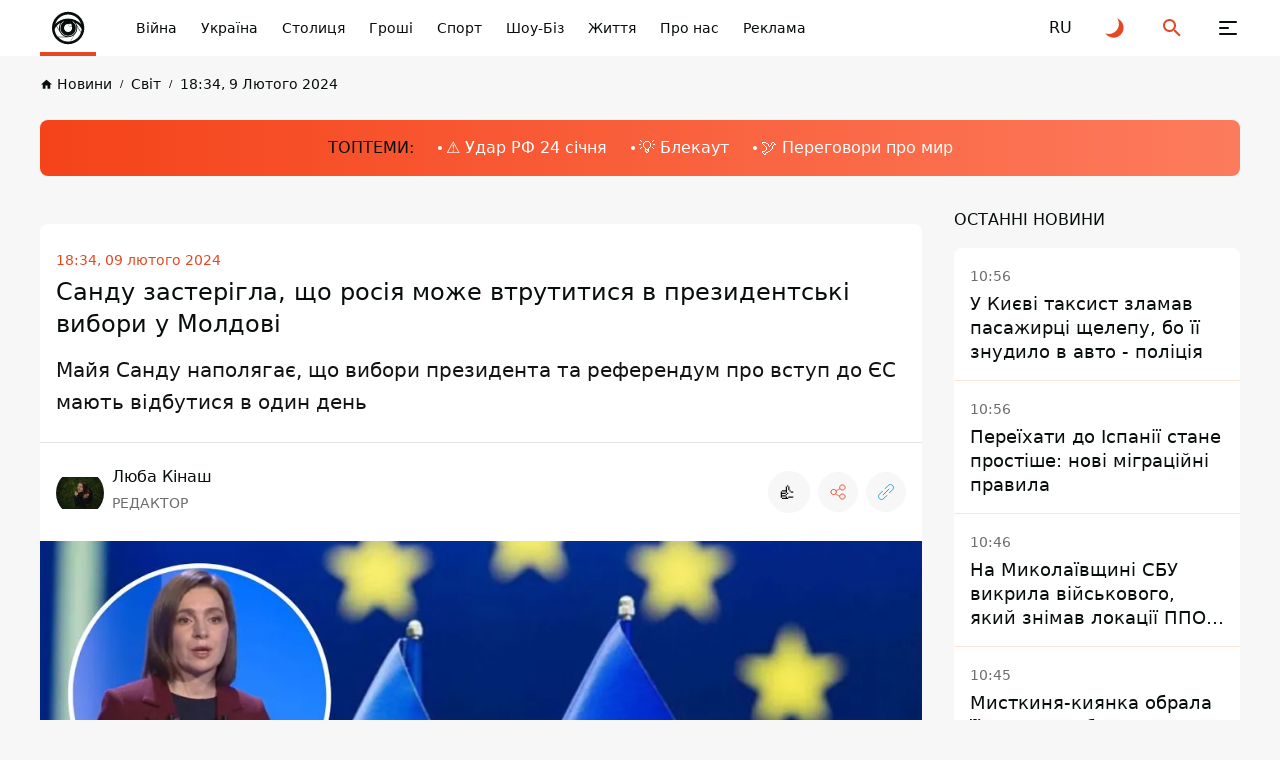

--- FILE ---
content_type: text/html; charset=UTF-8
request_url: https://www.ukr.net/news/details/world/102660432.html
body_size: 2845
content:
<!DOCTYPE html>
<html lang="uk" prefix="og: //ogp.me/ns# article: //ogp.me/ns/article#">
<head>
    <script>
        (function () {
            "use strict";

            var r = window.location;
            var l = "https://pla.fwdcdn.com/api/event";

            function c(t, e) {
                if (t) console.warn("Ignoring Event: " + t);
                if (e && e.callback) e.callback();
            }

            function t(eventName, options) {
                options = options || {};
                var u = options.u, ref = options.ref, meta = options.meta, props = options.props, callback = options.callback;

                if (typeof u !== "undefined" && typeof ref !== "undefined" && ref === u) return;
                if (typeof ref !== "undefined" && ref === r.href) return;

                if (/^localhost$|^127(\.[0-9]+){0,2}\.[0-9]+$|^\[::1?\]$/.test(r.hostname) || r.protocol === "file:") {
                    return c("localhost", callback);
                }

                if (window._phantom || window.__nightmare || (window.navigator && window.navigator.webdriver) || window.Cypress) {
                    return c(null, callback);
                }

                try {
                    if (window.localStorage && window.localStorage.plausible_ignore === "true") {
                        return c("localStorage flag", callback);
                    }
                } catch (e) {}

                var data = {
                    n: eventName,
                    u: u || r.href,
                    d: r.hostname,
                    r: typeof ref !== "undefined" ? ref : (document.referrer || null),
                    m: meta ? JSON.stringify(meta) : undefined,
                    p: props ? JSON.stringify(props) : undefined
                };

                var xhr = new XMLHttpRequest();
                xhr.open("POST", l, true);
                xhr.setRequestHeader("Content-Type", "text/plain");
                xhr.onreadystatechange = function () {
                    if (xhr.readyState === 4 && callback) {
                        callback();
                    }
                };
                xhr.send(JSON.stringify(data));
            }

            var e = (window.plausible && window.plausible.q) || [];
            window.plausible = t;

            for (var i = 0; i < e.length; i++) {
                t.apply(this, e[i]);
            }

            var n;
            function p() {
                if (n !== r.pathname) {
                    n = r.pathname;
                    t("pageview");
                }
            }

            p();
        })();
        fetch('/_events/redirect'+location.pathname+'?enews=102660432&position=1&lang=ua&platform=desktop&referrer='+encodeURIComponent(document.referrer));
    </script>
    <!-- Google Tag Manager -->
    <script>(function(w,d,s,l,i){w[l]=w[l]||[];w[l].push({'gtm.start':new Date().getTime(),event:'gtm.js'});var f=d.getElementsByTagName(s)[0],j=d.createElement(s),dl=l!='dataLayer'?'&l='+l:'';j.async=true;j.src='https://www.googletagmanager.com/gtm.js?id='+i+dl;f.parentNode.insertBefore(j,f);})(window,document,'script','dataLayer','GTM-KQCXMKT');</script>
    <!-- End Google Tag Manager -->
    <script>window.dataLayer = window.dataLayer || [];</script>
<meta charset="UTF-8"/>
<meta name="viewport" content="width=device-width"/>
<meta property="og:type" content="article"/>
<meta property="og:site_name" content="UKR.NET"/>
<meta property="og:url" content="https://www.ukr.net/news/details/world/102660432.html"/>
<meta property="og:title" content="Санду застерігла, що росія може втрутитися в президентські вибори у Молдові"/>
<meta property="og:description" content="Президентка Молдови Майя Санду роз&#039;яснила, чому запропонувала на голосування парламенту ініціативу провести референдум щодо вступу країни до"/>
<meta property="og:image" content="https://cdn.informator.ua/@prod/media/ua/2024/02/09/65c64439577418.83585243.jpg"/>
<meta property="og:image:alt" content="Санду застерігла, що росія може втрутитися в президентські вибори у Молдові"/>
<meta property="og:locale" content="uk_UA"/>
<meta property="article:published_time" content="2024-02-09T18:36:55+02:00">
<meta property="article:section" content="За кордоном">
<meta name="twitter:card" content="summary_large_image" />
<meta name="twitter:site" content="@UKR.NET" />
<meta name="twitter:title" content="Санду застерігла, що росія може втрутитися в президентські вибори у Молдові" />
<meta name="twitter:description" content="Президентка Молдови Майя Санду роз&#039;яснила, чому запропонувала на голосування парламенту ініціативу провести референдум щодо вступу країни до" />
<meta name="twitter:image" content="https://cdn.informator.ua/@prod/media/ua/2024/02/09/65c64439577418.83585243.jpg" />
<meta name="twitter:image:alt" content="Санду застерігла, що росія може втрутитися в президентські вибори у Молдові" >
<link rel="image_src" href="https://cdn.informator.ua/@prod/media/ua/2024/02/09/65c64439577418.83585243.jpg" title="Санду застерігла, що росія може втрутитися в президентські вибори у Молдові" />
<meta name="title" content="Санду застерігла, що росія може втрутитися в президентські вибори у Молдові. Читайте на UKR.NET"/>
<meta name="description" content="Президентка Молдови Майя Санду роз&#039;яснила, чому запропонувала на голосування парламенту ініціативу провести референдум щодо вступу країни до"/>
<meta name="keywords" content="санду, застерігла, росія, може, втрутитися, президентські, вибори, молдові"/>
<link rel="canonical" href="https://www.ukr.net/news/details/world/102660432.html"/>
<link rel="alternate" hreflang="uk" href="https://www.ukr.net/news/details/world/102660432.html"/>
<link rel="alternate" hreflang="ru" href="https://www.ukr.net/ru/news/details/world/102660700.html"/>

<title>Санду застерігла, що росія може втрутитися в президентські вибори у Молдові. Читайте на UKR.NET</title>
<link href="https://upst.fwdcdn.com/favicon-v3.png" type="image/png" />
<link href="https://upst.fwdcdn.com/favicon-v3.ico" type="'image/x-icon" rel="shortcut icon"/>
<link rel="apple-touch-icon-precomposed" sizes="114x114" href="https://upst.fwdcdn.com/ukrnet-icon-144x144.png"/>
<link rel="apple-touch-icon-precomposed" sizes="72x72" href="https://upst.fwdcdn.com/ukrnet-icon-72x72.png"/>
<link rel="apple-touch-icon-precomposed" href="https://upst.fwdcdn.com/ukrnet-icon-57x57.png"/>
<script type="application/ld+json">
{
    "@context": "http:\/\/schema.org",
    "@type": "NewsArticle",
    "mainEntityOfPage": {
        "@type": "WebPage",
        "@id": "\/news\/details\/world\/102660432.html"
    },
    "headline": "Санду застерігла, що росія може втрутитися в президентські вибори у Молдові",
    "description": "Президентка Молдови Майя Санду роз'яснила, чому запропонувала на голосування парламенту ініціативу провести референдум щодо вступу країни до",
    "datePublished": "2024-02-09T18:36:55+02:00",
    "dateModified": "2024-02-09T18:36:55+02:00",
    "author": {
        "@type": "Organization",
        "name": "Інформатор"
    },
    "publisher": {
        "@type": "Organization",
        "name": "Ukr.net",
        "logo": {
            "@type": "ImageObject",
            "url": "https:\/\/upst.fwdcdn.com\/img\/top-logo-ua-mod3.gif"
        }
    }
}
</script>
<meta http-equiv="refresh" content="0;URL=https://informator.ua/uk/sandu-zasterigla-shcho-rosiya-mozhe-vtrutitisya-v-prezidentski-vibori-u-moldovi"/>
</head>
<body>
    <!-- Google Tag Manager (noscript) -->
    <noscript><iframe src="https://www.googletagmanager.com/ns.html?id=GTM-KQCXMKT" height="0" width="0" style="display:none;visibility:hidden"></iframe></noscript>
    <!-- End Google Tag Manager (noscript) -->
<div id="root">
<h1>Санду застерігла, що росія може втрутитися в президентські вибори у Молдові</h1>
    <img src="https://cdn.informator.ua/@prod/media/ua/2024/02/09/65c64439577418.83585243.jpg" title="Санду застерігла, що росія може втрутитися в президентські вибори у Молдові" id="img"/>
    <div>Президентка Молдови Майя Санду роз'яснила, чому запропонувала на голосування парламенту ініціативу провести референдум щодо вступу країни до</div>

            <p id="tags">
            <a href="https://www.ukr.net/tags/dolya.html">Доля</a>, <a href="https://www.ukr.net/tags/sandu.html">Санду</a>, <a href="https://www.ukr.net/tags/kreml.html">кремль</a>        </p>
    
    <div><a href="https://informator.ua/uk/sandu-zasterigla-shcho-rosiya-mozhe-vtrutitisya-v-prezidentski-vibori-u-moldovi">Читати докладніше</a></div>
</div>
<img src="https://counter.ukr.net/lid/328/cnt.php?js=n" width="1" height="1" border="0"/>
<script>
    document.getElementById('root').style.display="none";
    window.location.href='https://informator.ua/uk/sandu-zasterigla-shcho-rosiya-mozhe-vtrutitisya-v-prezidentski-vibori-u-moldovi';
</script>
<div itemscope="" itemtype="http://schema.org/Organization" style="display:none">
    <span itemprop="name">UKR.NET</span>
    <img itemprop="logo" src="https://upst.fwdcdn.com/img/top-logo-ua-mod3.gif" alt="новини" />
    <span itemprop="telephone">+38 (044) 392-03-02</span>
    <span itemprop="email">reklama@ukr.net</span>
    <a href="https://www.ukr.net/" itemprop="url">UKR.NET</a>
</div>
</body>
</html>


--- FILE ---
content_type: text/html; charset=UTF-8
request_url: https://informator.ua/uk/sandu-zasterigla-shcho-rosiya-mozhe-vtrutitisya-v-prezidentski-vibori-u-moldovi
body_size: 74671
content:
<!DOCTYPE html>
<html lang="uk">
<head>
    <meta charset="utf-8">
    <meta name="viewport" content="width=device-width, initial-scale=1">
    <link rel="shortcut icon" href="/images/favicon.png" type="image/x-icon">
    <title>Санду застерігла, що росія може втрутитися в президентські вибори у Молдові</title>

    <meta name="description" content="Майя Санду наполягає, що вибори президента та референдум про вступ до ЄС мають відбутися в один день - новини світу">
    <meta property="og:site_name" content="Інформатор UA" />
    <meta property="og:locale" content="uk" />
    <meta property="og:type" content="website" />
    <meta property="og:url" content="https://informator.ua/uk/sandu-zasterigla-shcho-rosiya-mozhe-vtrutitisya-v-prezidentski-vibori-u-moldovi" />
    <meta property="og:title" content="Санду застерігла, що росія може втрутитися в президентські вибори у Молдові">
    <meta property="og:description" content="Майя Санду наполягає, що вибори президента та референдум про вступ до ЄС мають відбутися в один день - новини світу">
    <meta property="og:image" content="https://cdn.informator.ua/@prod/media/ua/2024/02/09/65c64439577418.83585243.jpg">
            <meta property="og:image:width" content="1200">
        <meta property="og:image:height" content="675">
        <meta property="og:image:type" content="image/jpeg">
        <meta property="fb:app_id" content="2707069749612049">



    <meta name="twitter:card" content="summary_large_image" />
    <meta name="twitter:title" content="Санду застерігла, що росія може втрутитися в президентські вибори у Молдові" />
    <meta name="twitter:description" content="Майя Санду наполягає, що вибори президента та референдум про вступ до ЄС мають відбутися в один день - новини світу">
             <link href="https://informator.ua/uk/sandu-zasterigla-shcho-rosiya-mozhe-vtrutitisya-v-prezidentski-vibori-u-moldovi" rel="canonical">
    
                                                                <link rel="alternate" hreflang="ru" href="https://informator.uahttps://informator.ua/ru/sandu-predosteregla-chto-rossiya-mozhet-vmeshatsya-v-prezidentskie-vybory-v-moldove">
                        <link rel="alternate" hreflang="uk" href="https://informator.ua/uk/sandu-zasterigla-shcho-rosiya-mozhe-vtrutitisya-v-prezidentski-vibori-u-moldovi">
            


    <script>
        // on page load or when changing themes, best to add inline in `head` to avoid FOUC
        if (localStorage.theme === 'dark' || (!('theme' in localStorage) && window.matchMedia('(prefers-color-scheme: dark)').matches)) {
            document.documentElement.classList.add('dark')
        } else {
            document.documentElement.classList.remove('dark')
        }
    </script>


    <style>
        #footer{
            content-visibility: auto;

        }
        /*.footer-ad{
            content-visibility: auto;
            contain-intrinsic-size: auto 350px;
        }*/
    </style>
    <link rel="preload" as="style" href="https://informator.ua/build/assets/app-751cfcce.css" /><link rel="stylesheet" href="https://informator.ua/build/assets/app-751cfcce.css" />







    <link rel="dns-prefetch" href="https://www.googletagmanager.com">
    <link rel="dns-prefetch" href="https://www.google-analytics.com">




    <!-- Google tag (gtag.js) -->
    <script async src="https://www.googletagmanager.com/gtag/js?id=G-5C3YQJ913L"></script>
    <script>
        window.dataLayer = window.dataLayer || [];
        function gtag(){dataLayer.push(arguments);}
        gtag('js', new Date());

        gtag('config', 'G-5C3YQJ913L');
    </script>





    <style>
        .nts-ad {display: flex; flex-direction: column; align-items: center; justify-content: center}
        .nts-ad-h250 {min-height: 250px}
        .nts-ad-h280 {min-height: 280px}
        .nts-ad-h600 {min-height: 600px; justify-content: flex-start}

        @media (max-width: 1023px) {
            .nts-ad[data-ym-ad="IFM_SBR"] {display: none}
        }

    </style>

    <link rel="preconnect" href="https://googleads.g.doubleclick.net/">
    <link rel="preconnect" href="https://tpc.googlesyndication.com/">
    
    

        <meta name="robots" content="index, follow, max-snippet:-1, max-image-preview:large, max-video-preview:-1" />
        
<link rel="preload" href="https://www.googletagmanager.com/gtm.js?id=GTM-PBGJD4G" as="script">
  <script>

        window.addEventListener("load", (event) => {
            window.requestAnimationFrame(function(){
                document.querySelector("footer").style.display='block';
            });

        });
    </script>
<script async src="https://pagead2.googlesyndication.com/pagead/js/adsbygoogle.js?client=ca-pub-6359655416066152"
     crossorigin="anonymous"></script>
</head>
<body class="antialiased dark:text-white dark:bg-bg-black1 text-primary bg-bg">

<div class="flex flex-col justify-between xl:pt-[64px] pt-[56px] min-h-screen 4xl:dark:bg-primary-pattern 4xl:bg-white-pattern">
    <header class="header fixed top-0 right-0 left-0 z-[100] dark:bg-black-header bg-white" id="header">
    <div class="container">
        <div class="flex items-center justify-space-between">
            <a aria-label="informator.ua" href="/uk" class="relative z-[1] before:absolute before:right-0
            before:bottom-0 before:left-0 before:z-[1] before:block before:w-full before:h-[4px]
            before:bg-accent flex items-center justify-center 2xl:px-12 2xl:min-w-[304px] xl:py-5 xl:px-5 xl:min-w-[206px] xl:h-[64px]
            xl:mr-0 md:mr-4  mr-auto py-2 px-2 w-14 h-14 min-w-[56px]">
                <style>
                    @media (min-width: 1366px) {
                        svg#svg-logo-desktop{
                            display: block;
                        }
                        svg#svg-logo-mobile{
                            display: none;
                        }
                    }

                    @media (max-width: 1366px) {
                        svg#svg-logo-desktop{
                            display: none;
                        }
                        svg#svg-logo-mobile{
                            display: block;
                        }
                    }
                </style>
                <svg id="svg-logo-desktop" xmlns="http://www.w3.org/2000/svg" version="1.1" viewBox="0 0 172.061 26"><defs><style>.st0,.st1{fill:#080e0d}.st1{fill-rule:evenodd}html.dark .st0,html.dark .st1{fill:#fff}</style></defs><path class="st0" d="M1.53 4.565v-2.8h3.6v2.9h-3.6v-.1zm0 16.5v-13.7h3.5v13.7h-3.5zM17.13 21.065v-8.5c0-1.9-1.2-2.6-2.3-2.6s-2.3.6-2.3 2.6v8.5h-3.5v-14.1h3.4v1.3c.9-1 2.2-1.5 3.5-1.5s2.5.5 3.3 1.2c1.1 1.1 1.4 2.5 1.4 4v9h-3.5v.1zM28.43 10.065v11h-3.5v-11h-1.5v-2.7h1.5v-1.8c0-2 1.2-4 4.1-4h2v3h-1.4c-.8 0-1.2.5-1.2 1.3v1.5h2.6v2.7h-2.6zM59.83 10.865c-.5-.5-1-.8-1.9-.8s-2.3.8-2.3 2.6v8.5h-3.5v-14.2h3.4v1.4c.7-.8 2-1.5 3.5-1.5s2.3.4 3.3 1.3l-2.6 2.7h.1zM80.83 21.065v-8.5c0-1.9-1.2-2.6-2.3-2.6s-2.3.6-2.3 2.5v8.6h-3.5v-8.5c0-1.9-1.2-2.6-2.3-2.6s-2.3.6-2.3 2.6v8.5h-3.5v-14.1h3.4v1.3c.9-.9 2.2-1.5 3.5-1.5s2.8.6 3.7 1.8c1.2-1.2 2.5-1.8 4.2-1.8s2.7.5 3.5 1.2c1.1 1.1 1.5 2.5 1.5 4v9h-3.6v.1zM95.33 21.065v-1.2c-.9.9-1.8 1.3-3.5 1.3s-2.8-.4-3.6-1.2c-.8-.8-1.2-1.9-1.2-3.2 0-2.2 1.5-4.1 4.9-4.1h3.3v-.7c0-1.5-.8-2.2-2.6-2.2s-1.9.4-2.7 1.2l-2.2-2.2c1.4-1.5 2.7-2 5-2 4 0 6 1.7 6 5v9.3h-3.4zm-.1-5.9h-2.7c-1.4 0-2.1.6-2.1 1.6s.7 1.6 2.1 1.6 1.5-.1 2.1-.7c.4-.4.5-.9.5-1.8v-.8l.1.1zM106.93 21.065c-2.9 0-4.1-2-4.1-4v-7h-1.5v-2.7h1.5v-4.1h3.5v4.2h2.5v2.7h-2.5v6.7c0 .8.4 1.3 1.2 1.3h1.3v3h-1.9v-.1zM121.63 19.465c-.9.9-2.3 1.7-4.4 1.7s-3.5-.8-4.3-1.7c-1.3-1.3-1.6-2.9-1.6-5.5s.3-4.1 1.6-5.5c.9-.9 2.3-1.7 4.3-1.7s3.5.8 4.4 1.7c1.3 1.3 1.6 2.9 1.6 5.5s-.3 4.2-1.6 5.5zm-2.7-8.9c-.4-.4-.9-.6-1.6-.6s-1.2.2-1.6.6c-.7.7-.8 2-.8 3.4s0 2.7.8 3.4c.4.4.9.6 1.6.6s1.2-.2 1.6-.6c.7-.7.8-2 .8-3.4s0-2.7-.8-3.4zM134.23 10.865c-.5-.5-1-.8-1.9-.8s-2.3.8-2.3 2.6v8.5h-3.5v-14.2h3.4v1.4c.7-.8 2-1.5 3.5-1.5s2.3.4 3.3 1.3l-2.6 2.7h.1zM136.63 21.065v-4h4v4h-4zM152.53 21.065v-1.3c-.9 1-2.2 1.5-3.5 1.5s-2.5-.5-3.3-1.2c-1.1-1.1-1.4-2.5-1.4-4v-9.1h3.5v8.5c0 1.9 1.2 2.6 2.3 2.6s2.3-.6 2.3-2.6v-8.5h3.5v14.1h-3.4zM167.13 21.065v-1.2c-.9.9-1.8 1.3-3.5 1.3s-2.8-.4-3.6-1.2c-.8-.8-1.2-1.9-1.2-3.2 0-2.2 1.5-4.1 4.9-4.1h3.3v-.7c0-1.5-.8-2.2-2.6-2.2s-1.9.4-2.7 1.2l-2.2-2.2c1.4-1.5 2.7-2 5-2 4 0 6 1.7 6 5v9.3h-3.4zm-.1-5.9h-2.7c-1.4 0-2.1.6-2.1 1.6s.7 1.6 2.1 1.6 1.5-.1 2.1-.7c.4-.4.5-.9.5-1.8v-.8l.1.1z"/><g><path class="st1" d="M51.444 14.44c-.032 5.64-4.631 10.102-10.218 9.993-5.375-.106-9.82-4.477-9.807-10.039.014-5.67 4.68-10.075 10.183-9.983 5.288.09 9.823 4.376 9.842 10.03zm-18.089-.038c-.024 4.393 3.495 8.025 7.924 8.098 4.557.075 8.23-3.535 8.228-8.077-.003-4.596-3.693-7.994-7.907-8.078-4.581-.09-8.258 3.617-8.245 8.057z"/><path class="st1" d="M41.5 9.58a9.292 9.292 0 0 1 6.57 2.71 6.908 6.908 0 0 0-13.14 0 9.293 9.293 0 0 1 6.57-2.71z"/><path class="st0" d="M46.188 14.422c0 1.288-.52 2.454-1.36 3.301l-2.034 3.526a6.953 6.953 0 0 0 5.235-4.455l-1.95-3.376c.071.323.11.66.11 1.004zM48.424 14.973a7.788 7.788 0 0 0-3.096-3.257c.263.372.473.784.62 1.224l2.135 3.698c.179-.53.296-1.087.341-1.665zM37.446 16.774l-1.912-3.26c-.37.446-.693.936-.957 1.46a6.922 6.922 0 0 0 1.729 4.058h4.343a4.692 4.692 0 0 1-3.203-2.258z"/><path class="st0" d="M41.5 19.11h-5.079a6.791 6.791 0 0 0 5.08 2.26 7 7 0 0 0 1.133-.094l1.886-3.27a4.667 4.667 0 0 1-3.02 1.104zM36.813 14.422c0-1.008.32-1.941.86-2.706a7.78 7.78 0 0 0-2.053 1.696l1.398 2.383a4.683 4.683 0 0 1-.205-1.373z"/><path class="st0" d="M45.45 14.422a3.95 3.95 0 1 1-5.934-3.415 7.89 7.89 0 0 0-.841.27 4.23 4.23 0 1 0 5.652 0 7.922 7.922 0 0 0-.842-.27 3.948 3.948 0 0 1 1.966 3.415z"/><path class="st1" d="M43.31 13.423a.806.806 0 1 1-1.265-.995 2.066 2.066 0 1 0 1.265.995z"/></g></svg>
                <svg id="svg-logo-mobile" width="40" height="40" viewBox="0 0 40 40" fill="none" xmlns="http://www.w3.org/2000/svg"><defs><style>.st{fill:#080E0D}html.dark .st{fill:white}</style></defs>
                    <path d="M12.2225 24.6051L8.49512 18.2407C8.52486 18.211 8.55459 18.1714 8.58433 18.1416C8.61407 18.1119 8.64381 18.0722 8.66364 18.0425L11.3898 22.6918C11.4493 22.8901 11.5187 23.0883 11.598 23.2866C11.7665 23.7426 11.9747 24.1788 12.2225 24.6051Z" class="st"/>
                    <path d="M32.981 24.3371C32.9611 24.3867 32.9413 24.4362 32.9314 24.4858C32.9116 24.5354 32.8917 24.5849 32.8818 24.6345L29.0751 18.0422C29.0454 17.9034 29.0057 17.7646 28.976 17.6258C28.9264 17.4573 28.8769 17.2789 28.8174 17.1104L32.981 24.3371Z" class="st"/>
                    <path fill-rule="evenodd" clip-rule="evenodd" d="M20.1336 3.81738C11.1919 3.81738 3.94531 11.064 3.94531 20.0156C3.94531 28.9574 11.1919 36.2139 20.1336 36.2139C29.0754 36.2139 36.322 28.9673 36.322 20.0156C36.322 11.064 29.0754 3.81738 20.1336 3.81738ZM20.1336 6.53362C26.1312 6.53362 31.1968 10.4494 32.9515 15.8521C29.6603 12.5807 25.1299 10.5683 20.1336 10.5683C15.1274 10.5683 10.5971 12.5906 7.31582 15.8521C9.06055 10.4394 14.146 6.53362 20.1336 6.53362ZM11.3902 22.6922L8.66401 18.0429C9.79412 16.7244 11.1523 15.6042 12.669 14.7319C11.6083 16.2189 10.9936 18.0429 10.9936 20.0156C10.9837 20.9475 11.1225 21.8397 11.3902 22.6922ZM14.6219 13.8694C15.1572 13.6613 15.7024 13.4927 16.2675 13.344C13.9775 14.6823 12.431 17.1606 12.431 20.0057C12.431 24.2684 15.8809 27.7183 20.1436 27.7183C24.3964 27.7183 27.8561 24.2684 27.8561 20.0057C27.8561 17.1606 26.3096 14.6823 24.0197 13.344C24.5748 13.4927 25.1299 13.6613 25.6652 13.8694C27.3505 15.3762 28.4013 17.5671 28.4013 20.0057C28.4013 24.5658 24.7037 28.2635 20.1436 28.2635C15.5835 28.2635 11.8858 24.5658 11.8858 20.0057C11.8759 17.577 12.9366 15.3862 14.6219 13.8694ZM23.633 18.1024C23.9403 18.6674 24.1089 19.3217 24.1089 20.0057C24.1089 22.2362 22.3047 24.0404 20.0742 24.0404C17.8437 24.0404 16.0395 22.2362 16.0395 20.0057C16.0395 17.7753 17.8437 15.971 20.0742 15.971C20.4608 15.971 20.8276 16.0206 21.1745 16.1197C21.462 15.8025 21.8784 15.6042 22.3443 15.6042C23.2167 15.6042 23.9205 16.3081 23.9205 17.1805C23.9304 17.5274 23.8214 17.8446 23.633 18.1024ZM6.62189 21.0863C7.13738 20.0652 7.7619 19.1135 8.48557 18.2412L12.213 24.6055C13.4125 26.6674 15.3951 28.2238 17.7644 28.8484L9.87342 28.8682C8.03947 26.7468 6.85981 24.0503 6.62189 21.0863ZM20.1336 33.5671C16.2179 33.5671 12.6888 31.9016 10.2204 29.1557H20.1336C22.384 29.1557 24.436 28.3428 26.032 27.0045L22.3542 33.3886C21.6306 33.5076 20.8871 33.5671 20.1336 33.5671ZM22.6615 33.3292L26.6368 26.4494C28.2724 24.7938 29.2935 22.5237 29.2935 20.0057C29.2935 19.3316 29.2142 18.6774 29.0853 18.0429L32.892 24.6352C31.2663 29.0764 27.4001 32.437 22.6615 33.3292ZM28.8177 17.121C28.5302 16.2585 28.1237 15.4555 27.6083 14.7319C30.1956 16.209 32.3071 18.4196 33.6553 21.0863C33.5661 22.2164 33.3381 23.3069 32.9912 24.3378L28.8177 17.121Z" class="st"/>
                    <path d="M23.91 17.1705H23.7911C23.7911 17.577 23.6226 17.9437 23.3648 18.2015C23.0972 18.4691 22.7304 18.6278 22.3338 18.6278C21.9274 18.6278 21.5606 18.4592 21.3029 18.2015C21.0352 17.9338 20.8766 17.567 20.8766 17.1705C20.8766 16.7641 21.0451 16.3973 21.3029 16.1395C21.5705 15.8719 21.9373 15.7133 22.3338 15.7133C22.7403 15.7133 23.1071 15.8818 23.3648 16.1395C23.6325 16.4072 23.7911 16.774 23.7911 17.1705H23.91H24.029C24.029 16.2387 23.2657 15.4753 22.3338 15.4753C21.402 15.4753 20.6387 16.2387 20.6387 17.1705C20.6387 18.1024 21.402 18.8657 22.3338 18.8657C23.2657 18.8657 24.029 18.1024 24.029 17.1705H23.91Z" class="st"/>
                </svg>

            </a>
            <button class="group relative z-[1] block xl:order-none order-last 2xl:mr-[84px] xl:mr-11 xl:ml-0 md:ml-8 ml-6 xl:w-16 xl:h-16 w-6 h-6" aria-label="Меню" id="hamburger-trigger">
                <span class="absolute xl:top-[25px] xl:left-[23px] top-[5px] left-[3px] block w-[18px] h-[2px] dark:bg-white bg-primary rounded-[2px] inf_ua-transition dark:group-hover:bg-accent group-hover:bg-accent xl:group-[.is--active]:top-[31px] group-[.is--active]:top-[11px] group-[.is--active]:-rotate-45"></span>
                <span class="absolute xl:top-[31px] xl:left-[23px] top-[11px] left-[3px] block w-[10px] h-[2px] dark:bg-white bg-primary rounded-[2px] inf_ua-transition dark:group-hover:bg-accent group-hover:bg-accent group-[.is--active]:opacity-0"></span>
                <span class="absolute xl:top-[37px] xl:left-[23px] top-[17px] left-[3px] block w-[18px] h-[2px] dark:bg-white bg-primary rounded-[2px] inf_ua-transition dark:group-hover:bg-accent group-hover:bg-accent xl:group-[.is--active]:top-[31px] group-[.is--active]:top-[11px] group-[.is--active]:rotate-45"></span>
            </button>
            <nav class="hidden md:block mr-auto xl:max-w-none max-w-[calc(100%-296px)]">
                <ul class="flex overflow-x-auto overflow-y-hidden">
                    
                                                    <li class="2xl:ml-11 ml-6">
                            <a href="https://informator.ua/uk/category/viyna" class="whitespace-nowrap block w-fit text-sm/6 font-medium dark:text-white text-primary transition ease-in-out duration-200 dark:hover:text-accent hover:text-accent">Війна</a>
                        </li>
                    
                                                    <li class="2xl:ml-11 ml-6">
                            <a href="https://informator.ua/uk/category/ukrajina" class="whitespace-nowrap block w-fit text-sm/6 font-medium dark:text-white text-primary transition ease-in-out duration-200 dark:hover:text-accent hover:text-accent">Україна</a>
                        </li>
                    
                                                    <li class="2xl:ml-11 ml-6">
                            <a href="https://kiev.informator.ua" class="whitespace-nowrap block w-fit text-sm/6 font-medium dark:text-white text-primary transition ease-in-out duration-200 dark:hover:text-accent hover:text-accent">Столиця</a>
                        </li>
                    
                                                    <li class="2xl:ml-11 ml-6">
                            <a href="https://informator.ua/uk/category/ekonomika" class="whitespace-nowrap block w-fit text-sm/6 font-medium dark:text-white text-primary transition ease-in-out duration-200 dark:hover:text-accent hover:text-accent">Гроші</a>
                        </li>
                    
                                                    <li class="2xl:ml-11 ml-6">
                            <a href="https://informator.ua/uk/category/sport" class="whitespace-nowrap block w-fit text-sm/6 font-medium dark:text-white text-primary transition ease-in-out duration-200 dark:hover:text-accent hover:text-accent">Спорт</a>
                        </li>
                    
                                                    <li class="2xl:ml-11 ml-6">
                            <a href="https://informator.ua/uk/category/shou-biz" class="whitespace-nowrap block w-fit text-sm/6 font-medium dark:text-white text-primary transition ease-in-out duration-200 dark:hover:text-accent hover:text-accent">Шоу-Біз</a>
                        </li>
                    
                                                    <li class="2xl:ml-11 ml-6">
                            <a href="https://informator.ua/uk/category/zhittya" class="whitespace-nowrap block w-fit text-sm/6 font-medium dark:text-white text-primary transition ease-in-out duration-200 dark:hover:text-accent hover:text-accent">Життя</a>
                        </li>
                    
                                                    <li class="2xl:ml-11 ml-6">
                            <a href="https://informator.ua/uk/about" class="whitespace-nowrap block w-fit text-sm/6 font-medium dark:text-white text-primary transition ease-in-out duration-200 dark:hover:text-accent hover:text-accent">Про нас</a>
                        </li>
                    
                                                    <li class="2xl:ml-11 ml-6">
                            <a href="https://promo.informator.ua/?from=menu" class="whitespace-nowrap block w-fit text-sm/6 font-medium dark:text-white text-primary transition ease-in-out duration-200 dark:hover:text-accent hover:text-accent">Реклама</a>
                        </li>
                    

                </ul>
            </nav>
                                                                                                                                    <a rel="alternate" hreflang="ru" href="https://informator.ua/ru/sandu-predosteregla-chto-rossiya-mozhet-vmeshatsya-v-prezidentskie-vybory-v-moldove"  class="flex items-center justify-center 2xl:ml-8 xl:ml-4 md:ml-8 ml-6 w-6 h-6 text-md/6 font-medium text-primary dark:text-white transition ease-in-out duration-200 dark:hover:text-accent hover:text-accent">
                            <span>RU</span>
                        </a>
                                                            
            <button class="group flex items-center justify-center 2xl:ml-8 xl:ml-4 md:ml-8 ml-6 w-6 h-6" id="toggle-dark-theme" aria-label="Перейти на іншу тему">
                <svg class="w-6 h-6 text-accent dark:group-hover:text-white group-hover:text-primary">
                    <use xlink:href="https://informator.ua/img/sprite.svg#icon-moon"></use>
                </svg>
            </button>
            <button class="group flex items-center justify-center 2xl:ml-8 xl:ml-4 md:ml-8 ml-6 w-6 h-6" id="search-trigger" aria-label="Пошук">
                <svg class="w-6 h-6 text-accent dark:group-hover:text-white group-hover:text-primary">
                    <use xlink:href="https://informator.ua/img/sprite.svg#icon-search"></use>
                </svg>
            </button>
            
            
            
            
            
        </div>
    </div>
    </header>
    <div class="flex-auto">
        


    

        
                            <script type="application/ld+json">
                    {
                      "@context": "https://schema.org",
                      "@type": "VideoObject",
                      "name": "Чого чекати на ПОЛІ БОЮ у 2024 РОЦІ. Анна Карпєєва",
      "description": "Дізнайтеся, чого чекати на полі битви у 2024 році, яке значення має число 8 у всьому цьому та чого не варто боятися. У захопливому інтервʼю з астрологинею Анною Карпєєвою розкриються таємниці майбутнього. Приємного перегляду!

Шукай нас у соціальних мережах:
Сайт - https://informator.ua
Телеграм-канал &amp;quot;Україна Сейчас&amp;quot; - https://t.me/u_now
Фейсбук - https://www.facebook.com/ukrainanow
Підписатися в YouTube - https://youtube.com/@u_now

#таро #астрологія #2024 #війна 
#війнавукраїні #новини #політика #українаначасі #УкраинаСейчас",
      "thumbnailUrl": [
        "https://i.ytimg.com/vi/y4nGy8hjgCk/default.jpg"
       ],
      "uploadDate": "2024-02-09T18:34:02+02:00",
                                            "embedUrl":"https://youtu.be/y4nGy8hjgCk"
                                        }
                </script>
                    
        <!-- schema -->
<script type="application/ld+json">
    {
        "@context": "https://schema.org",
        "@type": "WebPage",
        "url":"https://informator.ua/uk",
			"publisher": {
				"@type": "Organization",
				"name": "Інформатор",
				"logo": {
					"@type": "ImageObject",
					"url": "https://informator.ua/images/logo.png",
					"width": 1000,
					"height": 112
			  }
			}
		}
</script>


<script type="application/ld+json">
    {
      "@context": "https://schema.org",
      "@type": "NewsArticle",
      "mainEntityOfPage":{
        "@type":"WebPage",
        "@id":"https://informator.ua/uk/sandu-zasterigla-shcho-rosiya-mozhe-vtrutitisya-v-prezidentski-vibori-u-moldovi"
		},
		"headline": "Санду застерігла, що росія може втрутитися в президентські вибори у Молдові",
		"datePublished": "2024-02-09T17:04:36+02:00",
		"dateModified": "2025-05-30T11:04:09+03:00",
		"description": "Майя Санду наполягає, що вибори президента та референдум про вступ до ЄС мають відбутися в один день - новини світу",
            "author": [
                            {
              "@type": "Person",
                "knowsAbout": "&lt;p&gt;&amp;nbsp;Працюю у ЗМІ понад 10 років. Любителька книг та цікавих подорожей.&lt;/p&gt;",
            


            "image": "https://cdn.informator.ua/@prod/media/avatars/2025/12/28/69515a059d6f16.79594846.jpg",
                            "url": "https://informator.ua/uk/author-profile/igorkulik-2",
                        "email": "nkinash@ukr.net",
                        "name": "Люба Кінаш"
}                ],

        "publisher": {
        "@type": "Organization",
        "name": "Інформатор",
        "logo": {
            "@type": "ImageObject",
            "url": "https://informator.ua/images/logo.png",
            "width": 1000,
            "height": 112
      }
    },
    "image": {
        "@type": "ImageObject",
        "url": "https://cdn.informator.ua/@prod/media/ua/2024/02/09/65c64439577418.83585243.jpg"
		},
        "speakable": {
          "@type": "SpeakableSpecification",
          "cssSelector": [".inf_ua-content"]
        },
            "articleSection": "Світ",
        "articleBody": "Президентка Молдови Майя Санду роз&#039;яснила, чому запропонувала на голосування парламенту ініціативу провести референдум щодо вступу країни до Європейського союзу в один день із президентськими виборами. Також вона застерегла від ймовірного втручання росії у прийдешні вибори.
В ефірі передачі Bună seara на телеканалі Moldova1 Майя Санду розповіла, що на президентських виборах у Молдові найвища явка. Тим часом більшість політичних партій Молдови не підтримують ініціативу Санду. Лідери партій, яких президент запросила на консультацію про референдум, заявили, що загальне опитування має проводитися окремо від президентських виборів.
Що каже Майя Санду?
Президентка навела декілька аргументів на користь того, чому референдум про вступ Молдови до ЄС має відбутися одного дня з виборами президента. На думку Санду, референдум визначить долю країни на роки.

&quot;Референдум визначить долю країни на багато років уперед. Ми хочемо, щоб на виборчі дільниці прийшло якнайбільше людей. Знаємо з досвіду, що на президентських виборах найвища явка виборців, ще один аргумент — це економія ресурсів&quot;, — повідомила Санду.

Президент Молдови також заявила, що не відкидає спроб втручання росії у вибори восени. Вона допустила, що росія посилить дезінформаційні та маніпуляційні кампанії. 

&quot;Ми всі маємо бути пильними. Одна зі зброї Кремля — це дезінформація та маніпуляція. Інститути влади мають бути пильними та використовувати накопичений на попередніх виборах досвід&quot;, — сказала Санду.

За словами Санду, як тільки громадяни Молдови ухвалять рішення про майбутнє країни, весь політичний клас має йому підкоритися. Водночас глава держави зазначила, що наразі є люди, які дозволяють маніпулювати собою та &quot;слухають лише те, що говорить Кремль&quot;, але попри це &quot;країна повинна мати мужність та рішучість вступити до Європейського союзу&quot;.
Президент також повідомила, що громадські консультації щодо організації референдуму пройдуть найближчими тижнями. Санду наголосила, що політичні опоненти не повинні дезінформувати громадськість та мають поважати волю громадян.
Референдум про вступ до ЄС
Наприкінці грудня 2023 року Майя Санду запропонувала парламенту провести у Молдові референдум про вступ до Євросоюзу. Вона висловила думку, що загальне опитування можна організувати в осінній період 2024 року, яке збігається з датою президентських виборів. Парламент на засіданні 28 грудня схвалив проведення республіканських референдумів того ж дня, що й парламентські, президентські та місцеві вибори.
Складання чисел з позначення року, &quot;2+0+2+4&quot;, дає цифру &quot;8&quot;: що вона означатиме для українських захисників на полі бою, і чи принесе магічна вісімка довгоочікуване полегшення - розповідає астрологиня Анна Карпєєва.


 

Підписуйтесь на наш Telegram-канал, щоб не пропустити важливих новин. За новинами в режимі онлайн прямо в месенджері слідкуйте на нашому Telegram-каналі Інформатор Live. Підписатися на канал у Viber можна тут."    }
</script>

<script type="application/ld+json">
    {
        "@context": "https://schema.org",
        "@type":"BreadcrumbList",
        "itemListElement":
            [{
        "@type": "ListItem",
        "position": 1,
        "item": {
          "@id": "https://informator.ua/uk",
              "name": "Головна"
            }
          },
            {
         "@type": "ListItem",
         "position": 2,
         "item": {
           "@id": "https://informator.ua/uk/category/svit",
                    "name": "Світ"
                   }
                },
        {
          "@type": "ListItem",
          "position": 3,
          "item": {
            "@id": "https://informator.ua/uk/sandu-zasterigla-shcho-rosiya-mozhe-vtrutitisya-v-prezidentski-vibori-u-moldovi",
                  "name": "Санду застерігла, що росія може втрутитися в президентські вибори у Молдові"

                }
              }
          ]
        }
</script>
<!-- /schema -->
    <div class="pt-4">
            <div class="container">
                <nav class="overflow-x-auto overflow-y-hidden">
                    <ul class="flex items-center">

        
                                                        <li class="">
                                <a href="https://informator.ua/uk/" class="group flex items-center w-fit text-[10px]/4 font-medium whitespace-nowrap text-primary dark:text-black-font inf_ua-transition hover:text-accent dark:hover:text-accent">
                                    <svg class="mr-1 w-[13px] h-[13px] text-primary dark:text-black-font group-hover:text-accent">
                                        <use xlink:href="https://informator.ua/img/sprite.svg#icon-home"></use>
                                    </svg>
                                    <span class="text-sm/[1.5rem] ">Новини</span>
                                </a>
                            </li>
                            
        
                                                            <li class="ml-2">
                                    <a href="https://informator.ua/uk/category/svit" class="before:content-['/'] before:mr-2 before:text-[10px]/4 before:font-medium before:text-primary dark:before:text-black-font flex items-center w-fit text-[10px]/4 font-medium whitespace-nowrap text-primary dark:text-black-font inf_ua-transition hover:text-accent dark:hover:text-accent">
                                        <span  class="text-sm/[1.5rem] ">Світ</span>
                                    </a>
                                </li>
                            
        
                                                            <li class="ml-2">
                                    <a href="https://informator.ua/uk/archive/2024/02/09#feed" class="before:content-['/'] before:mr-2 before:text-[10px]/4 before:font-medium before:text-primary dark:before:text-black-font flex items-center w-fit text-[10px]/4 font-medium whitespace-nowrap text-primary dark:text-black-font inf_ua-transition hover:text-accent dark:hover:text-accent">
                                        <span  class="text-sm/[1.5rem] ">18:34, 9 Лютого 2024</span>
                                    </a>
                                </li>
                            
                            </ul>
                </nav>
            </div>
        </div>




    <div class="lg:pt-6 lg:pb-8 md:py-6 py-2">
        <div class="container">
            <div class="md:py-4 md:pl-6 pl-4 py-2 bg-gradient-accent-white dark:bg-gradient-accent-dark rounded-lg overflow-x-auto overflow-y-hidden"  style="background-color: #ff4013" >
                <div class="flex items-center w-fit mx-auto">
                    <span class="block mr-6 w-fit md:text-base/6 text-xs/4  font-medium whitespace-nowrap text-primary"> ТОПТЕМИ:</span>
                    <ul class="flex items-center pr-6">

                                                                                    <li class="">
                                                                    <a href="https://informator.ua/uk/tags/udar-rf-24-01-26"
                                       class="before:block before:w-1 before:h-1 before:mr-1 before:bg-white before:rounded before:transition before:ease-in-out before:duration-20 flex items-center w-fit md:text-base/6 text-[10px]/4  font-medium whitespace-nowrap text-white transition ease-in-out duration-200 dark:hover:text-primary dark:hover:before:bg-primary hover:text-primary hover:before:bg-primary text-sm/[1.5rem]">
                                        ⚠️ Удар РФ 24 січня</a>
                                                            </li>
                                                                                    <li class="md:ml-6 ml-2">
                                                                    <a href="https://informator.ua/uk/tags/blekaut"
                                       class="before:block before:w-1 before:h-1 before:mr-1 before:bg-white before:rounded before:transition before:ease-in-out before:duration-20 flex items-center w-fit md:text-base/6 text-[10px]/4  font-medium whitespace-nowrap text-white transition ease-in-out duration-200 dark:hover:text-primary dark:hover:before:bg-primary hover:text-primary hover:before:bg-primary text-sm/[1.5rem]">
                                        💡 Блекаут</a>
                                                            </li>
                                                                                    <li class="md:ml-6 ml-2">
                                                                    <a href="https://informator.ua/uk/tags/mirni-peregovori"
                                       class="before:block before:w-1 before:h-1 before:mr-1 before:bg-white before:rounded before:transition before:ease-in-out before:duration-200 flex items-center w-fit md:text-base/6 text-[10px]/4  font-medium whitespace-nowrap text-white transition ease-in-out duration-200 dark:hover:text-primary dark:hover:before:bg-primary hover:text-primary hover:before:bg-primary text-sm/[1.5rem]">
                                        🕊 Переговори про мир</a>
                                                            </li>
                        
                    </ul>
                </div>
            </div>
        </div>
    </div>




    <div class="">
        <div class="container">
            <div class="lg:grid 2xl:grid-cols-[416px_1fr_416px] xl:grid-cols-[286px_1fr_286px] lg:grid-cols-[1fr_286px] lg:gap-[32px]">
                <div class="row-start-1 column-start-1 row-end-4 column-end-2 xl:block hidden section5">

                                        <div class="custom-widget" data-widget-id="4" style="display:none;"><div class=" py-6 px-4 bg-green_card rounded-lg



" style="     ">
    <div class="flex items-start justify-between mb-4 pb-2 border-b dark:border-black-line border-primary">
        <div class="my-auto">
            <h2 style="                 " class="2xl:text-lg/6 text-sm/4 font-medium 2xl:tracking-[-0.54px] tracking-[-0.42px] uppercase text-primary

                             
                ">Війна в Україні</h2>
        </div>







    </div>
    <div class="">
                    <h3 class="2xl:text-2xl/6 text-lg/6 font-medium uppercase text-primary

                        
            " style="                 ">СУМАРНІ ОРІЄНТОВНІ ВТРАТИ ПРОТИВНИКА НА
                <b class="inline-block py-1 px-2 text-xl leading-none font-medium text-white bg-light-blue-2 rounded-lg

                                            " style="                 ">1433</b> ДЕНЬ.</h3>
            </div>
    <div class="grid xl:grid-cols-2 grid-cols-1 gap-1 mt-4">
                                                            <div class="2xl:flex 2xl:items-center min-h-[80px] 2xl:px-3 px-2 py-1 w-full bg-salad_card rounded-lg

                        
            " style="     ">

                <svg class="2xl:min-w-[64px] min-w-[60px] 2xl:w-[64px] w-[60px] 2xl:h-[64px] h-[60px]">
                    <use xlink:href="/img/technique.svg#icon-people"></use>
                </svg>
                <div class="2xl:ml-2 2xl:mt-0 mt-1">
                    <span class="block w-fit 2xl:text-base/6 text-xs/4 font-semibold text-primary

                                 
                    " style="                 ">1235060


                                                    <span class="2xl:text-[11px] text-[10px] leading-3 align-middle text-aquamarine

                                                                     " style="                 ">+1020</span>
                        
                    </span>
                    <span class="block w-fit 2xl:text-sm/4 text-[10px]/4 font-medium uppercase break-all text-dark-salad

                                
                    " style="                 ">

                        Особовий склад
                    </span>
                </div>
            </div>
                                                    <div class="2xl:flex 2xl:items-center min-h-[80px] 2xl:px-3 px-2 py-1 w-full bg-salad_card rounded-lg

                        
            " style="     ">

                <svg class="2xl:min-w-[64px] min-w-[60px] 2xl:w-[64px] w-[60px] 2xl:h-[64px] h-[60px]">
                    <use xlink:href="/img/technique.svg#icon-tank"></use>
                </svg>
                <div class="2xl:ml-2 2xl:mt-0 mt-1">
                    <span class="block w-fit 2xl:text-base/6 text-xs/4 font-semibold text-primary

                                 
                    " style="                 ">11608


                                                    <span class="2xl:text-[11px] text-[10px] leading-3 align-middle text-aquamarine

                                                                     " style="                 ">+3</span>
                        
                    </span>
                    <span class="block w-fit 2xl:text-sm/4 text-[10px]/4 font-medium uppercase break-all text-dark-salad

                                
                    " style="                 ">

                        Танки
                    </span>
                </div>
            </div>
                                                    <div class="2xl:flex 2xl:items-center min-h-[80px] 2xl:px-3 px-2 py-1 w-full bg-salad_card rounded-lg

                        
            " style="     ">

                <svg class="2xl:min-w-[64px] min-w-[60px] 2xl:w-[64px] w-[60px] 2xl:h-[64px] h-[60px]">
                    <use xlink:href="/img/technique.svg#icon-bbm"></use>
                </svg>
                <div class="2xl:ml-2 2xl:mt-0 mt-1">
                    <span class="block w-fit 2xl:text-base/6 text-xs/4 font-semibold text-primary

                                 
                    " style="                 ">23951


                                                    <span class="2xl:text-[11px] text-[10px] leading-3 align-middle text-aquamarine

                                                                     " style="                 ">+1</span>
                        
                    </span>
                    <span class="block w-fit 2xl:text-sm/4 text-[10px]/4 font-medium uppercase break-all text-dark-salad

                                
                    " style="                 ">

                        Бойові броньовані машини
                    </span>
                </div>
            </div>
                                                    <div class="2xl:flex 2xl:items-center min-h-[80px] 2xl:px-3 px-2 py-1 w-full bg-salad_card rounded-lg

                        
            " style="     ">

                <svg class="2xl:min-w-[64px] min-w-[60px] 2xl:w-[64px] w-[60px] 2xl:h-[64px] h-[60px]">
                    <use xlink:href="/img/technique.svg#icon-art"></use>
                </svg>
                <div class="2xl:ml-2 2xl:mt-0 mt-1">
                    <span class="block w-fit 2xl:text-base/6 text-xs/4 font-semibold text-primary

                                 
                    " style="                 ">36644


                                                    <span class="2xl:text-[11px] text-[10px] leading-3 align-middle text-aquamarine

                                                                     " style="                 ">+32</span>
                        
                    </span>
                    <span class="block w-fit 2xl:text-sm/4 text-[10px]/4 font-medium uppercase break-all text-dark-salad

                                
                    " style="                 ">

                        Артилерійські системи
                    </span>
                </div>
            </div>
                                                    <div class="2xl:flex 2xl:items-center min-h-[80px] 2xl:px-3 px-2 py-1 w-full bg-salad_card rounded-lg

                        
            " style="     ">

                <svg class="2xl:min-w-[64px] min-w-[60px] 2xl:w-[64px] w-[60px] 2xl:h-[64px] h-[60px]">
                    <use xlink:href="/img/technique.svg#icon-rszv"></use>
                </svg>
                <div class="2xl:ml-2 2xl:mt-0 mt-1">
                    <span class="block w-fit 2xl:text-base/6 text-xs/4 font-semibold text-primary

                                 
                    " style="                 ">1626


                                                    <span class="2xl:text-[11px] text-[10px] leading-3 align-middle text-aquamarine

                                                                     " style="                 ">+2</span>
                        
                    </span>
                    <span class="block w-fit 2xl:text-sm/4 text-[10px]/4 font-medium uppercase break-all text-dark-salad

                                
                    " style="                 ">

                        Реактивні системи залпового вогню
                    </span>
                </div>
            </div>
                                                    <div class="2xl:flex 2xl:items-center min-h-[80px] 2xl:px-3 px-2 py-1 w-full bg-salad_card rounded-lg

                        
            " style="     ">

                <svg class="2xl:min-w-[64px] min-w-[60px] 2xl:w-[64px] w-[60px] 2xl:h-[64px] h-[60px]">
                    <use xlink:href="/img/technique.svg#icon-ppo"></use>
                </svg>
                <div class="2xl:ml-2 2xl:mt-0 mt-1">
                    <span class="block w-fit 2xl:text-base/6 text-xs/4 font-semibold text-primary

                                 
                    " style="                 ">1286


                        
                    </span>
                    <span class="block w-fit 2xl:text-sm/4 text-[10px]/4 font-medium uppercase break-all text-dark-salad

                                
                    " style="                 ">

                        Системи протиповітряної оборони
                    </span>
                </div>
            </div>
                                                    <div class="2xl:flex 2xl:items-center min-h-[80px] 2xl:px-3 px-2 py-1 w-full bg-salad_card rounded-lg

                        
            " style="     ">

                <svg class="2xl:min-w-[64px] min-w-[60px] 2xl:w-[64px] w-[60px] 2xl:h-[64px] h-[60px]">
                    <use xlink:href="/img/technique.svg#icon-plane"></use>
                </svg>
                <div class="2xl:ml-2 2xl:mt-0 mt-1">
                    <span class="block w-fit 2xl:text-base/6 text-xs/4 font-semibold text-primary

                                 
                    " style="                 ">434


                        
                    </span>
                    <span class="block w-fit 2xl:text-sm/4 text-[10px]/4 font-medium uppercase break-all text-dark-salad

                                
                    " style="                 ">

                        Літаки
                    </span>
                </div>
            </div>
                                                    <div class="2xl:flex 2xl:items-center min-h-[80px] 2xl:px-3 px-2 py-1 w-full bg-salad_card rounded-lg

                        
            " style="     ">

                <svg class="2xl:min-w-[64px] min-w-[60px] 2xl:w-[64px] w-[60px] 2xl:h-[64px] h-[60px]">
                    <use xlink:href="/img/technique.svg#icon-helicopter"></use>
                </svg>
                <div class="2xl:ml-2 2xl:mt-0 mt-1">
                    <span class="block w-fit 2xl:text-base/6 text-xs/4 font-semibold text-primary

                                 
                    " style="                 ">347


                        
                    </span>
                    <span class="block w-fit 2xl:text-sm/4 text-[10px]/4 font-medium uppercase break-all text-dark-salad

                                
                    " style="                 ">

                        Гелікоптери
                    </span>
                </div>
            </div>
                                                    <div class="2xl:flex 2xl:items-center min-h-[80px] 2xl:px-3 px-2 py-1 w-full bg-salad_card rounded-lg

                        
            " style="     ">

                <svg class="2xl:min-w-[64px] min-w-[60px] 2xl:w-[64px] w-[60px] 2xl:h-[64px] h-[60px]">
                    <use xlink:href="/img/technique.svg#icon-auto"></use>
                </svg>
                <div class="2xl:ml-2 2xl:mt-0 mt-1">
                    <span class="block w-fit 2xl:text-base/6 text-xs/4 font-semibold text-primary

                                 
                    " style="                 ">75906


                                                    <span class="2xl:text-[11px] text-[10px] leading-3 align-middle text-aquamarine

                                                                     " style="                 ">+147</span>
                        
                    </span>
                    <span class="block w-fit 2xl:text-sm/4 text-[10px]/4 font-medium uppercase break-all text-dark-salad

                                
                    " style="                 ">

                        Автомобільна техніка та цистерни з ПММ
                    </span>
                </div>
            </div>
                                                    <div class="2xl:flex 2xl:items-center min-h-[80px] 2xl:px-3 px-2 py-1 w-full bg-salad_card rounded-lg

                        
            " style="     ">

                <svg class="2xl:min-w-[64px] min-w-[60px] 2xl:w-[64px] w-[60px] 2xl:h-[64px] h-[60px]">
                    <use xlink:href="/img/technique.svg#icon-ship"></use>
                </svg>
                <div class="2xl:ml-2 2xl:mt-0 mt-1">
                    <span class="block w-fit 2xl:text-base/6 text-xs/4 font-semibold text-primary

                                 
                    " style="                 ">28


                        
                    </span>
                    <span class="block w-fit 2xl:text-sm/4 text-[10px]/4 font-medium uppercase break-all text-dark-salad

                                
                    " style="                 ">

                        Військові кораблі та катери
                    </span>
                </div>
            </div>
                                                    <div class="2xl:flex 2xl:items-center min-h-[80px] 2xl:px-3 px-2 py-1 w-full bg-salad_card rounded-lg

                        
            " style="     ">

                <svg class="2xl:min-w-[64px] min-w-[60px] 2xl:w-[64px] w-[60px] 2xl:h-[64px] h-[60px]">
                    <use xlink:href="/img/technique.svg#icon-bpla"></use>
                </svg>
                <div class="2xl:ml-2 2xl:mt-0 mt-1">
                    <span class="block w-fit 2xl:text-base/6 text-xs/4 font-semibold text-primary

                                 
                    " style="                 ">115813


                                                    <span class="2xl:text-[11px] text-[10px] leading-3 align-middle text-aquamarine

                                                                     " style="                 ">+917</span>
                        
                    </span>
                    <span class="block w-fit 2xl:text-sm/4 text-[10px]/4 font-medium uppercase break-all text-dark-salad

                                
                    " style="                 ">

                        Безпілотні літальні апарати
                    </span>
                </div>
            </div>
                                                    <div class="2xl:flex 2xl:items-center min-h-[80px] 2xl:px-3 px-2 py-1 w-full bg-salad_card rounded-lg

                        
            " style="     ">

                <svg class="2xl:min-w-[64px] min-w-[60px] 2xl:w-[64px] w-[60px] 2xl:h-[64px] h-[60px]">
                    <use xlink:href="/img/technique.svg#icon-rocket"></use>
                </svg>
                <div class="2xl:ml-2 2xl:mt-0 mt-1">
                    <span class="block w-fit 2xl:text-base/6 text-xs/4 font-semibold text-primary

                                 
                    " style="                 ">4205


                        
                    </span>
                    <span class="block w-fit 2xl:text-sm/4 text-[10px]/4 font-medium uppercase break-all text-dark-salad

                                
                    " style="                 ">

                        Крилаті ракети
                    </span>
                </div>
            </div>
        

    </div>
        <div class="mt-4">
        <span style="                 " class="block 2xl:mt-2 mt-1 mx-auto w-fit text-xs/4 font-normal text-white text-center

                        
            ">За даними <a href="https://www.facebook.com/GeneralStaff.ua/posts/pfbid0fPjew5w4pQnkcuwNKgDekgfpKjPSS1zEvkwYbFV7x9vR14wAMgSYGu4HV6RZu8jCl">Генерального штабу ЗСУ</a></span>
    </div>
    </div>
</div><div class="custom-widget" data-widget-id="53" style="display:none;"><div class=" py-6 px-4  bg-white rounded-lg

 widget-bg-white  dark:widget-bg-black


" style=" --bg-white:#D6BAF4;        --bg-black:#D6BAF4;  ">
    <div class="flex items-start justify-between mb-4 pb-2 border-b dark:border-black-line border-primary">
        <div class="my-auto">
            <h2 class="2xl:text-lg/6 text-sm/4 font-medium 2xl:tracking-[-0.54px] tracking-[-0.42px] uppercase text-primary

             widget-font-white              dark:widget-font-black 
            " style=" --font-white:#000000;                   --font-black:#000000 "> KARYN - Ти не віриш</h2>
            <span class="block w-fit text-xs/6  text-primary

             widget-font-white              dark:widget-font-black
            
            " style=" --font-white:#000000;                   --font-black:#000000 "> Зараз слухають і кайфують - прем'єра кліпу</span>
        </div>







    </div>

        

            <figure class="video-iframe">
                <p class="youtube-iframe-container">
                    <lite-youtube videoid="5H2mW0OnXJ4"></lite-youtube>
                </p>
            </figure>

        <div class="mt-5">

        <p class="mt-2 text-sm/6  text-primary

        widget-font-white              dark:widget-font-black
            
        " style=" --font-white:#000000;                   --font-black:#000000 ">KARYN ділиться: "Я написала цю композицію в січні 2024 року, перебуваючи в стані інтенсивного емоційного трансу. Це історія про одержиму жіночу любов, крайні прояви закоханості та руйнівну динаміку стосунків, в яких пристрасть поступово перетворюється на контроль".</p>
    </div>
    </div>
</div><div class="custom-widget" data-widget-id="502" style="display:none;"><div class=" py-6 px-4 bg-orange-dark-card rounded-lg

 widget-bg-white  dark:widget-bg-black 
" style=" --bg-white:#e7422c;        --bg-black:#FF5F10;  ">

    <div class="flex items-start justify-between mb-4 pb-2 border-b dark:border-black-line border-primary" style="content-visibility: auto">
        <div class="my-auto">

            <h2 class="text-lg/[1.5rem] font-medium	 2xl:tracking-[-0.54px] tracking-[-0.42px]  text-primary
             widget-font-white              dark:widget-font-black 
            " style=" --font-white:#000000;                   --font-black:#ffffff ">У фракції "Слуги народу" зʼявилися заклики припинити ескалацію та почати мирні переговори з Росією. Як нам краще вчинити?</h2>
            <span class="block w-fit text-sm/[1.5rem] text-primary py-2
             widget-font-white              dark:widget-font-black 
            " style=" --font-white:#000000;                   --font-black:#ffffff "></span>
        </div>







    </div>
        <div class="mt-4">
        <h3 class="2xl:text-xl/6 text-lg/6 font-medium text-primary
         widget-font-white              dark:widget-font-black         " style=" --font-white:#000000;                   --font-black:#ffffff ">
           </h3>
    </div>
    <div data-widget-id="502" class="mt-4 vote-widget" style="content-visibility: auto">
        <div class="">

                                            <div class="mb-[2rem]">
                                    <label class="block  group [&amp;.is--results]:pointer-events-none 	w-full">
                    <input type="radio" class="hidden peer" name="vote_502_5" data-id-of-variant="601">
                    <div class="relative z-[1] flex justify-between overflow-hidden w-full bg-white rounded peer-checked:bg-skin inf_ua-transition cursor-pointer">
                        <div data-id-of-variant-view-result="601" class="absolute top-0 left-0 z-[-1] w-[0px] h-full bg-red inf_ua-transition group-[.is--results]:w-[30%]"></div>
                        <span class="block my-auto py-3 2xl:px-4 px-2 w-fit 2xl:text-base/4 text-sm/4  text-primary">Продовжувати спротив</span>
                        <span data-id-of-variant-numeric-result="601" class="flex items-center justify-center ml-1 py-3 2xl:px-4 px-3 w-fit 2xl:text-base/4 text-sm/4 font-medium uppercase text-center bg-bg inf_ua-transition
                              opacity-0 group-[.is--results]:opacity-100"></span>
                    </div>
                    </label>
                </div>
                                            <div class="mb-[2rem]">
                                    <label class="block mt-2  group [&amp;.is--results]:pointer-events-none w-full	">
                    <input type="radio" class="hidden peer" name="vote_502_5" data-id-of-variant="602">
                    <div class="relative z-[1] flex justify-between overflow-hidden w-full bg-white rounded peer-checked:bg-skin inf_ua-transition cursor-pointer">
                        <div data-id-of-variant-view-result="602" class="absolute top-0 left-0 z-[-1] w-[0px] h-full bg-red inf_ua-transition group-[.is--results]:w-[30%]"></div>
                        <span class="block my-auto py-3 2xl:px-4 px-2 w-fit 2xl:text-base/4 text-sm/4  text-primary">Віддати Донбас та укласти мир</span>
                        <span data-id-of-variant-numeric-result="602" class="flex items-center justify-center ml-1 py-3 2xl:px-4 px-3 w-fit 2xl:text-base/4 text-sm/4 font-medium uppercase text-center bg-bg inf_ua-transition
                              opacity-0 group-[.is--results]:opacity-100"></span>
                    </div>
                    </label>
                </div>
                                            <div class="mb-[2rem]">
                                    <label class="block mt-2  group [&amp;.is--results]:pointer-events-none w-full	">
                    <input type="radio" class="hidden peer" name="vote_502_5" data-id-of-variant="603">
                    <div class="relative z-[1] flex justify-between overflow-hidden w-full bg-white rounded peer-checked:bg-skin inf_ua-transition cursor-pointer">
                        <div data-id-of-variant-view-result="603" class="absolute top-0 left-0 z-[-1] w-[0px] h-full bg-red inf_ua-transition group-[.is--results]:w-[30%]"></div>
                        <span class="block my-auto py-3 2xl:px-4 px-2 w-fit 2xl:text-base/4 text-sm/4  text-primary">Гадки не маю</span>
                        <span data-id-of-variant-numeric-result="603" class="flex items-center justify-center ml-1 py-3 2xl:px-4 px-3 w-fit 2xl:text-base/4 text-sm/4 font-medium uppercase text-center bg-bg inf_ua-transition
                              opacity-0 group-[.is--results]:opacity-100"></span>
                    </div>
                    </label>
                </div>
            

        </div>
        <div class=" 2xl:mt-4 mt-2 mx-auto w-fit text-xs/6 text-white vote-widget-value [&amp;.is--active]:block wrapper-number-of-votes

         widget-font-white              dark:widget-font-black 
        " style="display:none;

              --font-white:#000000;                   --font-black:#ffffff      "><span class="number-of-votes"></span> голосів</div>
        <button style=" --button_background_color_white_mode:#000000;                   --button_background_color_black_mode:#ffffff; 

                  --button_font_color_white_mode:#ffffff;                   --button_font_color_black_mode:#000000; 
                 " class="btn-small bg-primary border-primary 2xl:mt-4 mt-2 w-full vote-widget-btn button-for-vote

          widget-button-background-color-white                   dark:widget-button-background-color-black 
                  widget-button-font-color-white                   dark:widget-button-font-color-black 
        ">
            Віддати голос
            </button>

        <div class="vote-result" style="display: none">
            <p style=" --font-white:#000000;                   --font-black:#ffffff " class=" widget-font-white              dark:widget-font-black ">
                
            </p>
            <button data-href="https://informator.ua/uk/ce-vzhe-tendenciya-drugiy-deputat-sn-natyaknuv-na-mirni-peregovori-z-putinim" style=" --button_background_color_white_mode:#000000;                   --button_background_color_black_mode:#ffffff; 

                  --button_font_color_white_mode:#ffffff;                   --button_font_color_black_mode:#000000; 
                 " class="btn-small bg-primary border-primary 2xl:mt-4 mt-2 w-full widget-button-with-data-href

                widget-button-background-color-white                   dark:widget-button-background-color-black 
                  widget-button-font-color-white                   dark:widget-button-font-color-black                ">
                Докладніше про заклики депутатів
            </button>
        </div>
    </div>

</div>
</div><div class="custom-widget" data-widget-id="5" style="display:none;"><div class=" py-6 px-4  bg-white rounded-lg

 widget-bg-white  dark:widget-bg-black

" style=" --bg-white:#ffffff;        --bg-black:#000000;  ">
    <div class="flex items-start justify-between mb-4 pb-2 border-b dark:border-black-line border-primary">
        <div class="my-auto">
            <h2 style=" --font-white:#000000;                   --font-black:#ffffff " class="text-lg font-medium 2xl:tracking-[-0.54px] tracking-[-0.42px]   text-primary

                 widget-font-white              dark:widget-font-black
            
                ">
                Погода</h2>
        </div>







    </div>
    <div class="">
        <h3 class="text-lg font-medium   text-primary

         widget-font-white              dark:widget-font-black
            
        " style=" --font-white:#000000;                   --font-black:#ffffff ">
            Дізнайся прогноз для твого міста
        </h3>
                    <a href="#" class="relative z-[1] block mt-4 img-gradient overflow-hidden w-full 2xl:h-[384px] h-[144px] rounded-lg">
            <picture>
                        <img loading="lazy" data-src="https://informator.ua/img/card-img-08.jpg" class="block w-full h-full object-cover lozad" src="#" width="384" height="308">
            </picture>
        </a>
    </div>
    <div class="mt-4">
        <div class="2xl:flex 2xl:items-center 2xl:justify-between">
            <span class="block 2xl:mt-2 mt-1 w-fit text-xs/4 2xl:font-normal font-medium 2xl:uppercase text-grey

             widget-font-white              dark:widget-font-black 
            " style=" --font-white:#000000;                   --font-black:#ffffff ">Оновлено станом на <span class="updated_at_5"></span></span>
            <select class="custom-select 2xl:ml-2 2xl:mt-0 mt-2 weather_select" data-widget-id="5">
                
                    <option value="4962" selected>Вінниця</option>
                
                    <option value="5077">Дніпро</option>
                
                    <option value="5080">Донецьк</option>
                
                    <option value="4943">Житомир</option>
                
                    <option value="5093">Запоріжжя</option>
                
                    <option value="4959">Івано-Франківськ</option>
                
                    <option value="4944">Київ</option>
                
                    <option value="4975">Кропивницький</option>
                
                    <option value="5082">Луганськ</option>
                
                    <option value="4928">Луцьк</option>
                
                    <option value="4949">Львів</option>
                
                    <option value="4983">Миколаїв</option>
                
                    <option value="4982">Одеса</option>
                
                    <option value="4957">Полтава</option>
                
                    <option value="4940">Рівне</option>
                
                    <option value="4936">Суми</option>
                
                    <option value="4951">Тернопіль</option>
                
                    <option value="4969">Ужгород</option>
                
                    <option value="5053">Харків</option>
                
                    <option value="4987">Херсон</option>
                
                    <option value="4952">Хмельницький</option>
                
                    <option value="4956">Черкаси</option>
                
                    <option value="4923">Чернігів</option>
                
                    <option value="4972">Чернівці</option>
                
                    <option value="4971">Коломия</option>
                
            </select>
        </div>
        <div class="mt-4 mb-[-30px] pb-[40px]" data-simplebar>
            <div class="flex weather-block_5">

            </div>
        </div>
<!--        <div class="flex justify-between mt-4">
            <select class="custom-select">
                <option value="week" selected>&#1085;&#1077;&#1076;&#1110;&#1083;&#1103;</option>
                <option value="month">&#1052;&#1110;&#1089;&#1103;&#1094;&#1100;</option>
            </select>
        </div>-->
    </div>


    <button data-href="https://informator.ua/uk/tags/ukrgidrometcentr" style=" --button_background_color_white_mode:#1E1ADE;                   --button_background_color_black_mode:#1E1ADE; 

                  --button_font_color_white_mode:#ffffff;                   --button_font_color_black_mode:#ffffff; 
                 " class="btn-small bg-primary border-primary mt-4 widget-button-with-data-href

     widget-button-background-color-white                   dark:widget-button-background-color-black 
                  widget-button-font-color-white                   dark:widget-button-font-color-black 
    ">
        Більше від Укргідрометцентру
    </button>
</div>
</div><div class="custom-widget" data-widget-id="1" style="display:none;"><div class="py-6 px-4 bg-green_card rounded-lg
 widget-bg-white  dark:widget-bg-black " style=" --bg-white:#C3CA4B;       --bg-black:#C3CA4B ">

    <div class="flex items-start justify-between mb-4 pb-2 border-b dark:border-black-line border-primary">
        <div class="my-auto">
            <h2 class="2xl:text-lg/6 text-sm/4 font-medium 2xl:tracking-[-0.54px] tracking-[-0.42px] uppercase text-primary
             widget-font-white              dark:widget-font-black 
            " style=" --font-white:#000000;                   --font-black:#000000 ">Курс валют на сьогодні</h2>
        </div>







    </div>
    <div class="">
        <picture class="relative z-[1]  block overflow-hidden w-full h-auto rounded-lg">
                            <source data-srcset="https://cdn.informator.ua/@prod/_360/media/widgets/2024/07/18/668bee12df3d44.24958763.jpg" media="(max-width: 420px)">
                <source data-srcset="https://cdn.informator.ua/@prod/_720/media/widgets/2024/07/18/668bee12df3d44.24958763.jpg" media="(max-width: 1024px)">
                <source data-srcset="https://cdn.informator.ua/@prod/_1080/media/widgets/2024/07/18/668bee12df3d44.24958763.jpg" media="(max-width: 1280px)">

                        <img loading="lazy" data-src="https://cdn.informator.ua/@prod/_1920/media/widgets/2024/07/18/668bee12df3d44.24958763.jpg" src="#" class=" block w-full h-full object-cover lozad" width="500" height="334" alt="Image">
        </picture>
        <span class="block 2xl:mt-2 mt-1 w-fit text-xs/4 2xl:font-normal font-medium text-white
          widget-font-white              dark:widget-font-black         " style=" --font-white:#000000;                   --font-black:#000000 ">Дізнайтесь актуальну інформацію станом на
                            26.01.2026
                    </span>
    </div>
    <div class="mt-3">
        <div class="flex items-center justify-between mb-2 pr-2 2xl:pl-4 pl-3">
            <div class="flex-auto">
                <span class="block w-fit 2xl:text-base/8 text-sm/6 text-marsh
                  widget-font-white              dark:widget-font-black                 " style=" --font-white:#000000;                   --font-black:#000000 ">Валюта</span>
            </div>
            <div class="ml-2 2xl:min-w-[80px] min-w-[72px]">
                <span class="block mx-auto w-fit 2xl:text-base/8 text-sm/6 text-center text-marsh
                  widget-font-white              dark:widget-font-black                 " style=" --font-white:#000000;                   --font-black:#000000 ">Покупка</span>
            </div>
            <div class="2xl:ml-16 ml-6 2xl:min-w-[80px] min-w-[72px]">
                <span class="block mx-auto w-fit 2xl:text-base/8 text-sm/6 text-center text-marsh

                  widget-font-white              dark:widget-font-black                 " style=" --font-white:#000000;                   --font-black:#000000 ">Продаж</span>
            </div>
        </div>
        
            <div class="flex items-center justify-between pr-2 2xl:pl-4 pl-3 py-2 bg-dark_green_card rounded-lg
             widget-bg-white  dark:widget-bg-black 

  widget-font-white              dark:widget-font-black 
            " style=" --bg-white:#C3CA4B;       --bg-black:#C3CA4B ">
                <div class="flex-auto">
                    <span class="block w-fit 2xl:text-2xl/8 text-lg/6 font-medium uppercase text-dark-brown

                      widget-font-white              dark:widget-font-black                     " style="

                  --font-white:#000000;                   --font-black:#000000 
                ">usd</span>
                </div>
                <div class="ml-2">
                    <span class="block p-2 2xl:max-w-[80px] max-w-[72px] 2xl:min-w-[80px] min-w-[72px] 2xl:text-xl/6 text-lg/6 font-medium text-center text-primary bg-light_green_card rounded
  widget-font-white              dark:widget-font-black                       widget-bg-white  dark:widget-bg-black                     " style=" --bg-white:#C3CA4B;       --bg-black:#C3CA4B 
      --font-white:#000000;                   --font-black:#000000      ">
                        43.14</span>
                </div>
                <div class="2xl:ml-16 ml-6">
                    <span class="block p-2 2xl:max-w-[80px] max-w-[72px] 2xl:min-w-[80px] min-w-[72px] 2xl:text-xl/6 text-lg/6 font-medium text-center text-primary bg-light_green_card rounded

                     widget-bg-white  dark:widget-bg-black 

  widget-font-white              dark:widget-font-black                     " style=" --bg-white:#C3CA4B;       --bg-black:#C3CA4B 
      --font-white:#000000;                   --font-black:#000000      ">43.14</span>
                </div>
            </div>
        
            <div class="flex items-center justify-between pr-2 2xl:pl-4 pl-3 py-2 bg-dark_green_card rounded-lg
             widget-bg-white  dark:widget-bg-black 

  widget-font-white              dark:widget-font-black 
            " style=" --bg-white:#C3CA4B;       --bg-black:#C3CA4B ">
                <div class="flex-auto">
                    <span class="block w-fit 2xl:text-2xl/8 text-lg/6 font-medium uppercase text-dark-brown

                      widget-font-white              dark:widget-font-black                     " style="

                  --font-white:#000000;                   --font-black:#000000 
                ">eur</span>
                </div>
                <div class="ml-2">
                    <span class="block p-2 2xl:max-w-[80px] max-w-[72px] 2xl:min-w-[80px] min-w-[72px] 2xl:text-xl/6 text-lg/6 font-medium text-center text-primary bg-light_green_card rounded
  widget-font-white              dark:widget-font-black                       widget-bg-white  dark:widget-bg-black                     " style=" --bg-white:#C3CA4B;       --bg-black:#C3CA4B 
      --font-white:#000000;                   --font-black:#000000      ">
                        50.65</span>
                </div>
                <div class="2xl:ml-16 ml-6">
                    <span class="block p-2 2xl:max-w-[80px] max-w-[72px] 2xl:min-w-[80px] min-w-[72px] 2xl:text-xl/6 text-lg/6 font-medium text-center text-primary bg-light_green_card rounded

                     widget-bg-white  dark:widget-bg-black 

  widget-font-white              dark:widget-font-black                     " style=" --bg-white:#C3CA4B;       --bg-black:#C3CA4B 
      --font-white:#000000;                   --font-black:#000000      ">50.65</span>
                </div>
            </div>
        

    </div>
        <a href="https://informator.ua/uk/tags/nbu" style=" --button_background_color_white_mode:#454901;                   --button_background_color_black_mode:#454901; 

                  --button_font_color_white_mode:#ffffff;                   --button_font_color_black_mode:#ffffff; 
                 " class="btn-small bg-dark-brown border-dark-brown mt-4
             widget-button-background-color-white                   dark:widget-button-background-color-black 
                  widget-button-font-color-white                   dark:widget-button-font-color-black 
            ">
        Всі новини про гроші</a>
    </div>
</div><div class="custom-widget" data-widget-id="10" style="display:none;"><div class=" py-6 px-4 bg-cars-pattern rounded-lg
 widget-bg-white  dark:widget-bg-black 
" style=" --bg-white:#D6BAF4; background-image: none;       --bg-black:#D6BAF4; background-image: none; ">
    <div class="flex items-start justify-between mb-4 pb-2 border-b dark:border-black-line border-primary">
        <div class="my-auto">
            <h2 class="2xl:text-lg/6 text-sm/4 font-medium 2xl:tracking-[-0.54px] tracking-[-0.42px]  text-primary

             widget-font-white              dark:widget-font-black 
            " style=" --font-white:#000000;                   --font-black:#000000 ">Ціни на пальне у мережевих АЗС України</h2>
        </div>







    </div>
    <div class="">
        <h3 class="2xl:text-2xl/6 text-lg/6 font-medium  text-primary

         widget-font-white              dark:widget-font-black 
        " style=" --font-white:#000000;                   --font-black:#000000 "></h3>
    </div>
    <div class="mt-3">
                            <picture class="relative z-[1]  block overflow-hidden w-full h-auto rounded-lg">
                                    <source data-srcset="https://cdn.informator.ua/@prod/_360/media/widgets/2024/07/18/668bead5dd3f27.86548214.jpg" media="(max-width: 420px)">
                    <source data-srcset="https://cdn.informator.ua/@prod/_720/media/widgets/2024/07/18/668bead5dd3f27.86548214.jpg" media="(max-width: 1024px)">
                    <source data-srcset="https://cdn.informator.ua/@prod/_1080/media/widgets/2024/07/18/668bead5dd3f27.86548214.jpg" media="(max-width: 1280px)">

                                <img loading="lazy" data-src="https://cdn.informator.ua/@prod/_1920/media/widgets/2024/07/18/668bead5dd3f27.86548214.jpg" src="#" class=" block w-full h-full object-cover lozad" width="500" height="316" alt="Image">
            </picture>
                            <span class="block 2xl:mt-2 mt-1 w-fit text-xs/4 font-medium 2xl:font-normal  2xl:uppercase text-primary

             widget-font-white              dark:widget-font-black 
            " style=" --font-white:#000000;                   --font-black:#000000 ">Оновлено станом на 22.01.2026</span>
            </div>
    <div class="mt-3">
        <div class="flex items-center justify-between py-1 2xl:px-6 px-1 bg-white/40 rounded">
            <div class="flex-auto"></div>
            <div class="2xl:ml-2">
                <span style=" --font-white:#000000;                   --font-black:#000000 " class="block 2xl:max-w-[56px] 2xl:min-w-[56px] max-w-[47px] min-w-[47px] 2xl:text-base/6 text-xs/6 font-medium 2xl:tracking-[0.76px] tracking-[0.72px] text-center text-primary
                 widget-font-white              dark:widget-font-black 
                ">А95+</span>
            </div>
            <div class="2xl:ml-2">
                <span style=" --font-white:#000000;                   --font-black:#000000 " class="block 2xl:max-w-[56px] 2xl:min-w-[56px] max-w-[47px] min-w-[47px] 2xl:text-base/6 text-xs/6 font-medium 2xl:tracking-[0.76px] tracking-[0.72px] text-center text-primary

                     widget-font-white              dark:widget-font-black                     ">А95</span>
            </div>

            <div class="2xl:ml-2">
                <span style=" --font-white:#000000;                   --font-black:#000000 " class="block 2xl:max-w-[56px] 2xl:min-w-[56px] max-w-[47px] min-w-[47px] 2xl:text-base/6 text-xs/6 font-normal 2xl:tracking-[0.76px] tracking-[0.72px] text-center text-primary

                 widget-font-white              dark:widget-font-black                 ">ДП</span>
            </div>
            <div class="2xl:ml-2">
                <span style=" --font-white:#000000;                   --font-black:#000000 " class="block 2xl:max-w-[56px] 2xl:min-w-[56px] max-w-[47px] min-w-[47px] 2xl:text-base/6 text-xs/6 font-normal 2xl:tracking-[0.76px] tracking-[0.72px] text-center text-primary

                 widget-font-white              dark:widget-font-black 
                ">ГАЗ</span>
            </div>
        </div>
                    

            <div class="flex items-center justify-between mt-2 py-2 2xl:px-6 px-1 bg-white rounded">
                <div class="flex-auto">
                                                                    <picture class="block mx-auto 2xl:max-w-[56px] max-w-[46px] 2xl:min-w-[56px] min-w-[46px] 2xl:h-[56px] h-[46px]">
                            <img src="#" loading="lazy" data-src="https://cdn.informator.ua/@prod/media/gas_stations/2025/04/12/klo.svg" alt="KLO" class="block w-full h-full object-contain  lozad " width="56" height="57">
                        </picture>
                                    </div>
                <div class="2xl:ml-2">
                    <span style=" --font-white:#000000;                   --font-black:#000000 " class="block 2xl:max-w-[56px] 2xl:min-w-[56px] max-w-[47px] min-w-[47px] 2xl:text-base/6 text-xs/6 font-medium 2xl:tracking-[0.76px] tracking-[0.72px] text-center text-brown

                         widget-font-white              dark:widget-font-black                         ">
                        62.49
                    </span>
                </div>
                <div class="2xl:ml-2">
                    <span style=" --font-white:#000000;                   --font-black:#000000 " class="block 2xl:max-w-[56px] 2xl:min-w-[56px] max-w-[47px] min-w-[47px] 2xl:text-base/6 text-xs/6 font-medium 2xl:tracking-[0.76px] tracking-[0.72px] text-center text-brown
                         widget-font-white              dark:widget-font-black 
                        ">

                        61.09
                    </span>
                </div>

                <div class="2xl:ml-2">
                    <span style=" --font-white:#000000;                   --font-black:#000000 " class="block 2xl:max-w-[56px] 2xl:min-w-[56px] max-w-[47px] min-w-[47px] 2xl:text-base/6 text-xs/6 font-medium 2xl:tracking-[0.76px] tracking-[0.72px] text-center text-brown

                         widget-font-white              dark:widget-font-black                         ">

                        62.29
                    </span>
                </div>
                <div class="2xl:ml-2">
                    <span class="block 2xl:max-w-[56px] 2xl:min-w-[56px] max-w-[47px] min-w-[47px] 2xl:text-base/6 text-xs/6 font-medium 2xl:tracking-[0.76px] tracking-[0.72px] text-center text-brown
                     widget-font-white              dark:widget-font-black 
                    " style=" --font-white:#000000;                   --font-black:#000000 ">

                        39.4
                    </span>
                </div>
            </div>
                    

            <div class="flex items-center justify-between mt-2 py-2 2xl:px-6 px-1 bg-white rounded">
                <div class="flex-auto">
                                                                    <picture class="block mx-auto 2xl:max-w-[56px] max-w-[46px] 2xl:min-w-[56px] min-w-[46px] 2xl:h-[56px] h-[46px]">
                            <img src="#" loading="lazy" data-src="https://cdn.informator.ua/@prod/media/gas_stations/2025/04/12/socar.svg" alt="SOCAR" class="block w-full h-full object-contain  lozad " width="56" height="57">
                        </picture>
                                    </div>
                <div class="2xl:ml-2">
                    <span style=" --font-white:#000000;                   --font-black:#000000 " class="block 2xl:max-w-[56px] 2xl:min-w-[56px] max-w-[47px] min-w-[47px] 2xl:text-base/6 text-xs/6 font-medium 2xl:tracking-[0.76px] tracking-[0.72px] text-center text-brown

                         widget-font-white              dark:widget-font-black                         ">
                        66.13
                    </span>
                </div>
                <div class="2xl:ml-2">
                    <span style=" --font-white:#000000;                   --font-black:#000000 " class="block 2xl:max-w-[56px] 2xl:min-w-[56px] max-w-[47px] min-w-[47px] 2xl:text-base/6 text-xs/6 font-medium 2xl:tracking-[0.76px] tracking-[0.72px] text-center text-brown
                         widget-font-white              dark:widget-font-black 
                        ">

                        62.99
                    </span>
                </div>

                <div class="2xl:ml-2">
                    <span style=" --font-white:#000000;                   --font-black:#000000 " class="block 2xl:max-w-[56px] 2xl:min-w-[56px] max-w-[47px] min-w-[47px] 2xl:text-base/6 text-xs/6 font-medium 2xl:tracking-[0.76px] tracking-[0.72px] text-center text-brown

                         widget-font-white              dark:widget-font-black                         ">

                        62.7
                    </span>
                </div>
                <div class="2xl:ml-2">
                    <span class="block 2xl:max-w-[56px] 2xl:min-w-[56px] max-w-[47px] min-w-[47px] 2xl:text-base/6 text-xs/6 font-medium 2xl:tracking-[0.76px] tracking-[0.72px] text-center text-brown
                     widget-font-white              dark:widget-font-black 
                    " style=" --font-white:#000000;                   --font-black:#000000 ">

                        39.41
                    </span>
                </div>
            </div>
                    

            <div class="flex items-center justify-between mt-2 py-2 2xl:px-6 px-1 bg-white rounded">
                <div class="flex-auto">
                                                                    <picture class="block mx-auto 2xl:max-w-[56px] max-w-[46px] 2xl:min-w-[56px] min-w-[46px] 2xl:h-[56px] h-[46px]">
                            <img src="#" loading="lazy" data-src="https://cdn.informator.ua/@prod/media/gas_stations/2025/04/12/wog.png" alt="WOG" class="block w-full h-full object-contain  lozad " width="56" height="57">
                        </picture>
                                    </div>
                <div class="2xl:ml-2">
                    <span style=" --font-white:#000000;                   --font-black:#000000 " class="block 2xl:max-w-[56px] 2xl:min-w-[56px] max-w-[47px] min-w-[47px] 2xl:text-base/6 text-xs/6 font-medium 2xl:tracking-[0.76px] tracking-[0.72px] text-center text-brown

                         widget-font-white              dark:widget-font-black                         ">
                        65.99
                    </span>
                </div>
                <div class="2xl:ml-2">
                    <span style=" --font-white:#000000;                   --font-black:#000000 " class="block 2xl:max-w-[56px] 2xl:min-w-[56px] max-w-[47px] min-w-[47px] 2xl:text-base/6 text-xs/6 font-medium 2xl:tracking-[0.76px] tracking-[0.72px] text-center text-brown
                         widget-font-white              dark:widget-font-black 
                        ">

                        62.99
                    </span>
                </div>

                <div class="2xl:ml-2">
                    <span style=" --font-white:#000000;                   --font-black:#000000 " class="block 2xl:max-w-[56px] 2xl:min-w-[56px] max-w-[47px] min-w-[47px] 2xl:text-base/6 text-xs/6 font-medium 2xl:tracking-[0.76px] tracking-[0.72px] text-center text-brown

                         widget-font-white              dark:widget-font-black                         ">

                        62.99
                    </span>
                </div>
                <div class="2xl:ml-2">
                    <span class="block 2xl:max-w-[56px] 2xl:min-w-[56px] max-w-[47px] min-w-[47px] 2xl:text-base/6 text-xs/6 font-medium 2xl:tracking-[0.76px] tracking-[0.72px] text-center text-brown
                     widget-font-white              dark:widget-font-black 
                    " style=" --font-white:#000000;                   --font-black:#000000 ">

                        39.98
                    </span>
                </div>
            </div>
                    

            <div class="flex items-center justify-between mt-2 py-2 2xl:px-6 px-1 bg-white rounded">
                <div class="flex-auto">
                                                                    <picture class="block mx-auto 2xl:max-w-[56px] max-w-[46px] 2xl:min-w-[56px] min-w-[46px] 2xl:h-[56px] h-[46px]">
                            <img src="#" loading="lazy" data-src="https://cdn.informator.ua/@prod/media/gas_stations/2025/04/12/brcm.png" alt="БРСМ-Нафта" class="block w-full h-full object-contain  lozad " width="56" height="39">
                        </picture>
                                    </div>
                <div class="2xl:ml-2">
                    <span style=" --font-white:#000000;                   --font-black:#000000 " class="block 2xl:max-w-[56px] 2xl:min-w-[56px] max-w-[47px] min-w-[47px] 2xl:text-base/6 text-xs/6 font-medium 2xl:tracking-[0.76px] tracking-[0.72px] text-center text-brown

                         widget-font-white              dark:widget-font-black                         ">
                        -
                    </span>
                </div>
                <div class="2xl:ml-2">
                    <span style=" --font-white:#000000;                   --font-black:#000000 " class="block 2xl:max-w-[56px] 2xl:min-w-[56px] max-w-[47px] min-w-[47px] 2xl:text-base/6 text-xs/6 font-medium 2xl:tracking-[0.76px] tracking-[0.72px] text-center text-brown
                         widget-font-white              dark:widget-font-black 
                        ">

                        56.79
                    </span>
                </div>

                <div class="2xl:ml-2">
                    <span style=" --font-white:#000000;                   --font-black:#000000 " class="block 2xl:max-w-[56px] 2xl:min-w-[56px] max-w-[47px] min-w-[47px] 2xl:text-base/6 text-xs/6 font-medium 2xl:tracking-[0.76px] tracking-[0.72px] text-center text-brown

                         widget-font-white              dark:widget-font-black                         ">

                        54.97
                    </span>
                </div>
                <div class="2xl:ml-2">
                    <span class="block 2xl:max-w-[56px] 2xl:min-w-[56px] max-w-[47px] min-w-[47px] 2xl:text-base/6 text-xs/6 font-medium 2xl:tracking-[0.76px] tracking-[0.72px] text-center text-brown
                     widget-font-white              dark:widget-font-black 
                    " style=" --font-white:#000000;                   --font-black:#000000 ">

                        36.37
                    </span>
                </div>
            </div>
                    

            <div class="flex items-center justify-between mt-2 py-2 2xl:px-6 px-1 bg-white rounded">
                <div class="flex-auto">
                                                                    <picture class="block mx-auto 2xl:max-w-[56px] max-w-[46px] 2xl:min-w-[56px] min-w-[46px] 2xl:h-[56px] h-[46px]">
                            <img src="#" loading="lazy" data-src="https://cdn.informator.ua/@prod/media/gas_stations/2025/04/12/okko.png" alt="ОККО" class="block w-full h-full object-contain  lozad " width="56" height="57">
                        </picture>
                                    </div>
                <div class="2xl:ml-2">
                    <span style=" --font-white:#000000;                   --font-black:#000000 " class="block 2xl:max-w-[56px] 2xl:min-w-[56px] max-w-[47px] min-w-[47px] 2xl:text-base/6 text-xs/6 font-medium 2xl:tracking-[0.76px] tracking-[0.72px] text-center text-brown

                         widget-font-white              dark:widget-font-black                         ">
                        65.99
                    </span>
                </div>
                <div class="2xl:ml-2">
                    <span style=" --font-white:#000000;                   --font-black:#000000 " class="block 2xl:max-w-[56px] 2xl:min-w-[56px] max-w-[47px] min-w-[47px] 2xl:text-base/6 text-xs/6 font-medium 2xl:tracking-[0.76px] tracking-[0.72px] text-center text-brown
                         widget-font-white              dark:widget-font-black 
                        ">

                        62.99
                    </span>
                </div>

                <div class="2xl:ml-2">
                    <span style=" --font-white:#000000;                   --font-black:#000000 " class="block 2xl:max-w-[56px] 2xl:min-w-[56px] max-w-[47px] min-w-[47px] 2xl:text-base/6 text-xs/6 font-medium 2xl:tracking-[0.76px] tracking-[0.72px] text-center text-brown

                         widget-font-white              dark:widget-font-black                         ">

                        62.99
                    </span>
                </div>
                <div class="2xl:ml-2">
                    <span class="block 2xl:max-w-[56px] 2xl:min-w-[56px] max-w-[47px] min-w-[47px] 2xl:text-base/6 text-xs/6 font-medium 2xl:tracking-[0.76px] tracking-[0.72px] text-center text-brown
                     widget-font-white              dark:widget-font-black 
                    " style=" --font-white:#000000;                   --font-black:#000000 ">

                        39.99
                    </span>
                </div>
            </div>
                    

            <div class="flex items-center justify-between mt-2 py-2 2xl:px-6 px-1 bg-white rounded">
                <div class="flex-auto">
                                                                    <picture class="block mx-auto 2xl:max-w-[56px] max-w-[46px] 2xl:min-w-[56px] min-w-[46px] 2xl:h-[56px] h-[46px]">
                            <img src="#" loading="lazy" data-src="https://cdn.informator.ua/@prod/media/gas_stations/2025/04/12/ukrnafta.svg" alt="Укрнафта" class="block w-full h-full object-contain  lozad " width="56" height="57">
                        </picture>
                                    </div>
                <div class="2xl:ml-2">
                    <span style=" --font-white:#000000;                   --font-black:#000000 " class="block 2xl:max-w-[56px] 2xl:min-w-[56px] max-w-[47px] min-w-[47px] 2xl:text-base/6 text-xs/6 font-medium 2xl:tracking-[0.76px] tracking-[0.72px] text-center text-brown

                         widget-font-white              dark:widget-font-black                         ">
                        62.99
                    </span>
                </div>
                <div class="2xl:ml-2">
                    <span style=" --font-white:#000000;                   --font-black:#000000 " class="block 2xl:max-w-[56px] 2xl:min-w-[56px] max-w-[47px] min-w-[47px] 2xl:text-base/6 text-xs/6 font-medium 2xl:tracking-[0.76px] tracking-[0.72px] text-center text-brown
                         widget-font-white              dark:widget-font-black 
                        ">

                        59.99
                    </span>
                </div>

                <div class="2xl:ml-2">
                    <span style=" --font-white:#000000;                   --font-black:#000000 " class="block 2xl:max-w-[56px] 2xl:min-w-[56px] max-w-[47px] min-w-[47px] 2xl:text-base/6 text-xs/6 font-medium 2xl:tracking-[0.76px] tracking-[0.72px] text-center text-brown

                         widget-font-white              dark:widget-font-black                         ">

                        59.99
                    </span>
                </div>
                <div class="2xl:ml-2">
                    <span class="block 2xl:max-w-[56px] 2xl:min-w-[56px] max-w-[47px] min-w-[47px] 2xl:text-base/6 text-xs/6 font-medium 2xl:tracking-[0.76px] tracking-[0.72px] text-center text-brown
                     widget-font-white              dark:widget-font-black 
                    " style=" --font-white:#000000;                   --font-black:#000000 ">

                        38.47
                    </span>
                </div>
            </div>
        

    </div>

    <button data-href="https://informator.ua/uk/tags/benzin" style=" --button_background_color_white_mode:#000000;                   --button_background_color_black_mode:#000000; 

                  --button_font_color_white_mode:#ffffff;                   --button_font_color_black_mode:#ffffff; 
                 " class="btn-small bg-primary border-primary mt-4 widget-button-with-data-href

             widget-button-background-color-white                   dark:widget-button-background-color-black 
                  widget-button-font-color-white                   dark:widget-button-font-color-black 
            ">Більше про ціни на пальне</button>
</div>
</div><div class="custom-widget" data-widget-id="19" style="display:none;"><div class=" py-6 px-4  bg-white rounded-lg
 widget-bg-white  dark:widget-bg-black
" style=" --bg-white:#ffffff;        --bg-black:#000000;  ">
    <div class="flex items-start justify-between mb-4 pb-2 border-b dark:border-black-line border-primary">
        <div class="">
            <h2 class="2xl:text-lg/6 text-sm/6 font-medium tracking-[-0.54px] uppercase  text-primary

             widget-font-white              dark:widget-font-black
            
            " style=" --font-white:#000000;                   --font-black:#ffffff ">
                Що слухає Україна</h2>
        </div>







    </div>
    <div class="my-auto">
        <h3 class="2xl:text-lg/6 text-sm/4 font-medium 2xl:tracking-[-0.54px] tracking-[-0.42px] uppercase  text-primary

         widget-font-white              dark:widget-font-black
            
        " style=" --font-white:#000000;                   --font-black:#ffffff "> 10 найпопулярніших пісень за даними Apple Music</h3>
    </div>
        <div class="mt-4">
        
            <div style=" --bg-white:#ffffff;        --bg-black:#000000;  " class="flex items-center justify-between py-2 pr-2 pl-4 w-full  bg-bg rounded
             widget-bg-white  dark:widget-bg-black

            ">
                <div class="flex items-center">

                    <span style=" --font-white:#000000;                   --font-black:#ffffff " class="block mr-1 max-w-[16px] min-w-[16px] text-xs/4 font-normal

                      widget-font-white              dark:widget-font-black
            
                     text-primary">1

                    </span>
                    
                                            
                            
                        <picture class="block overflow-hidden 2xl:min-w-[72px] min-w-[48px] 2xl:w-[72px] w-[48px] 2xl:h-[72px] h-[48px] rounded-full  ">
                                                            <source data-srcset="https://cdn.informator.ua/@prod/_360/media/widgets/2025/05/25/6832cbb7d02470.17992154.png" media="(max-width: 420px)">
                                <source data-srcset="https://cdn.informator.ua/@prod/_720/media/widgets/2025/05/25/6832cbb7d02470.17992154.png" media="(max-width: 1024px)">
                                <source data-srcset="https://cdn.informator.ua/@prod/_1080/media/widgets/2025/05/25/6832cbb7d02470.17992154.png" media="(max-width: 1280px)">

                                                        <img loading="lazy" data-src="https://cdn.informator.ua/@prod/_1920/media/widgets/2025/05/25/6832cbb7d02470.17992154.png" src="#" class="block w-full h-full object-cover lozad" width="768" height="750" alt="Image">
                        </picture>
                    
                    <span class="block ml-2 w-fit 2xl:text-lg/6 text-sm/6 font-medium
  widget-font-white                       dark:widget-font-black
            
                     text-primary" style=" --font-white:#000000;                   --font-black:#ffffff ">
                        Енкарапіста</span>
                </div>
                                        <span class="xl:block  ml-4 max-w-[64px] min-w-[64px] text-sm/4 font-medium text-right text-grey
                         widget-font-white                       dark:widget-font-black
            
                        " style=" --font-white:#000000;                   --font-black:#ffffff ">Drevo</span>
                            </div>
        
            <div style=" --bg-white:#ffffff;        --bg-black:#000000;  " class="flex items-center justify-between py-2 pr-2 pl-4 w-full  bg-bg rounded
             widget-bg-white  dark:widget-bg-black

            ">
                <div class="flex items-center">

                    <span style=" --font-white:#000000;                   --font-black:#ffffff " class="block mr-1 max-w-[16px] min-w-[16px] text-xs/4 font-normal

                      widget-font-white              dark:widget-font-black
            
                     text-primary">2

                    </span>
                    
                                            
                            
                        <picture class="block overflow-hidden 2xl:min-w-[72px] min-w-[48px] 2xl:w-[72px] w-[48px] 2xl:h-[72px] h-[48px] rounded-full  ">
                                                            <source data-srcset="https://cdn.informator.ua/@prod/_360/media/widgets/2026/01/11/69635f79bbb366.13742535.jpg" media="(max-width: 420px)">
                                <source data-srcset="https://cdn.informator.ua/@prod/_720/media/widgets/2026/01/11/69635f79bbb366.13742535.jpg" media="(max-width: 1024px)">
                                <source data-srcset="https://cdn.informator.ua/@prod/_1080/media/widgets/2026/01/11/69635f79bbb366.13742535.jpg" media="(max-width: 1280px)">

                                                        <img loading="lazy" data-src="https://cdn.informator.ua/@prod/_1920/media/widgets/2026/01/11/69635f79bbb366.13742535.jpg" src="#" class="block w-full h-full object-cover lozad" width="1600" height="1600" alt="Image">
                        </picture>
                    
                    <span class="block ml-2 w-fit 2xl:text-lg/6 text-sm/6 font-medium
  widget-font-white                       dark:widget-font-black
            
                     text-primary" style=" --font-white:#000000;                   --font-black:#ffffff ">
                        Ozon</span>
                </div>
                                        <span class="xl:block  ml-4 max-w-[64px] min-w-[64px] text-sm/4 font-medium text-right text-grey
                         widget-font-white                       dark:widget-font-black
            
                        " style=" --font-white:#000000;                   --font-black:#ffffff ">Nuor Garsas</span>
                            </div>
        
            <div style=" --bg-white:#ffffff;        --bg-black:#000000;  " class="flex items-center justify-between py-2 pr-2 pl-4 w-full  bg-bg rounded
             widget-bg-white  dark:widget-bg-black

            ">
                <div class="flex items-center">

                    <span style=" --font-white:#000000;                   --font-black:#ffffff " class="block mr-1 max-w-[16px] min-w-[16px] text-xs/4 font-normal

                      widget-font-white              dark:widget-font-black
            
                     text-primary">3

                    </span>
                    
                                            
                            
                        <picture class="block overflow-hidden 2xl:min-w-[72px] min-w-[48px] 2xl:w-[72px] w-[48px] 2xl:h-[72px] h-[48px] rounded-full  ">
                                                            <source data-srcset="https://cdn.informator.ua/@prod/_360/media/widgets/2025/03/30/67e8dd25c83905.79222206.png" media="(max-width: 420px)">
                                <source data-srcset="https://cdn.informator.ua/@prod/_720/media/widgets/2025/03/30/67e8dd25c83905.79222206.png" media="(max-width: 1024px)">
                                <source data-srcset="https://cdn.informator.ua/@prod/_1080/media/widgets/2025/03/30/67e8dd25c83905.79222206.png" media="(max-width: 1280px)">

                                                        <img loading="lazy" data-src="https://cdn.informator.ua/@prod/_1920/media/widgets/2025/03/30/67e8dd25c83905.79222206.png" src="#" class="block w-full h-full object-cover lozad" width="611" height="640" alt="Image">
                        </picture>
                    
                    <span class="block ml-2 w-fit 2xl:text-lg/6 text-sm/6 font-medium
  widget-font-white                       dark:widget-font-black
            
                     text-primary" style=" --font-white:#000000;                   --font-black:#ffffff ">
                        Не пʼяна - закохана</span>
                </div>
                                        <span class="xl:block  ml-4 max-w-[64px] min-w-[64px] text-sm/4 font-medium text-right text-grey
                         widget-font-white                       dark:widget-font-black
            
                        " style=" --font-white:#000000;                   --font-black:#ffffff ">Alena Omargalieva</span>
                            </div>
        
            <div style=" --bg-white:#ffffff;        --bg-black:#000000;  " class="flex items-center justify-between py-2 pr-2 pl-4 w-full  bg-bg rounded
             widget-bg-white  dark:widget-bg-black

            ">
                <div class="flex items-center">

                    <span style=" --font-white:#000000;                   --font-black:#ffffff " class="block mr-1 max-w-[16px] min-w-[16px] text-xs/4 font-normal

                      widget-font-white              dark:widget-font-black
            
                     text-primary">4

                    </span>
                    
                                            
                            
                        <picture class="block overflow-hidden 2xl:min-w-[72px] min-w-[48px] 2xl:w-[72px] w-[48px] 2xl:h-[72px] h-[48px] rounded-full  ">
                                                            <source data-srcset="https://cdn.informator.ua/@prod/_360/media/widgets/2025/12/07/693547ed365188.45736058.png" media="(max-width: 420px)">
                                <source data-srcset="https://cdn.informator.ua/@prod/_720/media/widgets/2025/12/07/693547ed365188.45736058.png" media="(max-width: 1024px)">
                                <source data-srcset="https://cdn.informator.ua/@prod/_1080/media/widgets/2025/12/07/693547ed365188.45736058.png" media="(max-width: 1280px)">

                                                        <img loading="lazy" data-src="https://cdn.informator.ua/@prod/_1920/media/widgets/2025/12/07/693547ed365188.45736058.png" src="#" class="block w-full h-full object-cover lozad" width="684" height="621" alt="Image">
                        </picture>
                    
                    <span class="block ml-2 w-fit 2xl:text-lg/6 text-sm/6 font-medium
  widget-font-white                       dark:widget-font-black
            
                     text-primary" style=" --font-white:#000000;                   --font-black:#ffffff ">
                        Boy</span>
                </div>
                                        <span class="xl:block  ml-4 max-w-[64px] min-w-[64px] text-sm/4 font-medium text-right text-grey
                         widget-font-white                       dark:widget-font-black
            
                        " style=" --font-white:#000000;                   --font-black:#ffffff ">Кажанна</span>
                            </div>
        
            <div style=" --bg-white:#ffffff;        --bg-black:#000000;  " class="flex items-center justify-between py-2 pr-2 pl-4 w-full  bg-bg rounded
             widget-bg-white  dark:widget-bg-black

            ">
                <div class="flex items-center">

                    <span style=" --font-white:#000000;                   --font-black:#ffffff " class="block mr-1 max-w-[16px] min-w-[16px] text-xs/4 font-normal

                      widget-font-white              dark:widget-font-black
            
                     text-primary">5

                    </span>
                    
                                            
                            
                        <picture class="block overflow-hidden 2xl:min-w-[72px] min-w-[48px] 2xl:w-[72px] w-[48px] 2xl:h-[72px] h-[48px] rounded-full  ">
                                                            <source data-srcset="https://cdn.informator.ua/@prod/_360/media/widgets/2026/01/20/696f3517415eb0.88754487.png" media="(max-width: 420px)">
                                <source data-srcset="https://cdn.informator.ua/@prod/_720/media/widgets/2026/01/20/696f3517415eb0.88754487.png" media="(max-width: 1024px)">
                                <source data-srcset="https://cdn.informator.ua/@prod/_1080/media/widgets/2026/01/20/696f3517415eb0.88754487.png" media="(max-width: 1280px)">

                                                        <img loading="lazy" data-src="https://cdn.informator.ua/@prod/_1920/media/widgets/2026/01/20/696f3517415eb0.88754487.png" src="#" class="block w-full h-full object-cover lozad" width="418" height="411" alt="Image">
                        </picture>
                    
                    <span class="block ml-2 w-fit 2xl:text-lg/6 text-sm/6 font-medium
  widget-font-white                       dark:widget-font-black
            
                     text-primary" style=" --font-white:#000000;                   --font-black:#ffffff ">
                        Не складається</span>
                </div>
                                        <span class="xl:block  ml-4 max-w-[64px] min-w-[64px] text-sm/4 font-medium text-right text-grey
                         widget-font-white                       dark:widget-font-black
            
                        " style=" --font-white:#000000;                   --font-black:#ffffff ">Max Barskih</span>
                            </div>
        
            <div style=" --bg-white:#ffffff;        --bg-black:#000000;  " class="flex items-center justify-between py-2 pr-2 pl-4 w-full  bg-bg rounded
             widget-bg-white  dark:widget-bg-black

            ">
                <div class="flex items-center">

                    <span style=" --font-white:#000000;                   --font-black:#ffffff " class="block mr-1 max-w-[16px] min-w-[16px] text-xs/4 font-normal

                      widget-font-white              dark:widget-font-black
            
                     text-primary">6

                    </span>
                    
                                            
                            
                        <picture class="block overflow-hidden 2xl:min-w-[72px] min-w-[48px] 2xl:w-[72px] w-[48px] 2xl:h-[72px] h-[48px] rounded-full  ">
                                                            <source data-srcset="https://cdn.informator.ua/@prod/_360/media/widgets/2025/05/25/6832cbb7d02470.17992154.png" media="(max-width: 420px)">
                                <source data-srcset="https://cdn.informator.ua/@prod/_720/media/widgets/2025/05/25/6832cbb7d02470.17992154.png" media="(max-width: 1024px)">
                                <source data-srcset="https://cdn.informator.ua/@prod/_1080/media/widgets/2025/05/25/6832cbb7d02470.17992154.png" media="(max-width: 1280px)">

                                                        <img loading="lazy" data-src="https://cdn.informator.ua/@prod/_1920/media/widgets/2025/05/25/6832cbb7d02470.17992154.png" src="#" class="block w-full h-full object-cover lozad" width="768" height="750" alt="Image">
                        </picture>
                    
                    <span class="block ml-2 w-fit 2xl:text-lg/6 text-sm/6 font-medium
  widget-font-white                       dark:widget-font-black
            
                     text-primary" style=" --font-white:#000000;                   --font-black:#ffffff ">
                        Смарагдове небо</span>
                </div>
                                        <span class="xl:block  ml-4 max-w-[64px] min-w-[64px] text-sm/4 font-medium text-right text-grey
                         widget-font-white                       dark:widget-font-black
            
                        " style=" --font-white:#000000;                   --font-black:#ffffff ">Drevo</span>
                            </div>
        
            <div style=" --bg-white:#ffffff;        --bg-black:#000000;  " class="flex items-center justify-between py-2 pr-2 pl-4 w-full  bg-bg rounded
             widget-bg-white  dark:widget-bg-black

            ">
                <div class="flex items-center">

                    <span style=" --font-white:#000000;                   --font-black:#ffffff " class="block mr-1 max-w-[16px] min-w-[16px] text-xs/4 font-normal

                      widget-font-white              dark:widget-font-black
            
                     text-primary">7

                    </span>
                    
                                            
                            
                        <picture class="block overflow-hidden 2xl:min-w-[72px] min-w-[48px] 2xl:w-[72px] w-[48px] 2xl:h-[72px] h-[48px] rounded-full  ">
                                                            <source data-srcset="https://cdn.informator.ua/@prod/_360/media/widgets/2025/11/16/691989a46760a5.99357755.png" media="(max-width: 420px)">
                                <source data-srcset="https://cdn.informator.ua/@prod/_720/media/widgets/2025/11/16/691989a46760a5.99357755.png" media="(max-width: 1024px)">
                                <source data-srcset="https://cdn.informator.ua/@prod/_1080/media/widgets/2025/11/16/691989a46760a5.99357755.png" media="(max-width: 1280px)">

                                                        <img loading="lazy" data-src="https://cdn.informator.ua/@prod/_1920/media/widgets/2025/11/16/691989a46760a5.99357755.png" src="#" class="block w-full h-full object-cover lozad" width="316" height="327" alt="Image">
                        </picture>
                    
                    <span class="block ml-2 w-fit 2xl:text-lg/6 text-sm/6 font-medium
  widget-font-white                       dark:widget-font-black
            
                     text-primary" style=" --font-white:#000000;                   --font-black:#ffffff ">
                        Жиганская</span>
                </div>
                                        <span class="xl:block  ml-4 max-w-[64px] min-w-[64px] text-sm/4 font-medium text-right text-grey
                         widget-font-white                       dark:widget-font-black
            
                        " style=" --font-white:#000000;                   --font-black:#ffffff ">Jakone, Kiliana</span>
                            </div>
        
            <div style=" --bg-white:#ffffff;        --bg-black:#000000;  " class="flex items-center justify-between py-2 pr-2 pl-4 w-full  bg-bg rounded
             widget-bg-white  dark:widget-bg-black

            ">
                <div class="flex items-center">

                    <span style=" --font-white:#000000;                   --font-black:#ffffff " class="block mr-1 max-w-[16px] min-w-[16px] text-xs/4 font-normal

                      widget-font-white              dark:widget-font-black
            
                     text-primary">8

                    </span>
                    
                                            
                            
                        <picture class="block overflow-hidden 2xl:min-w-[72px] min-w-[48px] 2xl:w-[72px] w-[48px] 2xl:h-[72px] h-[48px] rounded-full  ">
                                                            <source data-srcset="https://cdn.informator.ua/@prod/_360/media/widgets/2025/03/09/67cd4cdf348550.14956627.png" media="(max-width: 420px)">
                                <source data-srcset="https://cdn.informator.ua/@prod/_720/media/widgets/2025/03/09/67cd4cdf348550.14956627.png" media="(max-width: 1024px)">
                                <source data-srcset="https://cdn.informator.ua/@prod/_1080/media/widgets/2025/03/09/67cd4cdf348550.14956627.png" media="(max-width: 1280px)">

                                                        <img loading="lazy" data-src="https://cdn.informator.ua/@prod/_1920/media/widgets/2025/03/09/67cd4cdf348550.14956627.png" src="#" class="block w-full h-full object-cover lozad" width="656" height="677" alt="Image">
                        </picture>
                    
                    <span class="block ml-2 w-fit 2xl:text-lg/6 text-sm/6 font-medium
  widget-font-white                       dark:widget-font-black
            
                     text-primary" style=" --font-white:#000000;                   --font-black:#ffffff ">
                        Японія</span>
                </div>
                                        <span class="xl:block  ml-4 max-w-[64px] min-w-[64px] text-sm/4 font-medium text-right text-grey
                         widget-font-white                       dark:widget-font-black
            
                        " style=" --font-white:#000000;                   --font-black:#ffffff ">Dorofeeva</span>
                            </div>
        
            <div style=" --bg-white:#ffffff;        --bg-black:#000000;  " class="flex items-center justify-between py-2 pr-2 pl-4 w-full  bg-bg rounded
             widget-bg-white  dark:widget-bg-black

            ">
                <div class="flex items-center">

                    <span style=" --font-white:#000000;                   --font-black:#ffffff " class="block mr-1 max-w-[16px] min-w-[16px] text-xs/4 font-normal

                      widget-font-white              dark:widget-font-black
            
                     text-primary">9

                    </span>
                    
                                            
                            
                        <picture class="block overflow-hidden 2xl:min-w-[72px] min-w-[48px] 2xl:w-[72px] w-[48px] 2xl:h-[72px] h-[48px] rounded-full  ">
                                                            <source data-srcset="https://cdn.informator.ua/@prod/_360/media/widgets/2025/12/21/6947afaaf0ef52.03767350.png" media="(max-width: 420px)">
                                <source data-srcset="https://cdn.informator.ua/@prod/_720/media/widgets/2025/12/21/6947afaaf0ef52.03767350.png" media="(max-width: 1024px)">
                                <source data-srcset="https://cdn.informator.ua/@prod/_1080/media/widgets/2025/12/21/6947afaaf0ef52.03767350.png" media="(max-width: 1280px)">

                                                        <img loading="lazy" data-src="https://cdn.informator.ua/@prod/_1920/media/widgets/2025/12/21/6947afaaf0ef52.03767350.png" src="#" class="block w-full h-full object-cover lozad" width="549" height="617" alt="Image">
                        </picture>
                    
                    <span class="block ml-2 w-fit 2xl:text-lg/6 text-sm/6 font-medium
  widget-font-white                       dark:widget-font-black
            
                     text-primary" style=" --font-white:#000000;                   --font-black:#ffffff ">
                        Якщо це не по-справжньому</span>
                </div>
                                        <span class="xl:block  ml-4 max-w-[64px] min-w-[64px] text-sm/4 font-medium text-right text-grey
                         widget-font-white                       dark:widget-font-black
            
                        " style=" --font-white:#000000;                   --font-black:#ffffff ">Nikow</span>
                            </div>
        
            <div style=" --bg-white:#ffffff;        --bg-black:#000000;  " class="flex items-center justify-between py-2 pr-2 pl-4 w-full  bg-bg rounded
             widget-bg-white  dark:widget-bg-black

            ">
                <div class="flex items-center">

                    <span style=" --font-white:#000000;                   --font-black:#ffffff " class="block mr-1 max-w-[16px] min-w-[16px] text-xs/4 font-normal

                      widget-font-white              dark:widget-font-black
            
                     text-primary">10

                    </span>
                    
                                            
                            
                        <picture class="block overflow-hidden 2xl:min-w-[72px] min-w-[48px] 2xl:w-[72px] w-[48px] 2xl:h-[72px] h-[48px] rounded-full  ">
                                                            <source data-srcset="https://cdn.informator.ua/@prod/_360/media/widgets/2026/01/20/696f3731b304b1.55732323.png" media="(max-width: 420px)">
                                <source data-srcset="https://cdn.informator.ua/@prod/_720/media/widgets/2026/01/20/696f3731b304b1.55732323.png" media="(max-width: 1024px)">
                                <source data-srcset="https://cdn.informator.ua/@prod/_1080/media/widgets/2026/01/20/696f3731b304b1.55732323.png" media="(max-width: 1280px)">

                                                        <img loading="lazy" data-src="https://cdn.informator.ua/@prod/_1920/media/widgets/2026/01/20/696f3731b304b1.55732323.png" src="#" class="block w-full h-full object-cover lozad" width="403" height="494" alt="Image">
                        </picture>
                    
                    <span class="block ml-2 w-fit 2xl:text-lg/6 text-sm/6 font-medium
  widget-font-white                       dark:widget-font-black
            
                     text-primary" style=" --font-white:#000000;                   --font-black:#ffffff ">
                        Внутренний голос</span>
                </div>
                                        <span class="xl:block  ml-4 max-w-[64px] min-w-[64px] text-sm/4 font-medium text-right text-grey
                         widget-font-white                       dark:widget-font-black
            
                        " style=" --font-white:#000000;                   --font-black:#ffffff ">Jeny Vesna</span>
                            </div>
        

    </div>
    
    
    
    </div>
</div><div class="custom-widget" data-widget-id="417" style="display:none;"><div class=" py-6 px-4  bg-white rounded-lg
 widget-bg-white  dark:widget-bg-black
" style=" --bg-white:#ffffff;        --bg-black:#000000;  ">
    <div class="flex items-start justify-between mb-4 pb-2 border-b dark:border-black-line border-primary">
        <div class="">
            <h2 class="2xl:text-lg/6 text-sm/6 font-medium tracking-[-0.54px] uppercase  text-primary

             widget-font-white              dark:widget-font-black
            
            " style=" --font-white:#000000;                   --font-black:#ffffff ">
                ТОП-5 НАЙБАГАТШИХ МЕРІВ УКРАЇНИ - ДАНІ З ДЕКЛАРАЦІЙ (млн. грн.)</h2>
        </div>







    </div>
    <div class="my-auto">
        <h3 class="2xl:text-lg/6 text-sm/4 font-medium 2xl:tracking-[-0.54px] tracking-[-0.42px] uppercase  text-primary

         widget-font-white              dark:widget-font-black
            
        " style=" --font-white:#000000;                   --font-black:#ffffff "> </h3>
    </div>
        <div class="mt-4">
        
            <div style=" --bg-white:#ffffff;        --bg-black:#000000;  " class="flex items-center justify-between py-2 pr-2 pl-4 w-full  bg-bg rounded
             widget-bg-white  dark:widget-bg-black

            ">
                <div class="flex items-center">

                    <span style=" --font-white:#000000;                   --font-black:#ffffff " class="block mr-1 max-w-[16px] min-w-[16px] text-xs/4 font-normal

                      widget-font-white              dark:widget-font-black
            
                     text-primary">1

                    </span>
                    
                                            
                            
                        <picture class="block overflow-hidden 2xl:min-w-[72px] min-w-[48px] 2xl:w-[72px] w-[48px] 2xl:h-[72px] h-[48px] rounded-full  ">
                                                            <source data-srcset="https://cdn.informator.ua/@prod/_360/media/widgets/2025/04/03/67ee98dbb38cc3.73423132.jpg" media="(max-width: 420px)">
                                <source data-srcset="https://cdn.informator.ua/@prod/_720/media/widgets/2025/04/03/67ee98dbb38cc3.73423132.jpg" media="(max-width: 1024px)">
                                <source data-srcset="https://cdn.informator.ua/@prod/_1080/media/widgets/2025/04/03/67ee98dbb38cc3.73423132.jpg" media="(max-width: 1280px)">

                                                        <img loading="lazy" data-src="https://cdn.informator.ua/@prod/_1920/media/widgets/2025/04/03/67ee98dbb38cc3.73423132.jpg" src="#" class="block w-full h-full object-cover lozad" width="624" height="577" alt="Image">
                        </picture>
                    
                    <span class="block ml-2 w-fit 2xl:text-lg/6 text-sm/6 font-medium
  widget-font-white                       dark:widget-font-black
            
                     text-primary" style=" --font-white:#000000;                   --font-black:#ffffff ">
                        Терехов, Харків</span>
                </div>
                                        <span class="xl:block  ml-4 max-w-[64px] min-w-[64px] text-sm/4 font-medium text-right text-grey
                         widget-font-white                       dark:widget-font-black
            
                        " style=" --font-white:#000000;                   --font-black:#ffffff ">2,000</span>
                            </div>
        
            <div style=" --bg-white:#ffffff;        --bg-black:#000000;  " class="flex items-center justify-between py-2 pr-2 pl-4 w-full  bg-bg rounded
             widget-bg-white  dark:widget-bg-black

            ">
                <div class="flex items-center">

                    <span style=" --font-white:#000000;                   --font-black:#ffffff " class="block mr-1 max-w-[16px] min-w-[16px] text-xs/4 font-normal

                      widget-font-white              dark:widget-font-black
            
                     text-primary">2

                    </span>
                    
                                            
                            
                        <picture class="block overflow-hidden 2xl:min-w-[72px] min-w-[48px] 2xl:w-[72px] w-[48px] 2xl:h-[72px] h-[48px] rounded-full  ">
                                                            <source data-srcset="https://cdn.informator.ua/@prod/_360/media/widgets/2025/04/03/67ee98e05da8b5.74585518.jpeg" media="(max-width: 420px)">
                                <source data-srcset="https://cdn.informator.ua/@prod/_720/media/widgets/2025/04/03/67ee98e05da8b5.74585518.jpeg" media="(max-width: 1024px)">
                                <source data-srcset="https://cdn.informator.ua/@prod/_1080/media/widgets/2025/04/03/67ee98e05da8b5.74585518.jpeg" media="(max-width: 1280px)">

                                                        <img loading="lazy" data-src="https://cdn.informator.ua/@prod/_1920/media/widgets/2025/04/03/67ee98e05da8b5.74585518.jpeg" src="#" class="block w-full h-full object-cover lozad" width="110" height="97" alt="Image">
                        </picture>
                    
                    <span class="block ml-2 w-fit 2xl:text-lg/6 text-sm/6 font-medium
  widget-font-white                       dark:widget-font-black
            
                     text-primary" style=" --font-white:#000000;                   --font-black:#ffffff ">
                        Бондаренко, Черкаси</span>
                </div>
                                        <span class="xl:block  ml-4 max-w-[64px] min-w-[64px] text-sm/4 font-medium text-right text-grey
                         widget-font-white                       dark:widget-font-black
            
                        " style=" --font-white:#000000;                   --font-black:#ffffff ">1,342</span>
                            </div>
        
            <div style=" --bg-white:#ffffff;        --bg-black:#000000;  " class="flex items-center justify-between py-2 pr-2 pl-4 w-full  bg-bg rounded
             widget-bg-white  dark:widget-bg-black

            ">
                <div class="flex items-center">

                    <span style=" --font-white:#000000;                   --font-black:#ffffff " class="block mr-1 max-w-[16px] min-w-[16px] text-xs/4 font-normal

                      widget-font-white              dark:widget-font-black
            
                     text-primary">3

                    </span>
                    
                                            
                            
                        <picture class="block overflow-hidden 2xl:min-w-[72px] min-w-[48px] 2xl:w-[72px] w-[48px] 2xl:h-[72px] h-[48px] rounded-full  ">
                                                            <source data-srcset="https://cdn.informator.ua/@prod/_360/media/widgets/2025/04/03/67ee98e5605831.04814657.jpg" media="(max-width: 420px)">
                                <source data-srcset="https://cdn.informator.ua/@prod/_720/media/widgets/2025/04/03/67ee98e5605831.04814657.jpg" media="(max-width: 1024px)">
                                <source data-srcset="https://cdn.informator.ua/@prod/_1080/media/widgets/2025/04/03/67ee98e5605831.04814657.jpg" media="(max-width: 1280px)">

                                                        <img loading="lazy" data-src="https://cdn.informator.ua/@prod/_1920/media/widgets/2025/04/03/67ee98e5605831.04814657.jpg" src="#" class="block w-full h-full object-cover lozad" width="511" height="492" alt="Image">
                        </picture>
                    
                    <span class="block ml-2 w-fit 2xl:text-lg/6 text-sm/6 font-medium
  widget-font-white                       dark:widget-font-black
            
                     text-primary" style=" --font-white:#000000;                   --font-black:#ffffff ">
                        Кличко, Київ</span>
                </div>
                                        <span class="xl:block  ml-4 max-w-[64px] min-w-[64px] text-sm/4 font-medium text-right text-grey
                         widget-font-white                       dark:widget-font-black
            
                        " style=" --font-white:#000000;                   --font-black:#ffffff ">1,233</span>
                            </div>
        
            <div style=" --bg-white:#ffffff;        --bg-black:#000000;  " class="flex items-center justify-between py-2 pr-2 pl-4 w-full  bg-bg rounded
             widget-bg-white  dark:widget-bg-black

            ">
                <div class="flex items-center">

                    <span style=" --font-white:#000000;                   --font-black:#ffffff " class="block mr-1 max-w-[16px] min-w-[16px] text-xs/4 font-normal

                      widget-font-white              dark:widget-font-black
            
                     text-primary">4

                    </span>
                    
                                            
                            
                        <picture class="block overflow-hidden 2xl:min-w-[72px] min-w-[48px] 2xl:w-[72px] w-[48px] 2xl:h-[72px] h-[48px] rounded-full  ">
                                                            <source data-srcset="https://cdn.informator.ua/@prod/_360/media/widgets/2025/04/03/67ee98ea98b7e0.89230612.jpg" media="(max-width: 420px)">
                                <source data-srcset="https://cdn.informator.ua/@prod/_720/media/widgets/2025/04/03/67ee98ea98b7e0.89230612.jpg" media="(max-width: 1024px)">
                                <source data-srcset="https://cdn.informator.ua/@prod/_1080/media/widgets/2025/04/03/67ee98ea98b7e0.89230612.jpg" media="(max-width: 1280px)">

                                                        <img loading="lazy" data-src="https://cdn.informator.ua/@prod/_1920/media/widgets/2025/04/03/67ee98ea98b7e0.89230612.jpg" src="#" class="block w-full h-full object-cover lozad" width="1095" height="1060" alt="Image">
                        </picture>
                    
                    <span class="block ml-2 w-fit 2xl:text-lg/6 text-sm/6 font-medium
  widget-font-white                       dark:widget-font-black
            
                     text-primary" style=" --font-white:#000000;                   --font-black:#ffffff ">
                        Андріїв, Ужгород</span>
                </div>
                                        <span class="xl:block  ml-4 max-w-[64px] min-w-[64px] text-sm/4 font-medium text-right text-grey
                         widget-font-white                       dark:widget-font-black
            
                        " style=" --font-white:#000000;                   --font-black:#ffffff ">1,182</span>
                            </div>
        
            <div style=" --bg-white:#ffffff;        --bg-black:#000000;  " class="flex items-center justify-between py-2 pr-2 pl-4 w-full  bg-bg rounded
             widget-bg-white  dark:widget-bg-black

            ">
                <div class="flex items-center">

                    <span style=" --font-white:#000000;                   --font-black:#ffffff " class="block mr-1 max-w-[16px] min-w-[16px] text-xs/4 font-normal

                      widget-font-white              dark:widget-font-black
            
                     text-primary">5

                    </span>
                    
                                            
                            
                        <picture class="block overflow-hidden 2xl:min-w-[72px] min-w-[48px] 2xl:w-[72px] w-[48px] 2xl:h-[72px] h-[48px] rounded-full  ">
                                                            <source data-srcset="https://cdn.informator.ua/@prod/_360/media/widgets/2025/04/03/67ee98ed844237.79684121.jpeg" media="(max-width: 420px)">
                                <source data-srcset="https://cdn.informator.ua/@prod/_720/media/widgets/2025/04/03/67ee98ed844237.79684121.jpeg" media="(max-width: 1024px)">
                                <source data-srcset="https://cdn.informator.ua/@prod/_1080/media/widgets/2025/04/03/67ee98ed844237.79684121.jpeg" media="(max-width: 1280px)">

                                                        <img loading="lazy" data-src="https://cdn.informator.ua/@prod/_1920/media/widgets/2025/04/03/67ee98ed844237.79684121.jpeg" src="#" class="block w-full h-full object-cover lozad" width="379" height="369" alt="Image">
                        </picture>
                    
                    <span class="block ml-2 w-fit 2xl:text-lg/6 text-sm/6 font-medium
  widget-font-white                       dark:widget-font-black
            
                     text-primary" style=" --font-white:#000000;                   --font-black:#ffffff ">
                        Мрочко, Херсон</span>
                </div>
                                        <span class="xl:block  ml-4 max-w-[64px] min-w-[64px] text-sm/4 font-medium text-right text-grey
                         widget-font-white                       dark:widget-font-black
            
                        " style=" --font-white:#000000;                   --font-black:#ffffff ">1,148</span>
                            </div>
        

    </div>
    
    
    
            <button data-href="https://informator.ua/uk/naybagatishiy-mer-ukrajini-zarobiv-u-2024-roci-bilshe-za-bud-yakogo-ministra-i-ce-ne-klichko" style=" --button_background_color_white_mode:#FF5F10;                   --button_background_color_black_mode:#FF5F10; 

                  --button_font_color_white_mode:#ffffff;                   --button_font_color_black_mode:#ffffff; 
                 " class="btn-small-border mt-4 widget-button-with-data-href

                  widget-button-background-color-white                   dark:widget-button-background-color-black 
                  widget-button-font-color-white                   dark:widget-button-font-color-black 

                ">Докладніше про статки всіх міських голів</button>
    </div>
</div><div class="custom-widget" data-widget-id="404" style="display:none;"><div class=" py-6 px-4 bg-orange rounded-lg  widget-bg-white  dark:widget-bg-black " style=" --bg-white:#ffffff;       --bg-black:#000000 ">
    <div class="flex items-start justify-between mb-4 pb-2 border-b dark:border-black-line border-primary">
        <div class="my-auto">
            <h2 class="2xl:text-lg/6 text-sm/4 font-medium 2xl:tracking-[-0.54px] tracking-[-0.42px] uppercase text-primary
                widget-font-white              dark:widget-font-black             " style=" --font-white:#000000;                   --font-black:#ffffff ">Трамп - це другий Янукович</h2>
            <span class="block mt-1 w-fit text-xs/4 uppercase text-primary
              widget-font-white              dark:widget-font-black 
            " style=" --font-white:#000000;                   --font-black:#ffffff ">Інформатор доводить, чому це не лише слова</span>
        </div>







    </div>
                    <a href="https://informator.ua/uk/trampa-porivnyuyut-iz-zelenskim-naspravdi-ce-yanukovich-nomer-dva-yogo-duroshchi-dovedut-ameriku-do-gromadyanskoji-viyni" class="relative z-[1] block overflow-hidden w-full 2xl:h-auto h-[144px] rounded-lg">
        <picture>
                            <source data-srcset="https://cdn.informator.ua/@prod/_360/media/widgets/2025/03/11/67d0272f8c8733.47208024.jpg" media="(max-width: 420px)">
                <source data-srcset="https://cdn.informator.ua/@prod/_720/media/widgets/2025/03/11/67d0272f8c8733.47208024.jpg" media="(max-width: 1024px)">
                <source data-srcset="https://cdn.informator.ua/@prod/_1080/media/widgets/2025/03/11/67d0272f8c8733.47208024.jpg" media="(max-width: 1280px)">

                    <img loading="lazy" data-src="https://cdn.informator.ua/@prod/_1920/media/widgets/2025/03/11/67d0272f8c8733.47208024.jpg" src="#" class="block w-full h-full object-cover lozad" width="1280" height="728" alt="Image">
        </picture>
    </a>
                <div class="mt-5
         widget-font-white              dark:widget-font-black         " style=" --font-white:#000000;                   --font-black:#ffffff ">
            
        </div>
            <button data-href="https://informator.ua/uk/trampa-porivnyuyut-iz-zelenskim-naspravdi-ce-yanukovich-nomer-dva-yogo-duroshchi-dovedut-ameriku-do-gromadyanskoji-viyni" style=" --button_background_color_white_mode:#FF5F10;                   --button_background_color_black_mode:#FF5F10; 

                  --button_font_color_white_mode:#ffffff;                   --button_font_color_black_mode:#ffffff; 
                 " class="btn-small bg-primary border-primary mt-4 widget-button-with-data-href
                   widget-button-background-color-white                   dark:widget-button-background-color-black 
                  widget-button-font-color-white                   dark:widget-button-font-color-black             ">

        НАШ РОЗБІР
    </button>
    </div>
</div><div class="custom-widget" data-widget-id="409" style="display:none;"><div class=" py-6 px-4  bg-white rounded-lg
 widget-bg-white  dark:widget-bg-black
" style=" --bg-white:#ffffff;        --bg-black:#000000;  ">
    <div class="flex items-start justify-between mb-4 pb-2 border-b dark:border-black-line border-primary">
        <div class="">
            <h2 class="2xl:text-lg/6 text-sm/6 font-medium tracking-[-0.54px] uppercase  text-primary

             widget-font-white              dark:widget-font-black
            
            " style=" --font-white:#000000;                   --font-black:#ffffff ">
                ТОП-7 найдорожчих брендів світу за версією VisualCapitalist</h2>
        </div>







    </div>
    <div class="my-auto">
        <h3 class="2xl:text-lg/6 text-sm/4 font-medium 2xl:tracking-[-0.54px] tracking-[-0.42px] uppercase  text-primary

         widget-font-white              dark:widget-font-black
            
        " style=" --font-white:#000000;                   --font-black:#ffffff "> </h3>
    </div>
        <div class="mt-4">
        
            <div style=" --bg-white:#ffffff;        --bg-black:#000000;  " class="flex items-center justify-between py-2 pr-2 pl-4 w-full  bg-bg rounded
             widget-bg-white  dark:widget-bg-black

            ">
                <div class="flex items-center">

                    <span style=" --font-white:#000000;                   --font-black:#ffffff " class="block mr-1 max-w-[16px] min-w-[16px] text-xs/4 font-normal

                      widget-font-white              dark:widget-font-black
            
                     text-primary">1

                    </span>
                                        <img data-src="/img/arrows.svg#icon-up" alt="up" class="position-in-rating lozad" loading="lazy">
                
                                            
                            
                        <picture class="block overflow-hidden 2xl:min-w-[72px] min-w-[48px] 2xl:w-[72px] w-[48px] 2xl:h-[72px] h-[48px] rounded-full  ">
                                                            <source data-srcset="https://cdn.informator.ua/@prod/_360/media/widgets/2025/03/18/67d93e35cc0fb3.25577346.jpg" media="(max-width: 420px)">
                                <source data-srcset="https://cdn.informator.ua/@prod/_720/media/widgets/2025/03/18/67d93e35cc0fb3.25577346.jpg" media="(max-width: 1024px)">
                                <source data-srcset="https://cdn.informator.ua/@prod/_1080/media/widgets/2025/03/18/67d93e35cc0fb3.25577346.jpg" media="(max-width: 1280px)">

                                                        <img loading="lazy" data-src="https://cdn.informator.ua/@prod/_1920/media/widgets/2025/03/18/67d93e35cc0fb3.25577346.jpg" src="#" class="block w-full h-full object-cover lozad" width="225" height="225" alt="Image">
                        </picture>
                    
                    <span class="block ml-2 w-fit 2xl:text-lg/6 text-sm/6 font-medium
  widget-font-white                       dark:widget-font-black
            
                     text-primary" style=" --font-white:#000000;                   --font-black:#ffffff ">
                        Apple</span>
                </div>
                                        <span class="xl:block  ml-4 max-w-[64px] min-w-[64px] text-sm/4 font-medium text-right text-grey
                         widget-font-white                       dark:widget-font-black
            
                        " style=" --font-white:#000000;                   --font-black:#ffffff ">$516 млрд.</span>
                            </div>
        
            <div style=" --bg-white:#ffffff;        --bg-black:#000000;  " class="flex items-center justify-between py-2 pr-2 pl-4 w-full  bg-bg rounded
             widget-bg-white  dark:widget-bg-black

            ">
                <div class="flex items-center">

                    <span style=" --font-white:#000000;                   --font-black:#ffffff " class="block mr-1 max-w-[16px] min-w-[16px] text-xs/4 font-normal

                      widget-font-white              dark:widget-font-black
            
                     text-primary">2

                    </span>
                                        <img data-src="/img/arrows.svg#icon-up" alt="up" class="position-in-rating lozad" loading="lazy">
                
                                            
                            
                        <picture class="block overflow-hidden 2xl:min-w-[72px] min-w-[48px] 2xl:w-[72px] w-[48px] 2xl:h-[72px] h-[48px] rounded-full  ">
                                                            <source data-srcset="https://cdn.informator.ua/@prod/_360/media/widgets/2025/03/18/67d93e30d9c172.31586704.jpeg" media="(max-width: 420px)">
                                <source data-srcset="https://cdn.informator.ua/@prod/_720/media/widgets/2025/03/18/67d93e30d9c172.31586704.jpeg" media="(max-width: 1024px)">
                                <source data-srcset="https://cdn.informator.ua/@prod/_1080/media/widgets/2025/03/18/67d93e30d9c172.31586704.jpeg" media="(max-width: 1280px)">

                                                        <img loading="lazy" data-src="https://cdn.informator.ua/@prod/_1920/media/widgets/2025/03/18/67d93e30d9c172.31586704.jpeg" src="#" class="block w-full h-full object-cover lozad" width="230" height="219" alt="Image">
                        </picture>
                    
                    <span class="block ml-2 w-fit 2xl:text-lg/6 text-sm/6 font-medium
  widget-font-white                       dark:widget-font-black
            
                     text-primary" style=" --font-white:#000000;                   --font-black:#ffffff ">
                        Microsoft</span>
                </div>
                                        <span class="xl:block  ml-4 max-w-[64px] min-w-[64px] text-sm/4 font-medium text-right text-grey
                         widget-font-white                       dark:widget-font-black
            
                        " style=" --font-white:#000000;                   --font-black:#ffffff ">$340,4 млрд.</span>
                            </div>
        
            <div style=" --bg-white:#ffffff;        --bg-black:#000000;  " class="flex items-center justify-between py-2 pr-2 pl-4 w-full  bg-bg rounded
             widget-bg-white  dark:widget-bg-black

            ">
                <div class="flex items-center">

                    <span style=" --font-white:#000000;                   --font-black:#ffffff " class="block mr-1 max-w-[16px] min-w-[16px] text-xs/4 font-normal

                      widget-font-white              dark:widget-font-black
            
                     text-primary">3

                    </span>
                                        <img data-src="/img/arrows.svg#icon-up" alt="up" class="position-in-rating lozad" loading="lazy">
                
                                            
                            
                        <picture class="block overflow-hidden 2xl:min-w-[72px] min-w-[48px] 2xl:w-[72px] w-[48px] 2xl:h-[72px] h-[48px] rounded-full  ">
                                                            <source data-srcset="https://cdn.informator.ua/@prod/_360/media/widgets/2025/03/18/67d93e2a0f3f26.32016449.jpg" media="(max-width: 420px)">
                                <source data-srcset="https://cdn.informator.ua/@prod/_720/media/widgets/2025/03/18/67d93e2a0f3f26.32016449.jpg" media="(max-width: 1024px)">
                                <source data-srcset="https://cdn.informator.ua/@prod/_1080/media/widgets/2025/03/18/67d93e2a0f3f26.32016449.jpg" media="(max-width: 1280px)">

                                                        <img loading="lazy" data-src="https://cdn.informator.ua/@prod/_1920/media/widgets/2025/03/18/67d93e2a0f3f26.32016449.jpg" src="#" class="block w-full h-full object-cover lozad" width="980" height="980" alt="Image">
                        </picture>
                    
                    <span class="block ml-2 w-fit 2xl:text-lg/6 text-sm/6 font-medium
  widget-font-white                       dark:widget-font-black
            
                     text-primary" style=" --font-white:#000000;                   --font-black:#ffffff ">
                        Google</span>
                </div>
                                        <span class="xl:block  ml-4 max-w-[64px] min-w-[64px] text-sm/4 font-medium text-right text-grey
                         widget-font-white                       dark:widget-font-black
            
                        " style=" --font-white:#000000;                   --font-black:#ffffff ">$333,4 млрд.</span>
                            </div>
        
            <div style=" --bg-white:#ffffff;        --bg-black:#000000;  " class="flex items-center justify-between py-2 pr-2 pl-4 w-full  bg-bg rounded
             widget-bg-white  dark:widget-bg-black

            ">
                <div class="flex items-center">

                    <span style=" --font-white:#000000;                   --font-black:#ffffff " class="block mr-1 max-w-[16px] min-w-[16px] text-xs/4 font-normal

                      widget-font-white              dark:widget-font-black
            
                     text-primary">4

                    </span>
                                        <img data-src="/img/arrows.svg#icon-up" alt="up" class="position-in-rating lozad" loading="lazy">
                
                                            
                            
                        <picture class="block overflow-hidden 2xl:min-w-[72px] min-w-[48px] 2xl:w-[72px] w-[48px] 2xl:h-[72px] h-[48px] rounded-full  ">
                                                            <source data-srcset="https://cdn.informator.ua/@prod/_360/media/widgets/2025/03/18/67d93e2469eb10.71169002.jpg" media="(max-width: 420px)">
                                <source data-srcset="https://cdn.informator.ua/@prod/_720/media/widgets/2025/03/18/67d93e2469eb10.71169002.jpg" media="(max-width: 1024px)">
                                <source data-srcset="https://cdn.informator.ua/@prod/_1080/media/widgets/2025/03/18/67d93e2469eb10.71169002.jpg" media="(max-width: 1280px)">

                                                        <img loading="lazy" data-src="https://cdn.informator.ua/@prod/_1920/media/widgets/2025/03/18/67d93e2469eb10.71169002.jpg" src="#" class="block w-full h-full object-cover lozad" width="220" height="230" alt="Image">
                        </picture>
                    
                    <span class="block ml-2 w-fit 2xl:text-lg/6 text-sm/6 font-medium
  widget-font-white                       dark:widget-font-black
            
                     text-primary" style=" --font-white:#000000;                   --font-black:#ffffff ">
                        Amazon</span>
                </div>
                                        <span class="xl:block  ml-4 max-w-[64px] min-w-[64px] text-sm/4 font-medium text-right text-grey
                         widget-font-white                       dark:widget-font-black
            
                        " style=" --font-white:#000000;                   --font-black:#ffffff ">$308,9 млрд.</span>
                            </div>
        
            <div style=" --bg-white:#ffffff;        --bg-black:#000000;  " class="flex items-center justify-between py-2 pr-2 pl-4 w-full  bg-bg rounded
             widget-bg-white  dark:widget-bg-black

            ">
                <div class="flex items-center">

                    <span style=" --font-white:#000000;                   --font-black:#ffffff " class="block mr-1 max-w-[16px] min-w-[16px] text-xs/4 font-normal

                      widget-font-white              dark:widget-font-black
            
                     text-primary">5

                    </span>
                                        <img data-src="/img/arrows.svg#icon-down" alt="up" class="position-in-rating lozad" loading="lazy">
                
                                            
                            
                        <picture class="block overflow-hidden 2xl:min-w-[72px] min-w-[48px] 2xl:w-[72px] w-[48px] 2xl:h-[72px] h-[48px] rounded-full  ">
                                                            <source data-srcset="https://cdn.informator.ua/@prod/_360/media/widgets/2025/03/18/67d93e1de26139.46082914.jpg" media="(max-width: 420px)">
                                <source data-srcset="https://cdn.informator.ua/@prod/_720/media/widgets/2025/03/18/67d93e1de26139.46082914.jpg" media="(max-width: 1024px)">
                                <source data-srcset="https://cdn.informator.ua/@prod/_1080/media/widgets/2025/03/18/67d93e1de26139.46082914.jpg" media="(max-width: 1280px)">

                                                        <img loading="lazy" data-src="https://cdn.informator.ua/@prod/_1920/media/widgets/2025/03/18/67d93e1de26139.46082914.jpg" src="#" class="block w-full h-full object-cover lozad" width="256" height="256" alt="Image">
                        </picture>
                    
                    <span class="block ml-2 w-fit 2xl:text-lg/6 text-sm/6 font-medium
  widget-font-white                       dark:widget-font-black
            
                     text-primary" style=" --font-white:#000000;                   --font-black:#ffffff ">
                        Samsung</span>
                </div>
                                        <span class="xl:block  ml-4 max-w-[64px] min-w-[64px] text-sm/4 font-medium text-right text-grey
                         widget-font-white                       dark:widget-font-black
            
                        " style=" --font-white:#000000;                   --font-black:#ffffff ">$99,4 млрд.</span>
                            </div>
        
            <div style=" --bg-white:#ffffff;        --bg-black:#000000;  " class="flex items-center justify-between py-2 pr-2 pl-4 w-full  bg-bg rounded
             widget-bg-white  dark:widget-bg-black

            ">
                <div class="flex items-center">

                    <span style=" --font-white:#000000;                   --font-black:#ffffff " class="block mr-1 max-w-[16px] min-w-[16px] text-xs/4 font-normal

                      widget-font-white              dark:widget-font-black
            
                     text-primary">6

                    </span>
                                        <img data-src="/img/arrows.svg#icon-down" alt="up" class="position-in-rating lozad" loading="lazy">
                
                                            
                            
                        <picture class="block overflow-hidden 2xl:min-w-[72px] min-w-[48px] 2xl:w-[72px] w-[48px] 2xl:h-[72px] h-[48px] rounded-full  ">
                                                            <source data-srcset="https://cdn.informator.ua/@prod/_360/media/widgets/2025/03/18/67d93e18d5eca9.11682898.jpg" media="(max-width: 420px)">
                                <source data-srcset="https://cdn.informator.ua/@prod/_720/media/widgets/2025/03/18/67d93e18d5eca9.11682898.jpg" media="(max-width: 1024px)">
                                <source data-srcset="https://cdn.informator.ua/@prod/_1080/media/widgets/2025/03/18/67d93e18d5eca9.11682898.jpg" media="(max-width: 1280px)">

                                                        <img loading="lazy" data-src="https://cdn.informator.ua/@prod/_1920/media/widgets/2025/03/18/67d93e18d5eca9.11682898.jpg" src="#" class="block w-full h-full object-cover lozad" width="225" height="225" alt="Image">
                        </picture>
                    
                    <span class="block ml-2 w-fit 2xl:text-lg/6 text-sm/6 font-medium
  widget-font-white                       dark:widget-font-black
            
                     text-primary" style=" --font-white:#000000;                   --font-black:#ffffff ">
                        Walmart</span>
                </div>
                                        <span class="xl:block  ml-4 max-w-[64px] min-w-[64px] text-sm/4 font-medium text-right text-grey
                         widget-font-white                       dark:widget-font-black
            
                        " style=" --font-white:#000000;                   --font-black:#ffffff ">$96,8 млрд.</span>
                            </div>
        
            <div style=" --bg-white:#ffffff;        --bg-black:#000000;  " class="flex items-center justify-between py-2 pr-2 pl-4 w-full  bg-bg rounded
             widget-bg-white  dark:widget-bg-black

            ">
                <div class="flex items-center">

                    <span style=" --font-white:#000000;                   --font-black:#ffffff " class="block mr-1 max-w-[16px] min-w-[16px] text-xs/4 font-normal

                      widget-font-white              dark:widget-font-black
            
                     text-primary">7

                    </span>
                                        <img data-src="/img/arrows.svg#icon-up" alt="up" class="position-in-rating lozad" loading="lazy">
                
                                            
                            
                        <picture class="block overflow-hidden 2xl:min-w-[72px] min-w-[48px] 2xl:w-[72px] w-[48px] 2xl:h-[72px] h-[48px] rounded-full  ">
                                                            <source data-srcset="https://cdn.informator.ua/@prod/_360/media/widgets/2025/03/18/67d93e154f8a65.71082034.jpg" media="(max-width: 420px)">
                                <source data-srcset="https://cdn.informator.ua/@prod/_720/media/widgets/2025/03/18/67d93e154f8a65.71082034.jpg" media="(max-width: 1024px)">
                                <source data-srcset="https://cdn.informator.ua/@prod/_1080/media/widgets/2025/03/18/67d93e154f8a65.71082034.jpg" media="(max-width: 1280px)">

                                                        <img loading="lazy" data-src="https://cdn.informator.ua/@prod/_1920/media/widgets/2025/03/18/67d93e154f8a65.71082034.jpg" src="#" class="block w-full h-full object-cover lozad" width="400" height="400" alt="Image">
                        </picture>
                    
                    <span class="block ml-2 w-fit 2xl:text-lg/6 text-sm/6 font-medium
  widget-font-white                       dark:widget-font-black
            
                     text-primary" style=" --font-white:#000000;                   --font-black:#ffffff ">
                        TikTok</span>
                </div>
                                        <span class="xl:block  ml-4 max-w-[64px] min-w-[64px] text-sm/4 font-medium text-right text-grey
                         widget-font-white                       dark:widget-font-black
            
                        " style=" --font-white:#000000;                   --font-black:#ffffff ">$84,2 млрд.</span>
                            </div>
        

    </div>
    
    
    
            <button data-href="https://informator.ua/uk/poryad-z-apple-ta-microsoft-skladeno-reyting-naydorozhchih-brendiv-svitu" style=" --button_background_color_white_mode:#FF5F10;                   --button_background_color_black_mode:#FF5F10; 

                  --button_font_color_white_mode:#ffffff;                   --button_font_color_black_mode:#ffffff; 
                 " class="btn-small-border mt-4 widget-button-with-data-href

                  widget-button-background-color-white                   dark:widget-button-background-color-black 
                  widget-button-font-color-white                   dark:widget-button-font-color-black 

                ">ДОКЛАДНІШЕ</button>
    </div>
</div><div class="custom-widget" data-widget-id="401" style="display:none;"><div class=" py-6 px-4 bg-orange-dark-card rounded-lg

 widget-bg-white  dark:widget-bg-black 
" style=" --bg-white:#e7422c;        --bg-black:#FF5F10;  ">

    <div class="flex items-start justify-between mb-4 pb-2 border-b dark:border-black-line border-primary" style="content-visibility: auto">
        <div class="my-auto">

            <h2 class="text-lg/[1.5rem] font-medium	 2xl:tracking-[-0.54px] tracking-[-0.42px]  text-primary
             widget-font-white              dark:widget-font-black 
            " style=" --font-white:#000000;                   --font-black:#ffffff ">Трамп наполягяє, щоб Україна погодилася на невигідний мир. Як нам бути?</h2>
            <span class="block w-fit text-sm/[1.5rem] text-primary py-2
             widget-font-white              dark:widget-font-black 
            " style=" --font-white:#000000;                   --font-black:#ffffff "></span>
        </div>







    </div>
                    <a href="#" class="relative z-[1] block  overflow-hidden w-full  h-auto rounded-lg">
        <picture>
                            <source data-srcset="https://cdn.informator.ua/@prod/_360/media/widgets/2025/03/07/67cae347693f70.10763641.JPG" media="(max-width: 420px)">
                <source data-srcset="https://cdn.informator.ua/@prod/_720/media/widgets/2025/03/07/67cae347693f70.10763641.JPG" media="(max-width: 1024px)">
                <source data-srcset="https://cdn.informator.ua/@prod/_1080/media/widgets/2025/03/07/67cae347693f70.10763641.JPG" media="(max-width: 1280px)">

                            <img loading="lazy" data-src="https://cdn.informator.ua/@prod/_1920/media/widgets/2025/03/07/67cae347693f70.10763641.JPG" src="#" class="block w-full h-full object-cover lozad" width="1600" height="962" alt="Image">
        </picture>


    </a>
        <div class="mt-4">
        <h3 class="2xl:text-xl/6 text-lg/6 font-medium text-primary
         widget-font-white              dark:widget-font-black         " style=" --font-white:#000000;                   --font-black:#ffffff ">
           </h3>
    </div>
    <div data-widget-id="401" class="mt-4 vote-widget" style="content-visibility: auto">
        <div class="">

                                            <div class="mb-[2rem]">
                                    <label class="block  group [&amp;.is--results]:pointer-events-none 	w-full">
                    <input type="radio" class="hidden peer" name="vote_401_5" data-id-of-variant="545">
                    <div class="relative z-[1] flex justify-between overflow-hidden w-full bg-white rounded peer-checked:bg-skin inf_ua-transition cursor-pointer">
                        <div data-id-of-variant-view-result="545" class="absolute top-0 left-0 z-[-1] w-[0px] h-full bg-red inf_ua-transition group-[.is--results]:w-[30%]"></div>
                        <span class="block my-auto py-3 2xl:px-4 px-2 w-fit 2xl:text-base/4 text-sm/4  text-primary">Погодитися та почекати, поки Трамп піде</span>
                        <span data-id-of-variant-numeric-result="545" class="flex items-center justify-center ml-1 py-3 2xl:px-4 px-3 w-fit 2xl:text-base/4 text-sm/4 font-medium uppercase text-center bg-bg inf_ua-transition
                              opacity-0 group-[.is--results]:opacity-100"></span>
                    </div>
                    </label>
                </div>
                                            <div class="mb-[2rem]">
                                    <label class="block mt-2  group [&amp;.is--results]:pointer-events-none w-full	">
                    <input type="radio" class="hidden peer" name="vote_401_5" data-id-of-variant="546">
                    <div class="relative z-[1] flex justify-between overflow-hidden w-full bg-white rounded peer-checked:bg-skin inf_ua-transition cursor-pointer">
                        <div data-id-of-variant-view-result="546" class="absolute top-0 left-0 z-[-1] w-[0px] h-full bg-red inf_ua-transition group-[.is--results]:w-[30%]"></div>
                        <span class="block my-auto py-3 2xl:px-4 px-2 w-fit 2xl:text-base/4 text-sm/4  text-primary">Продовжити спротив без підтримки США</span>
                        <span data-id-of-variant-numeric-result="546" class="flex items-center justify-center ml-1 py-3 2xl:px-4 px-3 w-fit 2xl:text-base/4 text-sm/4 font-medium uppercase text-center bg-bg inf_ua-transition
                              opacity-0 group-[.is--results]:opacity-100"></span>
                    </div>
                    </label>
                </div>
                                            <div class="mb-[2rem]">
                                    <label class="block mt-2  group [&amp;.is--results]:pointer-events-none w-full	">
                    <input type="radio" class="hidden peer" name="vote_401_5" data-id-of-variant="547">
                    <div class="relative z-[1] flex justify-between overflow-hidden w-full bg-white rounded peer-checked:bg-skin inf_ua-transition cursor-pointer">
                        <div data-id-of-variant-view-result="547" class="absolute top-0 left-0 z-[-1] w-[0px] h-full bg-red inf_ua-transition group-[.is--results]:w-[30%]"></div>
                        <span class="block my-auto py-3 2xl:px-4 px-2 w-fit 2xl:text-base/4 text-sm/4  text-primary">Гадки не маю</span>
                        <span data-id-of-variant-numeric-result="547" class="flex items-center justify-center ml-1 py-3 2xl:px-4 px-3 w-fit 2xl:text-base/4 text-sm/4 font-medium uppercase text-center bg-bg inf_ua-transition
                              opacity-0 group-[.is--results]:opacity-100"></span>
                    </div>
                    </label>
                </div>
            

        </div>
        <div class=" 2xl:mt-4 mt-2 mx-auto w-fit text-xs/6 text-white vote-widget-value [&amp;.is--active]:block wrapper-number-of-votes

         widget-font-white              dark:widget-font-black 
        " style="display:none;

              --font-white:#000000;                   --font-black:#ffffff      "><span class="number-of-votes"></span> голосів</div>
        <button style=" --button_background_color_white_mode:#000000;                   --button_background_color_black_mode:#ffffff; 

                  --button_font_color_white_mode:#ffffff;                   --button_font_color_black_mode:#000000; 
                 " class="btn-small bg-primary border-primary 2xl:mt-4 mt-2 w-full vote-widget-btn button-for-vote

          widget-button-background-color-white                   dark:widget-button-background-color-black 
                  widget-button-font-color-white                   dark:widget-button-font-color-black 
        ">
            Голосувати!
            </button>

        <div class="vote-result" style="display: none">
            <p style=" --font-white:#000000;                   --font-black:#ffffff " class=" widget-font-white              dark:widget-font-black ">
                
            </p>
            <button data-href="https://informator.ua/uk/naslidok-skandalu-u-bilomu-domi-reyting-zelenskogo-pomitno-zris-socopituvannya" style=" --button_background_color_white_mode:#000000;                   --button_background_color_black_mode:#ffffff; 

                  --button_font_color_white_mode:#ffffff;                   --button_font_color_black_mode:#000000; 
                 " class="btn-small bg-primary border-primary 2xl:mt-4 mt-2 w-full widget-button-with-data-href

                widget-button-background-color-white                   dark:widget-button-background-color-black 
                  widget-button-font-color-white                   dark:widget-button-font-color-black                ">
                Через Трампа українці зґуртувалися навколо Зеленського
            </button>
        </div>
    </div>

</div>
</div><div class="custom-widget" data-widget-id="403" style="display:none;"><div class="py-6 px-4 bg-blue-card rounded-lg  widget-bg-white   dark:widget-bg-black " style=" --bg-white:#ffffff;       --bg-black:#000000 ">
    <div class="flex items-start justify-between mb-4 pb-2 border-b dark:border-black-line border-primary">
        <div class="my-auto">
            <h2 class="2xl:text-lg/6 text-sm/4 font-medium 2xl:tracking-[-0.54px] tracking-[-0.42px] uppercase text-primary
             widget-font-white              dark:widget-font-black             " style=" --font-white:#000000;                   --font-black:#ffffff ">Залужний буде мовчати</h2>
            <span class="block mt-1 w-fit text-xs/4 font-medium uppercase text-primary
             widget-font-white   dark:widget-font-black             " style=" --font-white:#000000;                   --font-black:#ffffff ">Проти ексглавкома є кримінальні провадження</span>
        </div>







    </div>
                    <a href="https://informator.ua/uk/zaluzhniy-movchatime-bo-maye-kriminalni-provadzhennya-ale-mozhe-pochati-govoriti-dzherelo-informatora" class="block overflow-hidden mx-auto min-w-[168px] w-[168px] h-[168px] rounded-full">
        <picture>
                            <source data-srcset="https://cdn.informator.ua/@prod/_360/media/widgets/2025/03/11/67d0260ad097a7.62800270.jpg" media="(max-width: 420px)">
                <source data-srcset="https://cdn.informator.ua/@prod/_720/media/widgets/2025/03/11/67d0260ad097a7.62800270.jpg" media="(max-width: 1024px)">
                <source data-srcset="https://cdn.informator.ua/@prod/_1080/media/widgets/2025/03/11/67d0260ad097a7.62800270.jpg" media="(max-width: 1280px)">

                    <img loading="lazy" data-src="https://cdn.informator.ua/@prod/_1920/media/widgets/2025/03/11/67d0260ad097a7.62800270.jpg" src="#" class="block w-full h-full object-cover lozad" width="640" height="360" alt="Image">
        </picture>
    </a>
                <div class="mt-5
         widget-font-white   dark:widget-font-black         " style=" --font-white:#000000;                   --font-black:#ffffff ">

            
                </div>
                <button data-href="https://informator.ua/uk/zaluzhniy-movchatime-bo-maye-kriminalni-provadzhennya-ale-mozhe-pochati-govoriti-dzherelo-informatora" style=" --button_background_color_white_mode:#FF5F10;                   --button_background_color_black_mode:#FF5F10; 

                  --button_font_color_white_mode:#ffffff;                   --button_font_color_black_mode:#ffffff; 
                 " class="btn-small mt-4 widget-button-with-data-href
                 widget-button-background-color-white                   dark:widget-button-background-color-black 
                  widget-button-font-color-white                   dark:widget-button-font-color-black                 ">
            АЛЕ Є НЮАНС
        </button>
    </div>
</div><div class="custom-widget" data-widget-id="400" style="display:none;"><div class=" py-6 px-4 bg-orange-dark-card rounded-lg

 widget-bg-white  dark:widget-bg-black 
" style=" --bg-white:#ffffff;        --bg-black:#000000;  ">

    <div class="flex items-start justify-between mb-4 pb-2 border-b dark:border-black-line border-primary" style="content-visibility: auto">
        <div class="my-auto">

            <h2 class="text-lg/[1.5rem] font-medium	 2xl:tracking-[-0.54px] tracking-[-0.42px]  text-primary
             widget-font-white              dark:widget-font-black 
            " style=" --font-white:#000000;                   --font-black:#ffffff ">Кабмін вирішив надати 10% надбавки до зарплати за знання англійської</h2>
            <span class="block w-fit text-sm/[1.5rem] text-primary py-2
             widget-font-white              dark:widget-font-black 
            " style=" --font-white:#000000;                   --font-black:#ffffff ">Ви почнете вчити англійську мову?</span>
        </div>







    </div>
                    <a href="#" class="relative z-[1] block  overflow-hidden w-full  h-auto rounded-lg">
        <picture>
                            <source data-srcset="https://cdn.informator.ua/@prod/_360/media/widgets/2025/03/07/67cae022785760.68330373.jpg" media="(max-width: 420px)">
                <source data-srcset="https://cdn.informator.ua/@prod/_720/media/widgets/2025/03/07/67cae022785760.68330373.jpg" media="(max-width: 1024px)">
                <source data-srcset="https://cdn.informator.ua/@prod/_1080/media/widgets/2025/03/07/67cae022785760.68330373.jpg" media="(max-width: 1280px)">

                            <img loading="lazy" data-src="https://cdn.informator.ua/@prod/_1920/media/widgets/2025/03/07/67cae022785760.68330373.jpg" src="#" class="block w-full h-full object-cover lozad" width="1230" height="724" alt="Image">
        </picture>


    </a>
        <div class="mt-4">
        <h3 class="2xl:text-xl/6 text-lg/6 font-medium text-primary
         widget-font-white              dark:widget-font-black         " style=" --font-white:#000000;                   --font-black:#ffffff ">
           </h3>
    </div>
    <div data-widget-id="400" class="mt-4 vote-widget" style="content-visibility: auto">
        <div class="">

                                            <div class="mb-[2rem]">
                                    <label class="block  group [&amp;.is--results]:pointer-events-none 	w-full">
                    <input type="radio" class="hidden peer" name="vote_400_5" data-id-of-variant="541">
                    <div class="relative z-[1] flex justify-between overflow-hidden w-full bg-white rounded peer-checked:bg-skin inf_ua-transition cursor-pointer">
                        <div data-id-of-variant-view-result="541" class="absolute top-0 left-0 z-[-1] w-[0px] h-full bg-red inf_ua-transition group-[.is--results]:w-[30%]"></div>
                        <span class="block my-auto py-3 2xl:px-4 px-2 w-fit 2xl:text-base/4 text-sm/4  text-primary">Почну</span>
                        <span data-id-of-variant-numeric-result="541" class="flex items-center justify-center ml-1 py-3 2xl:px-4 px-3 w-fit 2xl:text-base/4 text-sm/4 font-medium uppercase text-center bg-bg inf_ua-transition
                              opacity-0 group-[.is--results]:opacity-100"></span>
                    </div>
                    </label>
                </div>
                                            <div class="mb-[2rem]">
                                    <label class="block mt-2  group [&amp;.is--results]:pointer-events-none w-full	">
                    <input type="radio" class="hidden peer" name="vote_400_5" data-id-of-variant="542">
                    <div class="relative z-[1] flex justify-between overflow-hidden w-full bg-white rounded peer-checked:bg-skin inf_ua-transition cursor-pointer">
                        <div data-id-of-variant-view-result="542" class="absolute top-0 left-0 z-[-1] w-[0px] h-full bg-red inf_ua-transition group-[.is--results]:w-[30%]"></div>
                        <span class="block my-auto py-3 2xl:px-4 px-2 w-fit 2xl:text-base/4 text-sm/4  text-primary">Я вже її знаю</span>
                        <span data-id-of-variant-numeric-result="542" class="flex items-center justify-center ml-1 py-3 2xl:px-4 px-3 w-fit 2xl:text-base/4 text-sm/4 font-medium uppercase text-center bg-bg inf_ua-transition
                              opacity-0 group-[.is--results]:opacity-100"></span>
                    </div>
                    </label>
                </div>
                                            <div class="mb-[2rem]">
                                    <label class="block mt-2  group [&amp;.is--results]:pointer-events-none w-full	">
                    <input type="radio" class="hidden peer" name="vote_400_5" data-id-of-variant="543">
                    <div class="relative z-[1] flex justify-between overflow-hidden w-full bg-white rounded peer-checked:bg-skin inf_ua-transition cursor-pointer">
                        <div data-id-of-variant-view-result="543" class="absolute top-0 left-0 z-[-1] w-[0px] h-full bg-red inf_ua-transition group-[.is--results]:w-[30%]"></div>
                        <span class="block my-auto py-3 2xl:px-4 px-2 w-fit 2xl:text-base/4 text-sm/4  text-primary">10% - не мотивує</span>
                        <span data-id-of-variant-numeric-result="543" class="flex items-center justify-center ml-1 py-3 2xl:px-4 px-3 w-fit 2xl:text-base/4 text-sm/4 font-medium uppercase text-center bg-bg inf_ua-transition
                              opacity-0 group-[.is--results]:opacity-100"></span>
                    </div>
                    </label>
                </div>
                                            <div class="mb-[2rem]">
                                    <label class="block mt-2  group [&amp;.is--results]:pointer-events-none w-full	">
                    <input type="radio" class="hidden peer" name="vote_400_5" data-id-of-variant="544">
                    <div class="relative z-[1] flex justify-between overflow-hidden w-full bg-white rounded peer-checked:bg-skin inf_ua-transition cursor-pointer">
                        <div data-id-of-variant-view-result="544" class="absolute top-0 left-0 z-[-1] w-[0px] h-full bg-red inf_ua-transition group-[.is--results]:w-[30%]"></div>
                        <span class="block my-auto py-3 2xl:px-4 px-2 w-fit 2xl:text-base/4 text-sm/4  text-primary">Мені за англійську ніхто грошей не дасть</span>
                        <span data-id-of-variant-numeric-result="544" class="flex items-center justify-center ml-1 py-3 2xl:px-4 px-3 w-fit 2xl:text-base/4 text-sm/4 font-medium uppercase text-center bg-bg inf_ua-transition
                              opacity-0 group-[.is--results]:opacity-100"></span>
                    </div>
                    </label>
                </div>
            

        </div>
        <div class=" 2xl:mt-4 mt-2 mx-auto w-fit text-xs/6 text-white vote-widget-value [&amp;.is--active]:block wrapper-number-of-votes

         widget-font-white              dark:widget-font-black 
        " style="display:none;

              --font-white:#000000;                   --font-black:#ffffff      "><span class="number-of-votes"></span> голосів</div>
        <button style=" --button_background_color_white_mode:#FF5F10;                   --button_background_color_black_mode:#FF5F10; 

                  --button_font_color_white_mode:#ffffff;                   --button_font_color_black_mode:#ffffff; 
                 " class="btn-small bg-primary border-primary 2xl:mt-4 mt-2 w-full vote-widget-btn button-for-vote

          widget-button-background-color-white                   dark:widget-button-background-color-black 
                  widget-button-font-color-white                   dark:widget-button-font-color-black 
        ">
            Голосуй!
            </button>

        <div class="vote-result" style="display: none">
            <p style=" --font-white:#000000;                   --font-black:#ffffff " class=" widget-font-white              dark:widget-font-black ">
                
            </p>
            <button data-href="https://informator.ua/uk/10-nadbavki-za-znannya-angliyskoji-ale-ne-vsim-i-ne-zrazu-rishennya-kabminu" style=" --button_background_color_white_mode:#FF5F10;                   --button_background_color_black_mode:#FF5F10; 

                  --button_font_color_white_mode:#ffffff;                   --button_font_color_black_mode:#ffffff; 
                 " class="btn-small bg-primary border-primary 2xl:mt-4 mt-2 w-full widget-button-with-data-href

                widget-button-background-color-white                   dark:widget-button-background-color-black 
                  widget-button-font-color-white                   dark:widget-button-font-color-black                ">
                Хто та коли отримає гроші за англійську
            </button>
        </div>
    </div>

</div>
</div><div class="custom-widget" data-widget-id="390" style="display:none;"><div class=" py-6 px-4  bg-white rounded-lg
 widget-bg-white  dark:widget-bg-black
" style=" --bg-white:#e7422c;        --bg-black:#FF5F10;  ">
    <div class="flex items-start justify-between mb-4 pb-2 border-b dark:border-black-line border-primary">
        <div class="">
            <h2 class="2xl:text-lg/6 text-sm/6 font-medium tracking-[-0.54px] uppercase  text-primary

             widget-font-white              dark:widget-font-black
            
            " style=" --font-white:#000000;                   --font-black:#ffffff ">
                ТОП-5 ПОЛІТИКІВ УКРАЇНИ З НАЙВИЩИМ РЕЙТИНГОМ</h2>
        </div>







    </div>
    <div class="my-auto">
        <h3 class="2xl:text-lg/6 text-sm/4 font-medium 2xl:tracking-[-0.54px] tracking-[-0.42px] uppercase  text-primary

         widget-font-white              dark:widget-font-black
            
        " style=" --font-white:#000000;                   --font-black:#ffffff "> За опитуванням SOCIS 21 січня 2025</h3>
    </div>
        <div class="mt-4">
        
            <div style=" --bg-white:#e7422c;        --bg-black:#FF5F10;  " class="flex items-center justify-between py-2 pr-2 pl-4 w-full  bg-bg rounded
             widget-bg-white  dark:widget-bg-black

            ">
                <div class="flex items-center">

                    <span style=" --font-white:#000000;                   --font-black:#ffffff " class="block mr-1 max-w-[16px] min-w-[16px] text-xs/4 font-normal

                      widget-font-white              dark:widget-font-black
            
                     text-primary">1

                    </span>
                                        <img data-src="/img/arrows.svg#icon-up" alt="up" class="position-in-rating lozad" loading="lazy">
                
                                            
                            
                        <picture class="block overflow-hidden 2xl:min-w-[72px] min-w-[48px] 2xl:w-[72px] w-[48px] 2xl:h-[72px] h-[48px] rounded-full  ">
                                                            <source data-srcset="https://cdn.informator.ua/@prod/_360/media/widgets/2025/02/11/67ab566c5bd771.52104649.jpg" media="(max-width: 420px)">
                                <source data-srcset="https://cdn.informator.ua/@prod/_720/media/widgets/2025/02/11/67ab566c5bd771.52104649.jpg" media="(max-width: 1024px)">
                                <source data-srcset="https://cdn.informator.ua/@prod/_1080/media/widgets/2025/02/11/67ab566c5bd771.52104649.jpg" media="(max-width: 1280px)">

                                                        <img loading="lazy" data-src="https://cdn.informator.ua/@prod/_1920/media/widgets/2025/02/11/67ab566c5bd771.52104649.jpg" src="#" class="block w-full h-full object-cover lozad" width="181" height="191" alt="Image">
                        </picture>
                    
                    <span class="block ml-2 w-fit 2xl:text-lg/6 text-sm/6 font-medium
  widget-font-white                       dark:widget-font-black
            
                     text-primary" style=" --font-white:#000000;                   --font-black:#ffffff ">
                        Залужний</span>
                </div>
                                        <span class="xl:block  ml-4 max-w-[64px] min-w-[64px] text-sm/4 font-medium text-right text-grey
                         widget-font-white                       dark:widget-font-black
            
                        " style=" --font-white:#000000;                   --font-black:#ffffff ">36,1%</span>
                            </div>
        
            <div style=" --bg-white:#e7422c;        --bg-black:#FF5F10;  " class="flex items-center justify-between py-2 pr-2 pl-4 w-full  bg-bg rounded
             widget-bg-white  dark:widget-bg-black

            ">
                <div class="flex items-center">

                    <span style=" --font-white:#000000;                   --font-black:#ffffff " class="block mr-1 max-w-[16px] min-w-[16px] text-xs/4 font-normal

                      widget-font-white              dark:widget-font-black
            
                     text-primary">2

                    </span>
                                        <img data-src="/img/arrows.svg#icon-down" alt="up" class="position-in-rating lozad" loading="lazy">
                
                                            
                            
                        <picture class="block overflow-hidden 2xl:min-w-[72px] min-w-[48px] 2xl:w-[72px] w-[48px] 2xl:h-[72px] h-[48px] rounded-full  ">
                                                            <source data-srcset="https://cdn.informator.ua/@prod/_360/media/widgets/2025/02/11/67ab5687c2bb45.38431973.jpeg" media="(max-width: 420px)">
                                <source data-srcset="https://cdn.informator.ua/@prod/_720/media/widgets/2025/02/11/67ab5687c2bb45.38431973.jpeg" media="(max-width: 1024px)">
                                <source data-srcset="https://cdn.informator.ua/@prod/_1080/media/widgets/2025/02/11/67ab5687c2bb45.38431973.jpeg" media="(max-width: 1280px)">

                                                        <img loading="lazy" data-src="https://cdn.informator.ua/@prod/_1920/media/widgets/2025/02/11/67ab5687c2bb45.38431973.jpeg" src="#" class="block w-full h-full object-cover lozad" width="190" height="166" alt="Image">
                        </picture>
                    
                    <span class="block ml-2 w-fit 2xl:text-lg/6 text-sm/6 font-medium
  widget-font-white                       dark:widget-font-black
            
                     text-primary" style=" --font-white:#000000;                   --font-black:#ffffff ">
                        Зеленський</span>
                </div>
                                        <span class="xl:block  ml-4 max-w-[64px] min-w-[64px] text-sm/4 font-medium text-right text-grey
                         widget-font-white                       dark:widget-font-black
            
                        " style=" --font-white:#000000;                   --font-black:#ffffff ">24,3%</span>
                            </div>
        
            <div style=" --bg-white:#e7422c;        --bg-black:#FF5F10;  " class="flex items-center justify-between py-2 pr-2 pl-4 w-full  bg-bg rounded
             widget-bg-white  dark:widget-bg-black

            ">
                <div class="flex items-center">

                    <span style=" --font-white:#000000;                   --font-black:#ffffff " class="block mr-1 max-w-[16px] min-w-[16px] text-xs/4 font-normal

                      widget-font-white              dark:widget-font-black
            
                     text-primary">3

                    </span>
                                        <img data-src="/img/arrows.svg#icon-up" alt="up" class="position-in-rating lozad" loading="lazy">
                
                                            
                            
                        <picture class="block overflow-hidden 2xl:min-w-[72px] min-w-[48px] 2xl:w-[72px] w-[48px] 2xl:h-[72px] h-[48px] rounded-full  ">
                                                            <source data-srcset="https://cdn.informator.ua/@prod/_360/media/widgets/2025/02/11/67ab568e3ae822.82621791.jpg" media="(max-width: 420px)">
                                <source data-srcset="https://cdn.informator.ua/@prod/_720/media/widgets/2025/02/11/67ab568e3ae822.82621791.jpg" media="(max-width: 1024px)">
                                <source data-srcset="https://cdn.informator.ua/@prod/_1080/media/widgets/2025/02/11/67ab568e3ae822.82621791.jpg" media="(max-width: 1280px)">

                                                        <img loading="lazy" data-src="https://cdn.informator.ua/@prod/_1920/media/widgets/2025/02/11/67ab568e3ae822.82621791.jpg" src="#" class="block w-full h-full object-cover lozad" width="617" height="622" alt="Image">
                        </picture>
                    
                    <span class="block ml-2 w-fit 2xl:text-lg/6 text-sm/6 font-medium
  widget-font-white                       dark:widget-font-black
            
                     text-primary" style=" --font-white:#000000;                   --font-black:#ffffff ">
                        Порошенко</span>
                </div>
                                        <span class="xl:block  ml-4 max-w-[64px] min-w-[64px] text-sm/4 font-medium text-right text-grey
                         widget-font-white                       dark:widget-font-black
            
                        " style=" --font-white:#000000;                   --font-black:#ffffff ">9,4%</span>
                            </div>
        
            <div style=" --bg-white:#e7422c;        --bg-black:#FF5F10;  " class="flex items-center justify-between py-2 pr-2 pl-4 w-full  bg-bg rounded
             widget-bg-white  dark:widget-bg-black

            ">
                <div class="flex items-center">

                    <span style=" --font-white:#000000;                   --font-black:#ffffff " class="block mr-1 max-w-[16px] min-w-[16px] text-xs/4 font-normal

                      widget-font-white              dark:widget-font-black
            
                     text-primary">4

                    </span>
                                        <img data-src="/img/arrows.svg#icon-up" alt="up" class="position-in-rating lozad" loading="lazy">
                
                                            
                            
                        <picture class="block overflow-hidden 2xl:min-w-[72px] min-w-[48px] 2xl:w-[72px] w-[48px] 2xl:h-[72px] h-[48px] rounded-full  ">
                                                            <source data-srcset="https://cdn.informator.ua/@prod/_360/media/widgets/2025/02/11/67ab56963817d5.63044223.jpg" media="(max-width: 420px)">
                                <source data-srcset="https://cdn.informator.ua/@prod/_720/media/widgets/2025/02/11/67ab56963817d5.63044223.jpg" media="(max-width: 1024px)">
                                <source data-srcset="https://cdn.informator.ua/@prod/_1080/media/widgets/2025/02/11/67ab56963817d5.63044223.jpg" media="(max-width: 1280px)">

                                                        <img loading="lazy" data-src="https://cdn.informator.ua/@prod/_1920/media/widgets/2025/02/11/67ab56963817d5.63044223.jpg" src="#" class="block w-full h-full object-cover lozad" width="730" height="708" alt="Image">
                        </picture>
                    
                    <span class="block ml-2 w-fit 2xl:text-lg/6 text-sm/6 font-medium
  widget-font-white                       dark:widget-font-black
            
                     text-primary" style=" --font-white:#000000;                   --font-black:#ffffff ">
                        Разумков</span>
                </div>
                                        <span class="xl:block  ml-4 max-w-[64px] min-w-[64px] text-sm/4 font-medium text-right text-grey
                         widget-font-white                       dark:widget-font-black
            
                        " style=" --font-white:#000000;                   --font-black:#ffffff ">8,3%</span>
                            </div>
        
            <div style=" --bg-white:#e7422c;        --bg-black:#FF5F10;  " class="flex items-center justify-between py-2 pr-2 pl-4 w-full  bg-bg rounded
             widget-bg-white  dark:widget-bg-black

            ">
                <div class="flex items-center">

                    <span style=" --font-white:#000000;                   --font-black:#ffffff " class="block mr-1 max-w-[16px] min-w-[16px] text-xs/4 font-normal

                      widget-font-white              dark:widget-font-black
            
                     text-primary">5

                    </span>
                                        <img data-src="/img/arrows.svg#icon-up" alt="up" class="position-in-rating lozad" loading="lazy">
                
                                            
                            
                        <picture class="block overflow-hidden 2xl:min-w-[72px] min-w-[48px] 2xl:w-[72px] w-[48px] 2xl:h-[72px] h-[48px] rounded-full  ">
                                                            <source data-srcset="https://cdn.informator.ua/@prod/_360/media/widgets/2025/02/11/67ab56a9e23430.41894763.jpg" media="(max-width: 420px)">
                                <source data-srcset="https://cdn.informator.ua/@prod/_720/media/widgets/2025/02/11/67ab56a9e23430.41894763.jpg" media="(max-width: 1024px)">
                                <source data-srcset="https://cdn.informator.ua/@prod/_1080/media/widgets/2025/02/11/67ab56a9e23430.41894763.jpg" media="(max-width: 1280px)">

                                                        <img loading="lazy" data-src="https://cdn.informator.ua/@prod/_1920/media/widgets/2025/02/11/67ab56a9e23430.41894763.jpg" src="#" class="block w-full h-full object-cover lozad" width="1600" height="1510" alt="Image">
                        </picture>
                    
                    <span class="block ml-2 w-fit 2xl:text-lg/6 text-sm/6 font-medium
  widget-font-white                       dark:widget-font-black
            
                     text-primary" style=" --font-white:#000000;                   --font-black:#ffffff ">
                        Тимошенко</span>
                </div>
                                        <span class="xl:block  ml-4 max-w-[64px] min-w-[64px] text-sm/4 font-medium text-right text-grey
                         widget-font-white                       dark:widget-font-black
            
                        " style=" --font-white:#000000;                   --font-black:#ffffff ">6%</span>
                            </div>
        

    </div>
    
    
    
            <button data-href="https://informator.ua/uk/tags/vibori-v-ukrajini" style=" --button_background_color_white_mode:#000000;                   --button_background_color_black_mode:#ffffff; 

                  --button_font_color_white_mode:#ffffff;                   --button_font_color_black_mode:#000000; 
                 " class="btn-small-border mt-4 widget-button-with-data-href

                  widget-button-background-color-white                   dark:widget-button-background-color-black 
                  widget-button-font-color-white                   dark:widget-button-font-color-black 

                ">Новини про підготовку до виборів</button>
    </div>
</div><div class="custom-widget" data-widget-id="405" style="display:none;"><div class=" py-6 px-4 bg-orange rounded-lg  widget-bg-white  dark:widget-bg-black " style=" --bg-white:#ffffff;       --bg-black:#000000 ">
    <div class="flex items-start justify-between mb-4 pb-2 border-b dark:border-black-line border-primary">
        <div class="my-auto">
            <h2 class="2xl:text-lg/6 text-sm/4 font-medium 2xl:tracking-[-0.54px] tracking-[-0.42px] uppercase text-primary
                widget-font-white              dark:widget-font-black             " style=" --font-white:#000000;                   --font-black:#ffffff ">САМИЙ СТИЛЬНИЙ З ЗАБУДОВНИКІВ КИЄВА</h2>
            <span class="block mt-1 w-fit text-xs/4 uppercase text-primary
              widget-font-white              dark:widget-font-black 
            " style=" --font-white:#000000;                   --font-black:#ffffff ">Що відомо про Ігоря Ніконова</span>
        </div>







    </div>
                    <a href="https://kiev.informator.ua/uk/drug-klichka-i-samiy-stilniy-iz-zabudovnikiv-na-shcho-nini-pretenduye-u-kiyevi-igor-nikonov" class="relative z-[1] block overflow-hidden w-full 2xl:h-auto h-[144px] rounded-lg">
        <picture>
                            <source data-srcset="https://cdn.informator.ua/@prod/_360/media/widgets/2025/03/11/67d028743bc385.74191344.jpg" media="(max-width: 420px)">
                <source data-srcset="https://cdn.informator.ua/@prod/_720/media/widgets/2025/03/11/67d028743bc385.74191344.jpg" media="(max-width: 1024px)">
                <source data-srcset="https://cdn.informator.ua/@prod/_1080/media/widgets/2025/03/11/67d028743bc385.74191344.jpg" media="(max-width: 1280px)">

                    <img loading="lazy" data-src="https://cdn.informator.ua/@prod/_1920/media/widgets/2025/03/11/67d028743bc385.74191344.jpg" src="#" class="block w-full h-full object-cover lozad" width="1200" height="675" alt="Image">
        </picture>
    </a>
                <div class="mt-5
         widget-font-white              dark:widget-font-black         " style=" --font-white:#000000;                   --font-black:#ffffff ">
            
        </div>
            <button data-href="https://kiev.informator.ua/uk/drug-klichka-i-samiy-stilniy-iz-zabudovnikiv-na-shcho-nini-pretenduye-u-kiyevi-igor-nikonov" style=" --button_background_color_white_mode:#1E1ADE;                   --button_background_color_black_mode:#1E1ADE; 

                  --button_font_color_white_mode:#ffffff;                   --button_font_color_black_mode:#ffffff; 
                 " class="btn-small bg-primary border-primary mt-4 widget-button-with-data-href
                   widget-button-background-color-white                   dark:widget-button-background-color-black 
                  widget-button-font-color-white                   dark:widget-button-font-color-black             ">

        Розбір Інформатора
    </button>
    </div>
</div><div class="custom-widget" data-widget-id="384" style="display:none;"><div class="py-6 px-4 bg-blue-card rounded-lg  widget-bg-white   dark:widget-bg-black " style=" --bg-white:#000000;       --bg-black:#000000 ">
    <div class="flex items-start justify-between mb-4 pb-2 border-b dark:border-black-line border-primary">
        <div class="my-auto">
            <h2 class="2xl:text-lg/6 text-sm/4 font-medium 2xl:tracking-[-0.54px] tracking-[-0.42px] uppercase text-primary
             widget-font-white              dark:widget-font-black             " style=" --font-white:#ffffff;                   --font-black:#ffffff ">Росія знову фабрикує фейки</h2>
            <span class="block mt-1 w-fit text-xs/4 font-medium uppercase text-primary
             widget-font-white   dark:widget-font-black             " style=" --font-white:#ffffff;                   --font-black:#ffffff ">Cуджанці розповіли Інформатору, як Кремль вигадав масові вбивства в Руському Порічному</span>
        </div>







    </div>
            <div class="mt-5 mb-[1rem]
         widget-font-white   dark:widget-font-black 
        " style=" --font-white:#ffffff;                   --font-black:#ffffff ">

            
        </div>
                    <a href="https://informator.ua/uk/rosiya-znovu-fabrikuye-feyki-sudzhanci-rozpovili-informatoru-yak-kreml-vigadav-masovi-vbivstva-v-ruskomu-porichnomu" class="block overflow-hidden mx-auto min-w-[168px] w-[168px] h-[168px] rounded-full">
        <picture>
                            <source data-srcset="https://cdn.informator.ua/@prod/_360/media/widgets/2025/02/04/67a23c96e22542.98925842.jpeg" media="(max-width: 420px)">
                <source data-srcset="https://cdn.informator.ua/@prod/_720/media/widgets/2025/02/04/67a23c96e22542.98925842.jpeg" media="(max-width: 1024px)">
                <source data-srcset="https://cdn.informator.ua/@prod/_1080/media/widgets/2025/02/04/67a23c96e22542.98925842.jpeg" media="(max-width: 1280px)">

                    <img loading="lazy" data-src="https://cdn.informator.ua/@prod/_1920/media/widgets/2025/02/04/67a23c96e22542.98925842.jpeg" src="#" class="block w-full h-full object-cover lozad" width="284" height="177" alt="Image">
        </picture>
    </a>
                    <button data-href="https://informator.ua/uk/rosiya-znovu-fabrikuye-feyki-sudzhanci-rozpovili-informatoru-yak-kreml-vigadav-masovi-vbivstva-v-ruskomu-porichnomu" style=" --button_background_color_white_mode:#FF5F10;                   --button_background_color_black_mode:#FF5F10; 

                  --button_font_color_white_mode:#ffffff;                   --button_font_color_black_mode:#ffffff; 
                 " class="btn-small mt-4 widget-button-with-data-href
                 widget-button-background-color-white                   dark:widget-button-background-color-black 
                  widget-button-font-color-white                   dark:widget-button-font-color-black                 ">
            Дізнайся більше
        </button>
    </div>
</div><div class="custom-widget" data-widget-id="378" style="display:none;"><div class="py-6 px-4 bg-blue-card rounded-lg  widget-bg-white   dark:widget-bg-black " style=" --bg-white:#ffffff;       --bg-black:#000000 ">
    <div class="flex items-start justify-between mb-4 pb-2 border-b dark:border-black-line border-primary">
        <div class="my-auto">
            <h2 class="2xl:text-lg/6 text-sm/4 font-medium 2xl:tracking-[-0.54px] tracking-[-0.42px] uppercase text-primary
             widget-font-white              dark:widget-font-black             " style=" --font-white:#000000;                   --font-black:#ffffff ">Це ж було вже!</h2>
            <span class="block mt-1 w-fit text-xs/4 font-medium uppercase text-primary
             widget-font-white   dark:widget-font-black             " style=" --font-white:#000000;                   --font-black:#ffffff ">Чому, як і перед початком вторгнення, про кінець війни пишуть на Заході, а Київ все заперечує</span>
        </div>







    </div>
            <div class="mt-5 mb-[1rem]
         widget-font-white   dark:widget-font-black 
        " style=" --font-white:#000000;                   --font-black:#ffffff ">

            Невже історія й справді циклічна чи українську владу нічого не навчило?
        </div>
                    <a href="https://informator.ua/uk/ce-zh-bulo-vzhe-chomu-yak-i-pered-pochatkom-vtorgnennya-pro-kinec-viyni-pishut-na-zahodi-a-kijiv-vse-zaperechuye" class="block overflow-hidden mx-auto min-w-[168px] w-[168px] h-[168px] rounded-full">
        <picture>
                            <source data-srcset="https://cdn.informator.ua/@prod/_360/media/widgets/2025/01/29/679a78c6870e38.67166385.webp" media="(max-width: 420px)">
                <source data-srcset="https://cdn.informator.ua/@prod/_720/media/widgets/2025/01/29/679a78c6870e38.67166385.webp" media="(max-width: 1024px)">
                <source data-srcset="https://cdn.informator.ua/@prod/_1080/media/widgets/2025/01/29/679a78c6870e38.67166385.webp" media="(max-width: 1280px)">

                    <img loading="lazy" data-src="https://cdn.informator.ua/@prod/_1920/media/widgets/2025/01/29/679a78c6870e38.67166385.webp" src="#" class="block w-full h-full object-cover lozad" width="640" height="360" alt="Image">
        </picture>
    </a>
                    <button data-href="https://informator.ua/uk/ce-zh-bulo-vzhe-chomu-yak-i-pered-pochatkom-vtorgnennya-pro-kinec-viyni-pishut-na-zahodi-a-kijiv-vse-zaperechuye" style=" --button_background_color_white_mode:#FF5F10;                   --button_background_color_black_mode:#FF5F10; 

                  --button_font_color_white_mode:#ffffff;                   --button_font_color_black_mode:#ffffff; 
                 " class="btn-small mt-4 widget-button-with-data-href
                 widget-button-background-color-white                   dark:widget-button-background-color-black 
                  widget-button-font-color-white                   dark:widget-button-font-color-black                 ">
            ДІЗНАЙСЯ БІЛЬШЕ
        </button>
    </div>
</div><div class="custom-widget" data-widget-id="416" style="display:none;"><div class=" py-6 px-4  bg-white rounded-lg
 widget-bg-white  dark:widget-bg-black
" style=" --bg-white:#ffffff;        --bg-black:#000000;  ">
    <div class="flex items-start justify-between mb-4 pb-2 border-b dark:border-black-line border-primary">
        <div class="">
            <h2 class="2xl:text-lg/6 text-sm/6 font-medium tracking-[-0.54px] uppercase  text-primary

             widget-font-white              dark:widget-font-black
            
            " style=" --font-white:#000000;                   --font-black:#ffffff ">
                ТОП-10 українських міністрів із найвищими зарплатами у 2024 році</h2>
        </div>







    </div>
    <div class="my-auto">
        <h3 class="2xl:text-lg/6 text-sm/4 font-medium 2xl:tracking-[-0.54px] tracking-[-0.42px] uppercase  text-primary

         widget-font-white              dark:widget-font-black
            
        " style=" --font-white:#000000;                   --font-black:#ffffff "> </h3>
    </div>
        <div class="mt-4">
        
            <div style=" --bg-white:#ffffff;        --bg-black:#000000;  " class="flex items-center justify-between py-2 pr-2 pl-4 w-full  bg-bg rounded
             widget-bg-white  dark:widget-bg-black

            ">
                <div class="flex items-center">

                    <span style=" --font-white:#000000;                   --font-black:#ffffff " class="block mr-1 max-w-[16px] min-w-[16px] text-xs/4 font-normal

                      widget-font-white              dark:widget-font-black
            
                     text-primary">1

                    </span>
                    
                                            
                            
                        <picture class="block overflow-hidden 2xl:min-w-[72px] min-w-[48px] 2xl:w-[72px] w-[48px] 2xl:h-[72px] h-[48px] rounded-full  ">
                                                            <source data-srcset="https://cdn.informator.ua/@prod/_360/media/widgets/2025/04/01/67ebcffdb48031.34386400.jpeg" media="(max-width: 420px)">
                                <source data-srcset="https://cdn.informator.ua/@prod/_720/media/widgets/2025/04/01/67ebcffdb48031.34386400.jpeg" media="(max-width: 1024px)">
                                <source data-srcset="https://cdn.informator.ua/@prod/_1080/media/widgets/2025/04/01/67ebcffdb48031.34386400.jpeg" media="(max-width: 1280px)">

                                                        <img loading="lazy" data-src="https://cdn.informator.ua/@prod/_1920/media/widgets/2025/04/01/67ebcffdb48031.34386400.jpeg" src="#" class="block w-full h-full object-cover lozad" width="165" height="182" alt="Image">
                        </picture>
                    
                    <span class="block ml-2 w-fit 2xl:text-lg/6 text-sm/6 font-medium
  widget-font-white                       dark:widget-font-black
            
                     text-primary" style=" --font-white:#000000;                   --font-black:#ffffff ">
                        Р. УМЄРОВ, міністр оборони</span>
                </div>
                                        <span class="xl:block  ml-4 max-w-[64px] min-w-[64px] text-sm/4 font-medium text-right text-grey
                         widget-font-white                       dark:widget-font-black
            
                        " style=" --font-white:#000000;                   --font-black:#ffffff ">1,623 млн.</span>
                            </div>
        
            <div style=" --bg-white:#ffffff;        --bg-black:#000000;  " class="flex items-center justify-between py-2 pr-2 pl-4 w-full  bg-bg rounded
             widget-bg-white  dark:widget-bg-black

            ">
                <div class="flex items-center">

                    <span style=" --font-white:#000000;                   --font-black:#ffffff " class="block mr-1 max-w-[16px] min-w-[16px] text-xs/4 font-normal

                      widget-font-white              dark:widget-font-black
            
                     text-primary">2

                    </span>
                    
                                            
                            
                        <picture class="block overflow-hidden 2xl:min-w-[72px] min-w-[48px] 2xl:w-[72px] w-[48px] 2xl:h-[72px] h-[48px] rounded-full  ">
                                                            <source data-srcset="https://cdn.informator.ua/@prod/_360/media/widgets/2025/04/01/67ebd002642201.94869469.jpg" media="(max-width: 420px)">
                                <source data-srcset="https://cdn.informator.ua/@prod/_720/media/widgets/2025/04/01/67ebd002642201.94869469.jpg" media="(max-width: 1024px)">
                                <source data-srcset="https://cdn.informator.ua/@prod/_1080/media/widgets/2025/04/01/67ebd002642201.94869469.jpg" media="(max-width: 1280px)">

                                                        <img loading="lazy" data-src="https://cdn.informator.ua/@prod/_1920/media/widgets/2025/04/01/67ebd002642201.94869469.jpg" src="#" class="block w-full h-full object-cover lozad" width="304" height="324" alt="Image">
                        </picture>
                    
                    <span class="block ml-2 w-fit 2xl:text-lg/6 text-sm/6 font-medium
  widget-font-white                       dark:widget-font-black
            
                     text-primary" style=" --font-white:#000000;                   --font-black:#ffffff ">
                        Г.Галущенко, міністр енергетики</span>
                </div>
                                        <span class="xl:block  ml-4 max-w-[64px] min-w-[64px] text-sm/4 font-medium text-right text-grey
                         widget-font-white                       dark:widget-font-black
            
                        " style=" --font-white:#000000;                   --font-black:#ffffff ">1,594 млн.</span>
                            </div>
        
            <div style=" --bg-white:#ffffff;        --bg-black:#000000;  " class="flex items-center justify-between py-2 pr-2 pl-4 w-full  bg-bg rounded
             widget-bg-white  dark:widget-bg-black

            ">
                <div class="flex items-center">

                    <span style=" --font-white:#000000;                   --font-black:#ffffff " class="block mr-1 max-w-[16px] min-w-[16px] text-xs/4 font-normal

                      widget-font-white              dark:widget-font-black
            
                     text-primary">3

                    </span>
                    
                                            
                            
                        <picture class="block overflow-hidden 2xl:min-w-[72px] min-w-[48px] 2xl:w-[72px] w-[48px] 2xl:h-[72px] h-[48px] rounded-full  ">
                                                            <source data-srcset="https://cdn.informator.ua/@prod/_360/media/widgets/2025/04/01/67ebd0089c5ed3.51584307.jpg" media="(max-width: 420px)">
                                <source data-srcset="https://cdn.informator.ua/@prod/_720/media/widgets/2025/04/01/67ebd0089c5ed3.51584307.jpg" media="(max-width: 1024px)">
                                <source data-srcset="https://cdn.informator.ua/@prod/_1080/media/widgets/2025/04/01/67ebd0089c5ed3.51584307.jpg" media="(max-width: 1280px)">

                                                        <img loading="lazy" data-src="https://cdn.informator.ua/@prod/_1920/media/widgets/2025/04/01/67ebd0089c5ed3.51584307.jpg" src="#" class="block w-full h-full object-cover lozad" width="256" height="297" alt="Image">
                        </picture>
                    
                    <span class="block ml-2 w-fit 2xl:text-lg/6 text-sm/6 font-medium
  widget-font-white                       dark:widget-font-black
            
                     text-primary" style=" --font-white:#000000;                   --font-black:#ffffff ">
                        І.КЛИМЕНКО, МВС</span>
                </div>
                                        <span class="xl:block  ml-4 max-w-[64px] min-w-[64px] text-sm/4 font-medium text-right text-grey
                         widget-font-white                       dark:widget-font-black
            
                        " style=" --font-white:#000000;                   --font-black:#ffffff ">1,561 млн.</span>
                            </div>
        
            <div style=" --bg-white:#ffffff;        --bg-black:#000000;  " class="flex items-center justify-between py-2 pr-2 pl-4 w-full  bg-bg rounded
             widget-bg-white  dark:widget-bg-black

            ">
                <div class="flex items-center">

                    <span style=" --font-white:#000000;                   --font-black:#ffffff " class="block mr-1 max-w-[16px] min-w-[16px] text-xs/4 font-normal

                      widget-font-white              dark:widget-font-black
            
                     text-primary">4

                    </span>
                    
                                            
                            
                        <picture class="block overflow-hidden 2xl:min-w-[72px] min-w-[48px] 2xl:w-[72px] w-[48px] 2xl:h-[72px] h-[48px] rounded-full  ">
                                                            <source data-srcset="https://cdn.informator.ua/@prod/_360/media/widgets/2025/04/01/67ebd00e114768.54258091.jpeg" media="(max-width: 420px)">
                                <source data-srcset="https://cdn.informator.ua/@prod/_720/media/widgets/2025/04/01/67ebd00e114768.54258091.jpeg" media="(max-width: 1024px)">
                                <source data-srcset="https://cdn.informator.ua/@prod/_1080/media/widgets/2025/04/01/67ebd00e114768.54258091.jpeg" media="(max-width: 1280px)">

                                                        <img loading="lazy" data-src="https://cdn.informator.ua/@prod/_1920/media/widgets/2025/04/01/67ebd00e114768.54258091.jpeg" src="#" class="block w-full h-full object-cover lozad" width="404" height="384" alt="Image">
                        </picture>
                    
                    <span class="block ml-2 w-fit 2xl:text-lg/6 text-sm/6 font-medium
  widget-font-white                       dark:widget-font-black
            
                     text-primary" style=" --font-white:#000000;                   --font-black:#ffffff ">
                        В. ЛЯШКО, МОЗ</span>
                </div>
                                        <span class="xl:block  ml-4 max-w-[64px] min-w-[64px] text-sm/4 font-medium text-right text-grey
                         widget-font-white                       dark:widget-font-black
            
                        " style=" --font-white:#000000;                   --font-black:#ffffff ">1,536 млн.</span>
                            </div>
        
            <div style=" --bg-white:#ffffff;        --bg-black:#000000;  " class="flex items-center justify-between py-2 pr-2 pl-4 w-full  bg-bg rounded
             widget-bg-white  dark:widget-bg-black

            ">
                <div class="flex items-center">

                    <span style=" --font-white:#000000;                   --font-black:#ffffff " class="block mr-1 max-w-[16px] min-w-[16px] text-xs/4 font-normal

                      widget-font-white              dark:widget-font-black
            
                     text-primary">5

                    </span>
                    
                                            
                            
                        <picture class="block overflow-hidden 2xl:min-w-[72px] min-w-[48px] 2xl:w-[72px] w-[48px] 2xl:h-[72px] h-[48px] rounded-full  ">
                                                            <source data-srcset="https://cdn.informator.ua/@prod/_360/media/widgets/2025/04/01/67ebd015284bc0.70482440.jpg" media="(max-width: 420px)">
                                <source data-srcset="https://cdn.informator.ua/@prod/_720/media/widgets/2025/04/01/67ebd015284bc0.70482440.jpg" media="(max-width: 1024px)">
                                <source data-srcset="https://cdn.informator.ua/@prod/_1080/media/widgets/2025/04/01/67ebd015284bc0.70482440.jpg" media="(max-width: 1280px)">

                                                        <img loading="lazy" data-src="https://cdn.informator.ua/@prod/_1920/media/widgets/2025/04/01/67ebd015284bc0.70482440.jpg" src="#" class="block w-full h-full object-cover lozad" width="356" height="313" alt="Image">
                        </picture>
                    
                    <span class="block ml-2 w-fit 2xl:text-lg/6 text-sm/6 font-medium
  widget-font-white                       dark:widget-font-black
            
                     text-primary" style=" --font-white:#000000;                   --font-black:#ffffff ">
                        М. БІДНИЙ, міністр молоді</span>
                </div>
                                        <span class="xl:block  ml-4 max-w-[64px] min-w-[64px] text-sm/4 font-medium text-right text-grey
                         widget-font-white                       dark:widget-font-black
            
                        " style=" --font-white:#000000;                   --font-black:#ffffff ">1,443 млн.</span>
                            </div>
        
            <div style=" --bg-white:#ffffff;        --bg-black:#000000;  " class="flex items-center justify-between py-2 pr-2 pl-4 w-full  bg-bg rounded
             widget-bg-white  dark:widget-bg-black

            ">
                <div class="flex items-center">

                    <span style=" --font-white:#000000;                   --font-black:#ffffff " class="block mr-1 max-w-[16px] min-w-[16px] text-xs/4 font-normal

                      widget-font-white              dark:widget-font-black
            
                     text-primary">6

                    </span>
                    
                                            
                            
                        <picture class="block overflow-hidden 2xl:min-w-[72px] min-w-[48px] 2xl:w-[72px] w-[48px] 2xl:h-[72px] h-[48px] rounded-full  ">
                                                            <source data-srcset="https://cdn.informator.ua/@prod/_360/media/widgets/2025/04/01/67ebd01b0e93c8.07869454.jpeg" media="(max-width: 420px)">
                                <source data-srcset="https://cdn.informator.ua/@prod/_720/media/widgets/2025/04/01/67ebd01b0e93c8.07869454.jpeg" media="(max-width: 1024px)">
                                <source data-srcset="https://cdn.informator.ua/@prod/_1080/media/widgets/2025/04/01/67ebd01b0e93c8.07869454.jpeg" media="(max-width: 1280px)">

                                                        <img loading="lazy" data-src="https://cdn.informator.ua/@prod/_1920/media/widgets/2025/04/01/67ebd01b0e93c8.07869454.jpeg" src="#" class="block w-full h-full object-cover lozad" width="108" height="107" alt="Image">
                        </picture>
                    
                    <span class="block ml-2 w-fit 2xl:text-lg/6 text-sm/6 font-medium
  widget-font-white                       dark:widget-font-black
            
                     text-primary" style=" --font-white:#000000;                   --font-black:#ffffff ">
                        С.МАРЧЕНКО, міністр фінансів</span>
                </div>
                                        <span class="xl:block  ml-4 max-w-[64px] min-w-[64px] text-sm/4 font-medium text-right text-grey
                         widget-font-white                       dark:widget-font-black
            
                        " style=" --font-white:#000000;                   --font-black:#ffffff ">1,437 млн.</span>
                            </div>
        
            <div style=" --bg-white:#ffffff;        --bg-black:#000000;  " class="flex items-center justify-between py-2 pr-2 pl-4 w-full  bg-bg rounded
             widget-bg-white  dark:widget-bg-black

            ">
                <div class="flex items-center">

                    <span style=" --font-white:#000000;                   --font-black:#ffffff " class="block mr-1 max-w-[16px] min-w-[16px] text-xs/4 font-normal

                      widget-font-white              dark:widget-font-black
            
                     text-primary">7

                    </span>
                    
                                            
                            
                        <picture class="block overflow-hidden 2xl:min-w-[72px] min-w-[48px] 2xl:w-[72px] w-[48px] 2xl:h-[72px] h-[48px] rounded-full  ">
                                                            <source data-srcset="https://cdn.informator.ua/@prod/_360/media/widgets/2025/04/01/67ebd0219472b5.22244404.jpg" media="(max-width: 420px)">
                                <source data-srcset="https://cdn.informator.ua/@prod/_720/media/widgets/2025/04/01/67ebd0219472b5.22244404.jpg" media="(max-width: 1024px)">
                                <source data-srcset="https://cdn.informator.ua/@prod/_1080/media/widgets/2025/04/01/67ebd0219472b5.22244404.jpg" media="(max-width: 1280px)">

                                                        <img loading="lazy" data-src="https://cdn.informator.ua/@prod/_1920/media/widgets/2025/04/01/67ebd0219472b5.22244404.jpg" src="#" class="block w-full h-full object-cover lozad" width="186" height="162" alt="Image">
                        </picture>
                    
                    <span class="block ml-2 w-fit 2xl:text-lg/6 text-sm/6 font-medium
  widget-font-white                       dark:widget-font-black
            
                     text-primary" style=" --font-white:#000000;                   --font-black:#ffffff ">
                        О.ЛІСОВИЙ, міністр освіти</span>
                </div>
                                        <span class="xl:block  ml-4 max-w-[64px] min-w-[64px] text-sm/4 font-medium text-right text-grey
                         widget-font-white                       dark:widget-font-black
            
                        " style=" --font-white:#000000;                   --font-black:#ffffff ">1,403 млн.</span>
                            </div>
        
            <div style=" --bg-white:#ffffff;        --bg-black:#000000;  " class="flex items-center justify-between py-2 pr-2 pl-4 w-full  bg-bg rounded
             widget-bg-white  dark:widget-bg-black

            ">
                <div class="flex items-center">

                    <span style=" --font-white:#000000;                   --font-black:#ffffff " class="block mr-1 max-w-[16px] min-w-[16px] text-xs/4 font-normal

                      widget-font-white              dark:widget-font-black
            
                     text-primary">8

                    </span>
                    
                                            
                            
                        <picture class="block overflow-hidden 2xl:min-w-[72px] min-w-[48px] 2xl:w-[72px] w-[48px] 2xl:h-[72px] h-[48px] rounded-full  ">
                                                            <source data-srcset="https://cdn.informator.ua/@prod/_360/media/widgets/2025/04/01/67ebd02a31efb2.04369876.jpg" media="(max-width: 420px)">
                                <source data-srcset="https://cdn.informator.ua/@prod/_720/media/widgets/2025/04/01/67ebd02a31efb2.04369876.jpg" media="(max-width: 1024px)">
                                <source data-srcset="https://cdn.informator.ua/@prod/_1080/media/widgets/2025/04/01/67ebd02a31efb2.04369876.jpg" media="(max-width: 1280px)">

                                                        <img loading="lazy" data-src="https://cdn.informator.ua/@prod/_1920/media/widgets/2025/04/01/67ebd02a31efb2.04369876.jpg" src="#" class="block w-full h-full object-cover lozad" width="240" height="222" alt="Image">
                        </picture>
                    
                    <span class="block ml-2 w-fit 2xl:text-lg/6 text-sm/6 font-medium
  widget-font-white                       dark:widget-font-black
            
                     text-primary" style=" --font-white:#000000;                   --font-black:#ffffff ">
                        О.ЖОЛНОВИЧ, Мінсоцполітики</span>
                </div>
                                        <span class="xl:block  ml-4 max-w-[64px] min-w-[64px] text-sm/4 font-medium text-right text-grey
                         widget-font-white                       dark:widget-font-black
            
                        " style=" --font-white:#000000;                   --font-black:#ffffff ">1,390 млн.</span>
                            </div>
        
            <div style=" --bg-white:#ffffff;        --bg-black:#000000;  " class="flex items-center justify-between py-2 pr-2 pl-4 w-full  bg-bg rounded
             widget-bg-white  dark:widget-bg-black

            ">
                <div class="flex items-center">

                    <span style=" --font-white:#000000;                   --font-black:#ffffff " class="block mr-1 max-w-[16px] min-w-[16px] text-xs/4 font-normal

                      widget-font-white              dark:widget-font-black
            
                     text-primary">9

                    </span>
                    
                                            
                            
                        <picture class="block overflow-hidden 2xl:min-w-[72px] min-w-[48px] 2xl:w-[72px] w-[48px] 2xl:h-[72px] h-[48px] rounded-full  ">
                                                            <source data-srcset="https://cdn.informator.ua/@prod/_360/media/widgets/2025/04/01/67ebd03ace0ed6.33273691.jpg" media="(max-width: 420px)">
                                <source data-srcset="https://cdn.informator.ua/@prod/_720/media/widgets/2025/04/01/67ebd03ace0ed6.33273691.jpg" media="(max-width: 1024px)">
                                <source data-srcset="https://cdn.informator.ua/@prod/_1080/media/widgets/2025/04/01/67ebd03ace0ed6.33273691.jpg" media="(max-width: 1280px)">

                                                        <img loading="lazy" data-src="https://cdn.informator.ua/@prod/_1920/media/widgets/2025/04/01/67ebd03ace0ed6.33273691.jpg" src="#" class="block w-full h-full object-cover lozad" width="303" height="315" alt="Image">
                        </picture>
                    
                    <span class="block ml-2 w-fit 2xl:text-lg/6 text-sm/6 font-medium
  widget-font-white                       dark:widget-font-black
            
                     text-primary" style=" --font-white:#000000;                   --font-black:#ffffff ">
                        О.НЕМЧІНОВ, міністр КМУ</span>
                </div>
                                        <span class="xl:block  ml-4 max-w-[64px] min-w-[64px] text-sm/4 font-medium text-right text-grey
                         widget-font-white                       dark:widget-font-black
            
                        " style=" --font-white:#000000;                   --font-black:#ffffff ">1,237 млн.</span>
                            </div>
        
            <div style=" --bg-white:#ffffff;        --bg-black:#000000;  " class="flex items-center justify-between py-2 pr-2 pl-4 w-full  bg-bg rounded
             widget-bg-white  dark:widget-bg-black

            ">
                <div class="flex items-center">

                    <span style=" --font-white:#000000;                   --font-black:#ffffff " class="block mr-1 max-w-[16px] min-w-[16px] text-xs/4 font-normal

                      widget-font-white              dark:widget-font-black
            
                     text-primary">10

                    </span>
                    
                                            
                            
                        <picture class="block overflow-hidden 2xl:min-w-[72px] min-w-[48px] 2xl:w-[72px] w-[48px] 2xl:h-[72px] h-[48px] rounded-full  ">
                                                            <source data-srcset="https://cdn.informator.ua/@prod/_360/media/widgets/2025/04/01/67ebd03fe49bb3.35555395.jpg" media="(max-width: 420px)">
                                <source data-srcset="https://cdn.informator.ua/@prod/_720/media/widgets/2025/04/01/67ebd03fe49bb3.35555395.jpg" media="(max-width: 1024px)">
                                <source data-srcset="https://cdn.informator.ua/@prod/_1080/media/widgets/2025/04/01/67ebd03fe49bb3.35555395.jpg" media="(max-width: 1280px)">

                                                        <img loading="lazy" data-src="https://cdn.informator.ua/@prod/_1920/media/widgets/2025/04/01/67ebd03fe49bb3.35555395.jpg" src="#" class="block w-full h-full object-cover lozad" width="229" height="281" alt="Image">
                        </picture>
                    
                    <span class="block ml-2 w-fit 2xl:text-lg/6 text-sm/6 font-medium
  widget-font-white                       dark:widget-font-black
            
                     text-primary" style=" --font-white:#000000;                   --font-black:#ffffff ">
                        А.СИБІГА, МЗС</span>
                </div>
                                        <span class="xl:block  ml-4 max-w-[64px] min-w-[64px] text-sm/4 font-medium text-right text-grey
                         widget-font-white                       dark:widget-font-black
            
                        " style=" --font-white:#000000;                   --font-black:#ffffff ">1,234 млн.</span>
                            </div>
        

    </div>
    
    
    
            <button data-href="https://informator.ua/uk/tags/deklaraciya" style=" --button_background_color_white_mode:#FF5F10;                   --button_background_color_black_mode:#FF5F10; 

                  --button_font_color_white_mode:#ffffff;                   --button_font_color_black_mode:#ffffff; 
                 " class="btn-small-border mt-4 widget-button-with-data-href

                  widget-button-background-color-white                   dark:widget-button-background-color-black 
                  widget-button-font-color-white                   dark:widget-button-font-color-black 

                ">Більше про доходи посадовців</button>
    </div>
</div><div class="custom-widget" data-widget-id="9" style="display:none;"><div class=" py-6 px-4 bg-purple_card rounded-lg
 widget-bg-white  dark:widget-bg-black " style=" --bg-white:#ffffff;       --bg-black:#000000 ">

    <div class="flex items-start justify-between mb-4 pb-2 border-b dark:border-black-line border-primary">
        <div class="my-auto">
            <h2 class="2xl:text-lg/6 text-sm/4 font-medium 2xl:tracking-[-0.54px] tracking-[-0.42px] uppercase text-primary
              widget-font-white              dark:widget-font-black             " style=" --font-white:#000000;                   --font-black:#ffffff ">Актуальний курс кріптовалют</h2>
        </div>







    </div>
    <div class="">
        <h3 class="2xl:text-2xl/6 text-lg/6 font-medium uppercase text-primary  widget-font-white              dark:widget-font-black " style=" --font-white:#000000;                   --font-black:#ffffff "></h3>
    </div>
        <picture class="relative z-[1] mt-2 block overflow-hidden w-full h-auto rounded-lg">
                    <source data-srcset="https://cdn.informator.ua/@prod/_360/media/widgets/2024/07/18/668be776186e14.38576842.jpg" media="(max-width: 420px)">
            <source data-srcset="https://cdn.informator.ua/@prod/_720/media/widgets/2024/07/18/668be776186e14.38576842.jpg" media="(max-width: 1024px)">
            <source data-srcset="https://cdn.informator.ua/@prod/_1080/media/widgets/2024/07/18/668be776186e14.38576842.jpg" media="(max-width: 1280px)">

                <img loading="lazy" data-src="https://cdn.informator.ua/@prod/_1920/media/widgets/2024/07/18/668be776186e14.38576842.jpg" src="#" class=" block w-full h-full object-cover lozad" width="500" height="281" alt="Image">
    </picture>

    <div class="mt-4">
                    <div class="flex items-center justify-between   p-2 bg-light-purple hover:bg-bg rounded inf_ua-transition">
                <div class="flex items-center w-3/5">
                    <span class="block overflow-hidden max-w-full w-fit 2xl:text-lg/6 text-sm/6 font-medium whitespace-nowrap text-ellipsis uppercase text-primary
                     widget-font-white              dark:widget-font-black                     " style=" --font-white:#000000;                   --font-black:#ffffff ">BINANCE COIN (BNB)</span>
                </div>
                <div class="flex items-center justify-end w-2/5">
                    <span class="block overflow-hidden max-w-full w-fit 2xl:text-lg/6 text-sm/6 font-medium whitespace-nowrap text-ellipsis uppercase text-primary
                     widget-font-white              dark:widget-font-black                     " style=" --font-white:#000000;                   --font-black:#ffffff ">871.33</span>
                    <svg class="ml-2 min-w-[16px] w-4 h-4 text-green">
                        <use xlink:href="/img/sprite.svg#icon-top-right"></use>
                    </svg>
                </div>
            </div>
                    <div class="flex items-center justify-between  mt-1   p-2 bg-light-purple hover:bg-bg rounded inf_ua-transition">
                <div class="flex items-center w-3/5">
                    <span class="block overflow-hidden max-w-full w-fit 2xl:text-lg/6 text-sm/6 font-medium whitespace-nowrap text-ellipsis uppercase text-primary
                     widget-font-white              dark:widget-font-black                     " style=" --font-white:#000000;                   --font-black:#ffffff ">DOGECOIN (DOGE)</span>
                </div>
                <div class="flex items-center justify-end w-2/5">
                    <span class="block overflow-hidden max-w-full w-fit 2xl:text-lg/6 text-sm/6 font-medium whitespace-nowrap text-ellipsis uppercase text-primary
                     widget-font-white              dark:widget-font-black                     " style=" --font-white:#000000;                   --font-black:#ffffff ">0.12</span>
                    <svg class="ml-2 min-w-[16px] w-4 h-4 text-green">
                        <use xlink:href="/img/sprite.svg#icon-top-right"></use>
                    </svg>
                </div>
            </div>
                    <div class="flex items-center justify-between  mt-1   p-2 bg-light-purple hover:bg-bg rounded inf_ua-transition">
                <div class="flex items-center w-3/5">
                    <span class="block overflow-hidden max-w-full w-fit 2xl:text-lg/6 text-sm/6 font-medium whitespace-nowrap text-ellipsis uppercase text-primary
                     widget-font-white              dark:widget-font-black                     " style=" --font-white:#000000;                   --font-black:#ffffff ">THETA (THETA)</span>
                </div>
                <div class="flex items-center justify-end w-2/5">
                    <span class="block overflow-hidden max-w-full w-fit 2xl:text-lg/6 text-sm/6 font-medium whitespace-nowrap text-ellipsis uppercase text-primary
                     widget-font-white              dark:widget-font-black                     " style=" --font-white:#000000;                   --font-black:#ffffff ">0.27</span>
                    <svg class="ml-2 min-w-[16px] w-4 h-4 text-green">
                        <use xlink:href="/img/sprite.svg#icon-bottom-right"></use>
                    </svg>
                </div>
            </div>
                    <div class="flex items-center justify-between  mt-1   p-2 bg-light-purple hover:bg-bg rounded inf_ua-transition">
                <div class="flex items-center w-3/5">
                    <span class="block overflow-hidden max-w-full w-fit 2xl:text-lg/6 text-sm/6 font-medium whitespace-nowrap text-ellipsis uppercase text-primary
                     widget-font-white              dark:widget-font-black                     " style=" --font-white:#000000;                   --font-black:#ffffff ">LITECOIN (LTC)</span>
                </div>
                <div class="flex items-center justify-end w-2/5">
                    <span class="block overflow-hidden max-w-full w-fit 2xl:text-lg/6 text-sm/6 font-medium whitespace-nowrap text-ellipsis uppercase text-primary
                     widget-font-white              dark:widget-font-black                     " style=" --font-white:#000000;                   --font-black:#ffffff ">67.65</span>
                    <svg class="ml-2 min-w-[16px] w-4 h-4 text-green">
                        <use xlink:href="/img/sprite.svg#icon-top-right"></use>
                    </svg>
                </div>
            </div>
                    <div class="flex items-center justify-between  mt-1   p-2 bg-light-purple hover:bg-bg rounded inf_ua-transition">
                <div class="flex items-center w-3/5">
                    <span class="block overflow-hidden max-w-full w-fit 2xl:text-lg/6 text-sm/6 font-medium whitespace-nowrap text-ellipsis uppercase text-primary
                     widget-font-white              dark:widget-font-black                     " style=" --font-white:#000000;                   --font-black:#ffffff ">BITCOIN (BTC)</span>
                </div>
                <div class="flex items-center justify-end w-2/5">
                    <span class="block overflow-hidden max-w-full w-fit 2xl:text-lg/6 text-sm/6 font-medium whitespace-nowrap text-ellipsis uppercase text-primary
                     widget-font-white              dark:widget-font-black                     " style=" --font-white:#000000;                   --font-black:#ffffff ">87722.84</span>
                    <svg class="ml-2 min-w-[16px] w-4 h-4 text-green">
                        <use xlink:href="/img/sprite.svg#icon-top-right"></use>
                    </svg>
                </div>
            </div>
        

    </div>
    <button data-href="https://informator.ua/uk/tags/bitkojin" class="btn-small mt-4 widget-button-with-data-href
      widget-button-background-color-white                   dark:widget-button-background-color-black 
                  widget-button-font-color-white                   dark:widget-button-font-color-black 
    " style=" --button_background_color_white_mode:#FF5F10;                   --button_background_color_black_mode:#FF5F10; 

                  --button_font_color_white_mode:#ffffff;                   --button_font_color_black_mode:#ffffff; 
                 ">

        Новини про біткоїн
    </button>
</div>
</div><div class="custom-widget" data-widget-id="367" style="display:none;"><div class="py-6 px-4 bg-blue-card rounded-lg  widget-bg-white   dark:widget-bg-black " style=" --bg-white:#ffffff;       --bg-black:#000000 ">
    <div class="flex items-start justify-between mb-4 pb-2 border-b dark:border-black-line border-primary">
        <div class="my-auto">
            <h2 class="2xl:text-lg/6 text-sm/4 font-medium 2xl:tracking-[-0.54px] tracking-[-0.42px] uppercase text-primary
             widget-font-white              dark:widget-font-black             " style=" --font-white:#000000;                   --font-black:#ffffff ">Теорія рукостискань</h2>
            <span class="block mt-1 w-fit text-xs/4 font-medium uppercase text-primary
             widget-font-white   dark:widget-font-black             " style=" --font-white:#000000;                   --font-black:#ffffff ">у Києві ТРЦ Gulliver об'єднав Валерія Залужного й Дмитра Мєдвєдєва</span>
        </div>







    </div>
                    <a href="https://kiev.informator.ua/uk/teoriya-rukostiskan-u-kiyevi-trc-gulliver-ob-yednav-valeriya-zaluzhnogo-y-dmitra-myedvyedyeva-podrobici-skandalu" class="block overflow-hidden mx-auto min-w-[168px] w-[168px] h-[168px] rounded-full">
        <picture>
                            <source data-srcset="https://cdn.informator.ua/@prod/_360/media/widgets/2025/01/13/67856c857385d6.54386879.jpg" media="(max-width: 420px)">
                <source data-srcset="https://cdn.informator.ua/@prod/_720/media/widgets/2025/01/13/67856c857385d6.54386879.jpg" media="(max-width: 1024px)">
                <source data-srcset="https://cdn.informator.ua/@prod/_1080/media/widgets/2025/01/13/67856c857385d6.54386879.jpg" media="(max-width: 1280px)">

                    <img loading="lazy" data-src="https://cdn.informator.ua/@prod/_1920/media/widgets/2025/01/13/67856c857385d6.54386879.jpg" src="#" class="block w-full h-full object-cover lozad" width="492" height="433" alt="Image">
        </picture>
    </a>
                <div class="mt-5
         widget-font-white   dark:widget-font-black         " style=" --font-white:#000000;                   --font-black:#ffffff ">

            
                </div>
                <button data-href="https://kiev.informator.ua/uk/teoriya-rukostiskan-u-kiyevi-trc-gulliver-ob-yednav-valeriya-zaluzhnogo-y-dmitra-myedvyedyeva-podrobici-skandalu" style=" --button_background_color_white_mode:#FF5F10;                   --button_background_color_black_mode:#FF5F10; 

                  --button_font_color_white_mode:#ffffff;                   --button_font_color_black_mode:#ffffff; 
                 " class="btn-small mt-4 widget-button-with-data-href
                 widget-button-background-color-white                   dark:widget-button-background-color-black 
                  widget-button-font-color-white                   dark:widget-button-font-color-black                 ">
            Подробиці скандалу
        </button>
    </div>
</div><div class="custom-widget" data-widget-id="361" style="display:none;"><div class=" py-6 px-4  bg-white rounded-lg
 widget-bg-white  dark:widget-bg-black
" style=" --bg-white:#ffffff;        --bg-black:#000000;  ">
    <div class="flex items-start justify-between mb-4 pb-2 border-b dark:border-black-line border-primary">
        <div class="">
            <h2 class="2xl:text-lg/6 text-sm/6 font-medium tracking-[-0.54px] uppercase  text-primary

             widget-font-white              dark:widget-font-black
            
            " style=" --font-white:#000000;                   --font-black:#ffffff ">
                ПʼЯТІРКА НАЙБАГАТШИХ ЛЮДЕЙ СВІТУ</h2>
        </div>







    </div>
    <div class="my-auto">
        <h3 class="2xl:text-lg/6 text-sm/4 font-medium 2xl:tracking-[-0.54px] tracking-[-0.42px] uppercase  text-primary

         widget-font-white              dark:widget-font-black
            
        " style=" --font-white:#000000;                   --font-black:#ffffff "> за версією Bloomberg</h3>
    </div>
        <div class="mt-4">
        
            <div style=" --bg-white:#ffffff;        --bg-black:#000000;  " class="flex items-center justify-between py-2 pr-2 pl-4 w-full  bg-bg rounded
             widget-bg-white  dark:widget-bg-black

            ">
                <div class="flex items-center">

                    <span style=" --font-white:#000000;                   --font-black:#ffffff " class="block mr-1 max-w-[16px] min-w-[16px] text-xs/4 font-normal

                      widget-font-white              dark:widget-font-black
            
                     text-primary">1

                    </span>
                                        <img data-src="/img/arrows.svg#icon-up" alt="up" class="position-in-rating lozad" loading="lazy">
                
                                            
                            
                        <picture class="block overflow-hidden 2xl:min-w-[72px] min-w-[48px] 2xl:w-[72px] w-[48px] 2xl:h-[72px] h-[48px] rounded-full  ">
                                                            <source data-srcset="https://cdn.informator.ua/@prod/_360/media/widgets/2025/01/02/6776df83a40240.62798109.jpg" media="(max-width: 420px)">
                                <source data-srcset="https://cdn.informator.ua/@prod/_720/media/widgets/2025/01/02/6776df83a40240.62798109.jpg" media="(max-width: 1024px)">
                                <source data-srcset="https://cdn.informator.ua/@prod/_1080/media/widgets/2025/01/02/6776df83a40240.62798109.jpg" media="(max-width: 1280px)">

                                                        <img loading="lazy" data-src="https://cdn.informator.ua/@prod/_1920/media/widgets/2025/01/02/6776df83a40240.62798109.jpg" src="#" class="block w-full h-full object-cover lozad" width="129" height="131" alt="Image">
                        </picture>
                    
                    <span class="block ml-2 w-fit 2xl:text-lg/6 text-sm/6 font-medium
  widget-font-white                       dark:widget-font-black
            
                     text-primary" style=" --font-white:#000000;                   --font-black:#ffffff ">
                        Ілон Маск</span>
                </div>
                                        <span class="xl:block  ml-4 max-w-[64px] min-w-[64px] text-sm/4 font-medium text-right text-grey
                         widget-font-white                       dark:widget-font-black
            
                        " style=" --font-white:#000000;                   --font-black:#ffffff ">$432 млрд</span>
                            </div>
        
            <div style=" --bg-white:#ffffff;        --bg-black:#000000;  " class="flex items-center justify-between py-2 pr-2 pl-4 w-full  bg-bg rounded
             widget-bg-white  dark:widget-bg-black

            ">
                <div class="flex items-center">

                    <span style=" --font-white:#000000;                   --font-black:#ffffff " class="block mr-1 max-w-[16px] min-w-[16px] text-xs/4 font-normal

                      widget-font-white              dark:widget-font-black
            
                     text-primary">2

                    </span>
                                        <img data-src="/img/arrows.svg#icon-up" alt="up" class="position-in-rating lozad" loading="lazy">
                
                                            
                            
                        <picture class="block overflow-hidden 2xl:min-w-[72px] min-w-[48px] 2xl:w-[72px] w-[48px] 2xl:h-[72px] h-[48px] rounded-full  ">
                                                            <source data-srcset="https://cdn.informator.ua/@prod/_360/media/widgets/2025/01/02/6776df7ddc6b85.15992006.jpg" media="(max-width: 420px)">
                                <source data-srcset="https://cdn.informator.ua/@prod/_720/media/widgets/2025/01/02/6776df7ddc6b85.15992006.jpg" media="(max-width: 1024px)">
                                <source data-srcset="https://cdn.informator.ua/@prod/_1080/media/widgets/2025/01/02/6776df7ddc6b85.15992006.jpg" media="(max-width: 1280px)">

                                                        <img loading="lazy" data-src="https://cdn.informator.ua/@prod/_1920/media/widgets/2025/01/02/6776df7ddc6b85.15992006.jpg" src="#" class="block w-full h-full object-cover lozad" width="257" height="252" alt="Image">
                        </picture>
                    
                    <span class="block ml-2 w-fit 2xl:text-lg/6 text-sm/6 font-medium
  widget-font-white                       dark:widget-font-black
            
                     text-primary" style=" --font-white:#000000;                   --font-black:#ffffff ">
                        Джефф Безос</span>
                </div>
                                        <span class="xl:block  ml-4 max-w-[64px] min-w-[64px] text-sm/4 font-medium text-right text-grey
                         widget-font-white                       dark:widget-font-black
            
                        " style=" --font-white:#000000;                   --font-black:#ffffff ">$239 млрд</span>
                            </div>
        
            <div style=" --bg-white:#ffffff;        --bg-black:#000000;  " class="flex items-center justify-between py-2 pr-2 pl-4 w-full  bg-bg rounded
             widget-bg-white  dark:widget-bg-black

            ">
                <div class="flex items-center">

                    <span style=" --font-white:#000000;                   --font-black:#ffffff " class="block mr-1 max-w-[16px] min-w-[16px] text-xs/4 font-normal

                      widget-font-white              dark:widget-font-black
            
                     text-primary">3

                    </span>
                                        <img data-src="/img/arrows.svg#icon-down" alt="up" class="position-in-rating lozad" loading="lazy">
                
                                            
                            
                        <picture class="block overflow-hidden 2xl:min-w-[72px] min-w-[48px] 2xl:w-[72px] w-[48px] 2xl:h-[72px] h-[48px] rounded-full  ">
                                                            <source data-srcset="https://cdn.informator.ua/@prod/_360/media/widgets/2025/01/02/6776df7a7e1ac4.13831005.jpeg" media="(max-width: 420px)">
                                <source data-srcset="https://cdn.informator.ua/@prod/_720/media/widgets/2025/01/02/6776df7a7e1ac4.13831005.jpeg" media="(max-width: 1024px)">
                                <source data-srcset="https://cdn.informator.ua/@prod/_1080/media/widgets/2025/01/02/6776df7a7e1ac4.13831005.jpeg" media="(max-width: 1280px)">

                                                        <img loading="lazy" data-src="https://cdn.informator.ua/@prod/_1920/media/widgets/2025/01/02/6776df7a7e1ac4.13831005.jpeg" src="#" class="block w-full h-full object-cover lozad" width="559" height="559" alt="Image">
                        </picture>
                    
                    <span class="block ml-2 w-fit 2xl:text-lg/6 text-sm/6 font-medium
  widget-font-white                       dark:widget-font-black
            
                     text-primary" style=" --font-white:#000000;                   --font-black:#ffffff ">
                        Марк Цукерберг</span>
                </div>
                                        <span class="xl:block  ml-4 max-w-[64px] min-w-[64px] text-sm/4 font-medium text-right text-grey
                         widget-font-white                       dark:widget-font-black
            
                        " style=" --font-white:#000000;                   --font-black:#ffffff ">$207 млрд</span>
                            </div>
        
            <div style=" --bg-white:#ffffff;        --bg-black:#000000;  " class="flex items-center justify-between py-2 pr-2 pl-4 w-full  bg-bg rounded
             widget-bg-white  dark:widget-bg-black

            ">
                <div class="flex items-center">

                    <span style=" --font-white:#000000;                   --font-black:#ffffff " class="block mr-1 max-w-[16px] min-w-[16px] text-xs/4 font-normal

                      widget-font-white              dark:widget-font-black
            
                     text-primary">4

                    </span>
                                        <img data-src="/img/arrows.svg#icon-up" alt="up" class="position-in-rating lozad" loading="lazy">
                
                                            
                            
                        <picture class="block overflow-hidden 2xl:min-w-[72px] min-w-[48px] 2xl:w-[72px] w-[48px] 2xl:h-[72px] h-[48px] rounded-full  ">
                                                            <source data-srcset="https://cdn.informator.ua/@prod/_360/media/widgets/2025/01/02/6776df755045d4.15934449.jpeg" media="(max-width: 420px)">
                                <source data-srcset="https://cdn.informator.ua/@prod/_720/media/widgets/2025/01/02/6776df755045d4.15934449.jpeg" media="(max-width: 1024px)">
                                <source data-srcset="https://cdn.informator.ua/@prod/_1080/media/widgets/2025/01/02/6776df755045d4.15934449.jpeg" media="(max-width: 1280px)">

                                                        <img loading="lazy" data-src="https://cdn.informator.ua/@prod/_1920/media/widgets/2025/01/02/6776df755045d4.15934449.jpeg" src="#" class="block w-full h-full object-cover lozad" width="453" height="437" alt="Image">
                        </picture>
                    
                    <span class="block ml-2 w-fit 2xl:text-lg/6 text-sm/6 font-medium
  widget-font-white                       dark:widget-font-black
            
                     text-primary" style=" --font-white:#000000;                   --font-black:#ffffff ">
                        Ларрі Елісон</span>
                </div>
                                        <span class="xl:block  ml-4 max-w-[64px] min-w-[64px] text-sm/4 font-medium text-right text-grey
                         widget-font-white                       dark:widget-font-black
            
                        " style=" --font-white:#000000;                   --font-black:#ffffff ">$192 млрд</span>
                            </div>
        
            <div style=" --bg-white:#ffffff;        --bg-black:#000000;  " class="flex items-center justify-between py-2 pr-2 pl-4 w-full  bg-bg rounded
             widget-bg-white  dark:widget-bg-black

            ">
                <div class="flex items-center">

                    <span style=" --font-white:#000000;                   --font-black:#ffffff " class="block mr-1 max-w-[16px] min-w-[16px] text-xs/4 font-normal

                      widget-font-white              dark:widget-font-black
            
                     text-primary">5

                    </span>
                                        <img data-src="/img/arrows.svg#icon-down" alt="up" class="position-in-rating lozad" loading="lazy">
                
                                            
                            
                        <picture class="block overflow-hidden 2xl:min-w-[72px] min-w-[48px] 2xl:w-[72px] w-[48px] 2xl:h-[72px] h-[48px] rounded-full  ">
                                                            <source data-srcset="https://cdn.informator.ua/@prod/_360/media/widgets/2025/01/02/6776df6be60d52.09779052.jpg" media="(max-width: 420px)">
                                <source data-srcset="https://cdn.informator.ua/@prod/_720/media/widgets/2025/01/02/6776df6be60d52.09779052.jpg" media="(max-width: 1024px)">
                                <source data-srcset="https://cdn.informator.ua/@prod/_1080/media/widgets/2025/01/02/6776df6be60d52.09779052.jpg" media="(max-width: 1280px)">

                                                        <img loading="lazy" data-src="https://cdn.informator.ua/@prod/_1920/media/widgets/2025/01/02/6776df6be60d52.09779052.jpg" src="#" class="block w-full h-full object-cover lozad" width="283" height="279" alt="Image">
                        </picture>
                    
                    <span class="block ml-2 w-fit 2xl:text-lg/6 text-sm/6 font-medium
  widget-font-white                       dark:widget-font-black
            
                     text-primary" style=" --font-white:#000000;                   --font-black:#ffffff ">
                        Бернар Арно</span>
                </div>
                                        <span class="xl:block  ml-4 max-w-[64px] min-w-[64px] text-sm/4 font-medium text-right text-grey
                         widget-font-white                       dark:widget-font-black
            
                        " style=" --font-white:#000000;                   --font-black:#ffffff ">$176 млрд</span>
                            </div>
        

    </div>
    
    
    
            <button data-href="https://informator.ua/uk/statki-500-naybagatshih-lyudey-svitu-perevishchili-10-trilyoniv-dolariv" style=" --button_background_color_white_mode:#FF5F10;                   --button_background_color_black_mode:#FF5F10; 

                  --button_font_color_white_mode:#ffffff;                   --button_font_color_black_mode:#ffffff; 
                 " class="btn-small-border mt-4 widget-button-with-data-href

                  widget-button-background-color-white                   dark:widget-button-background-color-black 
                  widget-button-font-color-white                   dark:widget-button-font-color-black 

                ">Потрапити у список 😁</button>
    </div>
</div><div class="custom-widget" data-widget-id="357" style="display:none;"><div class=" py-6 px-4 bg-orange rounded-lg  widget-bg-white  dark:widget-bg-black " style=" --bg-white:#ff4013;       --bg-black:#ff4013 ">
    <div class="flex items-start justify-between mb-4 pb-2 border-b dark:border-black-line border-primary">
        <div class="my-auto">
            <h2 class="2xl:text-lg/6 text-sm/4 font-medium 2xl:tracking-[-0.54px] tracking-[-0.42px] uppercase text-primary
                            dark:widget-font-black             " style="                  --font-black:#000000 ">Як Мін'юст проґавив кібератаку</h2>
            <span class="block mt-1 w-fit text-xs/4 uppercase text-primary
                          dark:widget-font-black 
            " style="                  --font-black:#000000 ">Про вразливість реєстрів знали ще восени 2020 року</span>
        </div>







    </div>
                    <a href="https://informator.ua/uk/yak-minyust-progaviv-kiberataku-pro-vrazlivist-reyestriv-znali-shche-voseni-2020-roku" class="relative z-[1] block overflow-hidden w-full 2xl:h-auto h-[144px] rounded-lg">
        <picture>
                            <source data-srcset="https://cdn.informator.ua/@prod/_360/media/widgets/2024/12/27/676e6e8c8364e3.16575976.webp" media="(max-width: 420px)">
                <source data-srcset="https://cdn.informator.ua/@prod/_720/media/widgets/2024/12/27/676e6e8c8364e3.16575976.webp" media="(max-width: 1024px)">
                <source data-srcset="https://cdn.informator.ua/@prod/_1080/media/widgets/2024/12/27/676e6e8c8364e3.16575976.webp" media="(max-width: 1280px)">

                    <img loading="lazy" data-src="https://cdn.informator.ua/@prod/_1920/media/widgets/2024/12/27/676e6e8c8364e3.16575976.webp" src="#" class="block w-full h-full object-cover lozad" width="1200" height="675" alt="Image">
        </picture>
    </a>
                <div class="mt-5
                     dark:widget-font-black         " style="                  --font-black:#000000 ">
            
        </div>
            <button data-href="https://informator.ua/uk/yak-minyust-progaviv-kiberataku-pro-vrazlivist-reyestriv-znali-shche-voseni-2020-roku" style="                 

                  --button_font_color_white_mode:#ffffff;                   --button_font_color_black_mode:#ffffff; 
                 " class="btn-small bg-primary border-primary mt-4 widget-button-with-data-href
                                   
                  widget-button-font-color-white                   dark:widget-button-font-color-black             ">

        ДІЗНАЙСЯ БІЛЬШЕ
    </button>
    </div>
</div><div class="custom-widget" data-widget-id="119" style="display:none;"><div class=" py-6 px-4 bg-orange-dark-card rounded-lg

 widget-bg-white  dark:widget-bg-black 
" style=" --bg-white:#ffffff;        --bg-black:#000000;  ">

    <div class="flex items-start justify-between mb-4 pb-2 border-b dark:border-black-line border-primary" style="content-visibility: auto">
        <div class="my-auto">

            <h2 class="text-lg/[1.5rem] font-medium	 2xl:tracking-[-0.54px] tracking-[-0.42px]  text-primary
             widget-font-white              dark:widget-font-black 
            " style=" --font-white:#000000;                   --font-black:#ffffff ">Понад 1000 днів минуло від початку повномасштабного вторгнення</h2>
            <span class="block w-fit text-sm/[1.5rem] text-primary py-2
             widget-font-white              dark:widget-font-black 
            " style=" --font-white:#000000;                   --font-black:#ffffff "></span>
        </div>







    </div>
                    <a href="#" class="relative z-[1] block  overflow-hidden w-full  h-auto rounded-lg">
        <picture>
                            <source data-srcset="https://cdn.informator.ua/@prod/_360/media/widgets/2024/11/19/673c55ac276727.89837535.jpg" media="(max-width: 420px)">
                <source data-srcset="https://cdn.informator.ua/@prod/_720/media/widgets/2024/11/19/673c55ac276727.89837535.jpg" media="(max-width: 1024px)">
                <source data-srcset="https://cdn.informator.ua/@prod/_1080/media/widgets/2024/11/19/673c55ac276727.89837535.jpg" media="(max-width: 1280px)">

                            <img loading="lazy" data-src="https://cdn.informator.ua/@prod/_1920/media/widgets/2024/11/19/673c55ac276727.89837535.jpg" src="#" class="block w-full h-full object-cover lozad" width="1140" height="730" alt="Image">
        </picture>


    </a>
        <div class="mt-4">
        <h3 class="2xl:text-xl/6 text-lg/6 font-medium text-primary
         widget-font-white              dark:widget-font-black         " style=" --font-white:#000000;                   --font-black:#ffffff ">
           Як ви вважаєте, скільки ще триватиме війна?</h3>
    </div>
    <div data-widget-id="119" class="mt-4 vote-widget" style="content-visibility: auto">
        <div class="">

                                            <div class="mb-[2rem]">
                                    <label class="block  group [&amp;.is--results]:pointer-events-none 	w-full">
                    <input type="radio" class="hidden peer" name="vote_119_5" data-id-of-variant="235">
                    <div class="relative z-[1] flex justify-between overflow-hidden w-full bg-white rounded peer-checked:bg-skin inf_ua-transition cursor-pointer">
                        <div data-id-of-variant-view-result="235" class="absolute top-0 left-0 z-[-1] w-[0px] h-full bg-red inf_ua-transition group-[.is--results]:w-[30%]"></div>
                        <span class="block my-auto py-3 2xl:px-4 px-2 w-fit 2xl:text-base/4 text-sm/4  text-primary">Війна закінчиться у 2025 році</span>
                        <span data-id-of-variant-numeric-result="235" class="flex items-center justify-center ml-1 py-3 2xl:px-4 px-3 w-fit 2xl:text-base/4 text-sm/4 font-medium uppercase text-center bg-bg inf_ua-transition
                              opacity-0 group-[.is--results]:opacity-100"></span>
                    </div>
                    </label>
                </div>
                                            <div class="mb-[2rem]">
                                    <label class="block mt-2  group [&amp;.is--results]:pointer-events-none w-full	">
                    <input type="radio" class="hidden peer" name="vote_119_5" data-id-of-variant="236">
                    <div class="relative z-[1] flex justify-between overflow-hidden w-full bg-white rounded peer-checked:bg-skin inf_ua-transition cursor-pointer">
                        <div data-id-of-variant-view-result="236" class="absolute top-0 left-0 z-[-1] w-[0px] h-full bg-red inf_ua-transition group-[.is--results]:w-[30%]"></div>
                        <span class="block my-auto py-3 2xl:px-4 px-2 w-fit 2xl:text-base/4 text-sm/4  text-primary">Ще 2-3 роки</span>
                        <span data-id-of-variant-numeric-result="236" class="flex items-center justify-center ml-1 py-3 2xl:px-4 px-3 w-fit 2xl:text-base/4 text-sm/4 font-medium uppercase text-center bg-bg inf_ua-transition
                              opacity-0 group-[.is--results]:opacity-100"></span>
                    </div>
                    </label>
                </div>
                                            <div class="mb-[2rem]">
                                    <label class="block mt-2  group [&amp;.is--results]:pointer-events-none w-full	">
                    <input type="radio" class="hidden peer" name="vote_119_5" data-id-of-variant="237">
                    <div class="relative z-[1] flex justify-between overflow-hidden w-full bg-white rounded peer-checked:bg-skin inf_ua-transition cursor-pointer">
                        <div data-id-of-variant-view-result="237" class="absolute top-0 left-0 z-[-1] w-[0px] h-full bg-red inf_ua-transition group-[.is--results]:w-[30%]"></div>
                        <span class="block my-auto py-3 2xl:px-4 px-2 w-fit 2xl:text-base/4 text-sm/4  text-primary">Ще років 5</span>
                        <span data-id-of-variant-numeric-result="237" class="flex items-center justify-center ml-1 py-3 2xl:px-4 px-3 w-fit 2xl:text-base/4 text-sm/4 font-medium uppercase text-center bg-bg inf_ua-transition
                              opacity-0 group-[.is--results]:opacity-100"></span>
                    </div>
                    </label>
                </div>
                                            <div class="mb-[2rem]">
                                    <label class="block mt-2  group [&amp;.is--results]:pointer-events-none w-full	">
                    <input type="radio" class="hidden peer" name="vote_119_5" data-id-of-variant="238">
                    <div class="relative z-[1] flex justify-between overflow-hidden w-full bg-white rounded peer-checked:bg-skin inf_ua-transition cursor-pointer">
                        <div data-id-of-variant-view-result="238" class="absolute top-0 left-0 z-[-1] w-[0px] h-full bg-red inf_ua-transition group-[.is--results]:w-[30%]"></div>
                        <span class="block my-auto py-3 2xl:px-4 px-2 w-fit 2xl:text-base/4 text-sm/4  text-primary">Ще довго</span>
                        <span data-id-of-variant-numeric-result="238" class="flex items-center justify-center ml-1 py-3 2xl:px-4 px-3 w-fit 2xl:text-base/4 text-sm/4 font-medium uppercase text-center bg-bg inf_ua-transition
                              opacity-0 group-[.is--results]:opacity-100"></span>
                    </div>
                    </label>
                </div>
            

        </div>
        <div class=" 2xl:mt-4 mt-2 mx-auto w-fit text-xs/6 text-white vote-widget-value [&amp;.is--active]:block wrapper-number-of-votes

         widget-font-white              dark:widget-font-black 
        " style="display:none;

              --font-white:#000000;                   --font-black:#ffffff      "><span class="number-of-votes"></span> голосів</div>
        <button style=" --button_background_color_white_mode:#FF5F10;                   --button_background_color_black_mode:#FF5F10; 

                  --button_font_color_white_mode:#ffffff;                   --button_font_color_black_mode:#ffffff; 
                 " class="btn-small bg-primary border-primary 2xl:mt-4 mt-2 w-full vote-widget-btn button-for-vote

          widget-button-background-color-white                   dark:widget-button-background-color-black 
                  widget-button-font-color-white                   dark:widget-button-font-color-black 
        ">
            Проголосувати
            </button>

        <div class="vote-result" style="display: none">
            <p style=" --font-white:#000000;                   --font-black:#ffffff " class=" widget-font-white              dark:widget-font-black ">
                
            </p>
            <button data-href="https://informator.ua/uk/bitva-tehnologiy-volonteriv-ta-zuhvalih-manevriv-chim-unikalna-velika-viyna-v-ukrajini-yaka-trivaye-vzhe-1000-dniv" style=" --button_background_color_white_mode:#FF5F10;                   --button_background_color_black_mode:#FF5F10; 

                  --button_font_color_white_mode:#ffffff;                   --button_font_color_black_mode:#ffffff; 
                 " class="btn-small bg-primary border-primary 2xl:mt-4 mt-2 w-full widget-button-with-data-href

                widget-button-background-color-white                   dark:widget-button-background-color-black 
                  widget-button-font-color-white                   dark:widget-button-font-color-black                ">
                1000 днів війни у цифрах
            </button>
        </div>
    </div>

</div>
</div><div class="custom-widget" data-widget-id="311" style="display:none;"><div class=" py-6 px-4 bg-orange rounded-lg  widget-bg-white  dark:widget-bg-black " style=" --bg-white:#ff4013;       --bg-black:#ff4013 ">
    <div class="flex items-start justify-between mb-4 pb-2 border-b dark:border-black-line border-primary">
        <div class="my-auto">
            <h2 class="2xl:text-lg/6 text-sm/4 font-medium 2xl:tracking-[-0.54px] tracking-[-0.42px] uppercase text-primary
                            dark:widget-font-black             " style="                  --font-black:#000000 ">Це лохотрон, а не евакуація!</h2>
            <span class="block mt-1 w-fit text-xs/4 uppercase text-primary
                          dark:widget-font-black 
            " style="                  --font-black:#000000 ">Репортаж Інформатора з Сумщини, де через обстріли примусово евакуюють мешканців</span>
        </div>







    </div>
                    <a href="https://informator.ua/uk/meshkanci-sumshchini-ce-lohotron-a-ne-evakuaciya" class="relative z-[1] block overflow-hidden w-full 2xl:h-auto h-[144px] rounded-lg">
        <picture>
                            <source data-srcset="https://cdn.informator.ua/@prod/_360/media/widgets/2024/10/29/67208ee2d1b556.86596278.jpg" media="(max-width: 420px)">
                <source data-srcset="https://cdn.informator.ua/@prod/_720/media/widgets/2024/10/29/67208ee2d1b556.86596278.jpg" media="(max-width: 1024px)">
                <source data-srcset="https://cdn.informator.ua/@prod/_1080/media/widgets/2024/10/29/67208ee2d1b556.86596278.jpg" media="(max-width: 1280px)">

                    <img loading="lazy" data-src="https://cdn.informator.ua/@prod/_1920/media/widgets/2024/10/29/67208ee2d1b556.86596278.jpg" src="#" class="block w-full h-full object-cover lozad" width="1200" height="675" alt="Image">
        </picture>
    </a>
                <div class="mt-5
                     dark:widget-font-black         " style="                  --font-black:#000000 ">
            Замість рідного дому - нестерпні умови, одноразове харчування та відсутність виплат
        </div>
            <button data-href="https://informator.ua/uk/meshkanci-sumshchini-ce-lohotron-a-ne-evakuaciya" style="                 

                  --button_font_color_white_mode:#ffffff;                   --button_font_color_black_mode:#ffffff; 
                 " class="btn-small bg-primary border-primary mt-4 widget-button-with-data-href
                                   
                  widget-button-font-color-white                   dark:widget-button-font-color-black             ">

        Читати
    </button>
    </div>
</div><div class="custom-widget" data-widget-id="297" style="display:none;"><div class=" py-6 px-4 bg-orange rounded-lg  widget-bg-white  dark:widget-bg-black " style=" --bg-white:#C3CA4B;       --bg-black:#C3CA4B ">
    <div class="flex items-start justify-between mb-4 pb-2 border-b dark:border-black-line border-primary">
        <div class="my-auto">
            <h2 class="2xl:text-lg/6 text-sm/4 font-medium 2xl:tracking-[-0.54px] tracking-[-0.42px] uppercase text-primary
                widget-font-white              dark:widget-font-black             " style=" --font-white:#000000;                   --font-black:#000000 ">Мешканці Курщини: для Путіна ми ніщо</h2>
            <span class="block mt-1 w-fit text-xs/4 uppercase text-primary
              widget-font-white              dark:widget-font-black 
            " style=" --font-white:#000000;                   --font-black:#000000 ">РЕПОРТАЖ ІНФОРМАТОРА З СУДЖІ</span>
        </div>







    </div>
                    <a href="https://informator.ua/uk/sudzha-yak-rosiya-svojih-lyudey-pokinula" class="relative z-[1] block overflow-hidden w-full 2xl:h-auto h-[144px] rounded-lg">
        <picture>
                            <source data-srcset="https://cdn.informator.ua/@prod/_360/media/widgets/2024/10/18/6712c5f272f466.32867346.jpg" media="(max-width: 420px)">
                <source data-srcset="https://cdn.informator.ua/@prod/_720/media/widgets/2024/10/18/6712c5f272f466.32867346.jpg" media="(max-width: 1024px)">
                <source data-srcset="https://cdn.informator.ua/@prod/_1080/media/widgets/2024/10/18/6712c5f272f466.32867346.jpg" media="(max-width: 1280px)">

                    <img loading="lazy" data-src="https://cdn.informator.ua/@prod/_1920/media/widgets/2024/10/18/6712c5f272f466.32867346.jpg" src="#" class="block w-full h-full object-cover lozad" width="904" height="714" alt="Image">
        </picture>
    </a>
                <div class="mt-5
         widget-font-white              dark:widget-font-black         " style=" --font-white:#000000;                   --font-black:#000000 ">
            
        </div>
            <button data-href="https://informator.ua/uk/sudzha-yak-rosiya-svojih-lyudey-pokinula" style=" --button_background_color_white_mode:#454901;                   --button_background_color_black_mode:#454901; 

                  --button_font_color_white_mode:#ffffff;                   --button_font_color_black_mode:#ffffff; 
                 " class="btn-small bg-primary border-primary mt-4 widget-button-with-data-href
                   widget-button-background-color-white                   dark:widget-button-background-color-black 
                  widget-button-font-color-white                   dark:widget-button-font-color-black             ">

        Читати!
    </button>
    </div>
</div><div class="custom-widget" data-widget-id="7" style="display:none;"><div class=" py-6 px-4 bg-orange rounded-lg  widget-bg-white  dark:widget-bg-black " style=" --bg-white:#e7422c;       --bg-black:#FF5F10 ">
    <div class="flex items-start justify-between mb-4 pb-2 border-b dark:border-black-line border-primary">
        <div class="my-auto">
            <h2 class="2xl:text-lg/6 text-sm/4 font-medium 2xl:tracking-[-0.54px] tracking-[-0.42px] uppercase text-primary
                widget-font-white              dark:widget-font-black             " style=" --font-white:#000000;                   --font-black:#ffffff ">Як Ігор Рець вижив на стежці ухилянтів із Закарпаття в Румунію</h2>
            <span class="block mt-1 w-fit text-xs/4 uppercase text-primary
              widget-font-white              dark:widget-font-black 
            " style=" --font-white:#000000;                   --font-black:#ffffff ">Кореспондент Інформатора забрався на високогір'я Карпат і прожив тиждень у притулку для туристів, щоби взяти інтерв'ю у ухилянтів; на шляху він зустрів прикордонників, військкомів із Хуста, а також численні порушення закону</span>
        </div>







    </div>
                    <a href="https://informator.ua/uk/tags/igor-rec" class="relative z-[1] block overflow-hidden w-full 2xl:h-auto h-[144px] rounded-lg">
        <picture>
                            <source data-srcset="https://cdn.informator.ua/@prod/_360/media/widgets/2024/07/18/668be1e2bc4109.85543254.jpg" media="(max-width: 420px)">
                <source data-srcset="https://cdn.informator.ua/@prod/_720/media/widgets/2024/07/18/668be1e2bc4109.85543254.jpg" media="(max-width: 1024px)">
                <source data-srcset="https://cdn.informator.ua/@prod/_1080/media/widgets/2024/07/18/668be1e2bc4109.85543254.jpg" media="(max-width: 1280px)">

                    <img loading="lazy" data-src="https://cdn.informator.ua/@prod/_1920/media/widgets/2024/07/18/668be1e2bc4109.85543254.jpg" src="#" class="block w-full h-full object-cover lozad" width="1200" height="675" alt="Image">
        </picture>
    </a>
                <div class="mt-5
         widget-font-white              dark:widget-font-black         " style=" --font-white:#000000;                   --font-black:#ffffff ">
            Подорож Ігоря закінчилася у ТЦК та СП Хуста, звідки, як вважають ухилянти, одна дорога – до учебки, а потім на фронт. У Хусті кореспондент Інформатора зафіксував численні порушення закону. Підсумком поїздки став докладний звіт про пригоди. Інформатор публікує цей звіт у кількох частинах.
        </div>
            <button data-href="https://informator.ua/uk/tags/igor-rec" style=" --button_background_color_white_mode:#000000;                   --button_background_color_black_mode:#ffffff; 

                  --button_font_color_white_mode:#ffffff;                   --button_font_color_black_mode:#000000; 
                 " class="btn-small bg-primary border-primary mt-4 widget-button-with-data-href
                   widget-button-background-color-white                   dark:widget-button-background-color-black 
                  widget-button-font-color-white                   dark:widget-button-font-color-black             ">

        Всі частини репортажу
    </button>
    </div>
</div><div class="custom-widget" data-widget-id="285" style="display:none;"><div class="py-6 px-4 bg-blue-card rounded-lg  widget-bg-white   dark:widget-bg-black " style=" --bg-white:#ffffff;       --bg-black:#000000 ">
    <div class="flex items-start justify-between mb-4 pb-2 border-b dark:border-black-line border-primary">
        <div class="my-auto">
            <h2 class="2xl:text-lg/6 text-sm/4 font-medium 2xl:tracking-[-0.54px] tracking-[-0.42px] uppercase text-primary
             widget-font-white              dark:widget-font-black             " style=" --font-white:#000000;                   --font-black:#ffffff ">Підземна тюрма ТЦК на Закарпатті</h2>
            <span class="block mt-1 w-fit text-xs/4 font-medium uppercase text-primary
             widget-font-white   dark:widget-font-black             " style=" --font-white:#000000;                   --font-black:#ffffff ">Історія Олександра Литвина</span>
        </div>







    </div>
                    <a href="https://informator.ua/uk/tck-husta-utrimuye-turistiv-iz-bronyuvannyam-u-zhahliviy-pidzemniy-tyurmi-spovid-chinovnika-z-dnipra" class="block overflow-hidden mx-auto min-w-[168px] w-[168px] h-[168px] rounded-full">
        <picture>
                            <source data-srcset="https://cdn.informator.ua/@prod/_360/media/widgets/2024/10/11/6708c6c4d6e400.09451050.jpg" media="(max-width: 420px)">
                <source data-srcset="https://cdn.informator.ua/@prod/_720/media/widgets/2024/10/11/6708c6c4d6e400.09451050.jpg" media="(max-width: 1024px)">
                <source data-srcset="https://cdn.informator.ua/@prod/_1080/media/widgets/2024/10/11/6708c6c4d6e400.09451050.jpg" media="(max-width: 1280px)">

                    <img loading="lazy" data-src="https://cdn.informator.ua/@prod/_1920/media/widgets/2024/10/11/6708c6c4d6e400.09451050.jpg" src="#" class="block w-full h-full object-cover lozad" width="1200" height="675" alt="Image">
        </picture>
    </a>
                <div class="mt-5
         widget-font-white   dark:widget-font-black         " style=" --font-white:#000000;                   --font-black:#ffffff ">

            Заброньованого чоловіка з Дніпра затримали біля Говерли, звинуватили у спробі незаконного перетину кордону та тримали у ТЦК міста Хуст
                </div>
                <button data-href="https://informator.ua/uk/tck-husta-utrimuye-turistiv-iz-bronyuvannyam-u-zhahliviy-pidzemniy-tyurmi-spovid-chinovnika-z-dnipra" style=" --button_background_color_white_mode:#FF5F10;                   --button_background_color_black_mode:#FF5F10; 

                  --button_font_color_white_mode:#ffffff;                   --button_font_color_black_mode:#ffffff; 
                 " class="btn-small mt-4 widget-button-with-data-href
                 widget-button-background-color-white                   dark:widget-button-background-color-black 
                  widget-button-font-color-white                   dark:widget-button-font-color-black                 ">
            Докладніше
        </button>
    </div>
</div><div class="custom-widget" data-widget-id="2" style="display:none;"><div class=" py-6 px-4  bg-white rounded-lg
 widget-bg-white  dark:widget-bg-black
" style=" --bg-white:#ffffff;        --bg-black:#000000;  ">
    <div class="flex items-start justify-between mb-4 pb-2 border-b dark:border-black-line border-primary">
        <div class="">
            <h2 class="2xl:text-lg/6 text-sm/6 font-medium tracking-[-0.54px] uppercase  text-primary

             widget-font-white              dark:widget-font-black
            
            " style=" --font-white:#000000;                   --font-black:#ffffff ">
                ТОП-10 найпотужніших економік світу</h2>
        </div>







    </div>
    <div class="my-auto">
        <h3 class="2xl:text-lg/6 text-sm/4 font-medium 2xl:tracking-[-0.54px] tracking-[-0.42px] uppercase  text-primary

         widget-font-white              dark:widget-font-black
            
        " style=" --font-white:#000000;                   --font-black:#ffffff "> За даними Світового банку</h3>
    </div>
        <div class="mt-4">
        
            <div style=" --bg-white:#ffffff;        --bg-black:#000000;  " class="flex items-center justify-between py-2 pr-2 pl-4 w-full  bg-bg rounded
             widget-bg-white  dark:widget-bg-black

            ">
                <div class="flex items-center">

                    <span style=" --font-white:#000000;                   --font-black:#ffffff " class="block mr-1 max-w-[16px] min-w-[16px] text-xs/4 font-normal

                      widget-font-white              dark:widget-font-black
            
                     text-primary">1

                    </span>
                    
                                            
                            
                        <picture class="block overflow-hidden 2xl:min-w-[72px] min-w-[48px] 2xl:w-[72px] w-[48px] 2xl:h-[72px] h-[48px] rounded-full  ">
                                                            <source data-srcset="https://cdn.informator.ua/@prod/_360/media/widgets/2024/07/18/668bcc431cb715.35707011.jpg" media="(max-width: 420px)">
                                <source data-srcset="https://cdn.informator.ua/@prod/_720/media/widgets/2024/07/18/668bcc431cb715.35707011.jpg" media="(max-width: 1024px)">
                                <source data-srcset="https://cdn.informator.ua/@prod/_1080/media/widgets/2024/07/18/668bcc431cb715.35707011.jpg" media="(max-width: 1280px)">

                                                        <img loading="lazy" data-src="https://cdn.informator.ua/@prod/_1920/media/widgets/2024/07/18/668bcc431cb715.35707011.jpg" src="#" class="block w-full h-full object-cover lozad" width="250" height="132" alt="Image">
                        </picture>
                    
                    <span class="block ml-2 w-fit 2xl:text-lg/6 text-sm/6 font-medium
  widget-font-white                       dark:widget-font-black
            
                     text-primary" style=" --font-white:#000000;                   --font-black:#ffffff ">
                        США</span>
                </div>
                                        <span class="xl:block  ml-4 max-w-[64px] min-w-[64px] text-sm/4 font-medium text-right text-grey
                         widget-font-white                       dark:widget-font-black
            
                        " style=" --font-white:#000000;                   --font-black:#ffffff ">$27 360,935 млрд.</span>
                            </div>
        
            <div style=" --bg-white:#ffffff;        --bg-black:#000000;  " class="flex items-center justify-between py-2 pr-2 pl-4 w-full  bg-bg rounded
             widget-bg-white  dark:widget-bg-black

            ">
                <div class="flex items-center">

                    <span style=" --font-white:#000000;                   --font-black:#ffffff " class="block mr-1 max-w-[16px] min-w-[16px] text-xs/4 font-normal

                      widget-font-white              dark:widget-font-black
            
                     text-primary">2

                    </span>
                    
                                            
                            
                        <picture class="block overflow-hidden 2xl:min-w-[72px] min-w-[48px] 2xl:w-[72px] w-[48px] 2xl:h-[72px] h-[48px] rounded-full  ">
                                                            <source data-srcset="https://cdn.informator.ua/@prod/_360/media/widgets/2024/07/18/668bcb5a06c324.23858402.jpg" media="(max-width: 420px)">
                                <source data-srcset="https://cdn.informator.ua/@prod/_720/media/widgets/2024/07/18/668bcb5a06c324.23858402.jpg" media="(max-width: 1024px)">
                                <source data-srcset="https://cdn.informator.ua/@prod/_1080/media/widgets/2024/07/18/668bcb5a06c324.23858402.jpg" media="(max-width: 1280px)">

                                                        <img loading="lazy" data-src="https://cdn.informator.ua/@prod/_1920/media/widgets/2024/07/18/668bcb5a06c324.23858402.jpg" src="#" class="block w-full h-full object-cover lozad" width="240" height="159" alt="Image">
                        </picture>
                    
                    <span class="block ml-2 w-fit 2xl:text-lg/6 text-sm/6 font-medium
  widget-font-white                       dark:widget-font-black
            
                     text-primary" style=" --font-white:#000000;                   --font-black:#ffffff ">
                        Китай</span>
                </div>
                                        <span class="xl:block  ml-4 max-w-[64px] min-w-[64px] text-sm/4 font-medium text-right text-grey
                         widget-font-white                       dark:widget-font-black
            
                        " style=" --font-white:#000000;                   --font-black:#ffffff ">$17 794,782 млрд.</span>
                            </div>
        
            <div style=" --bg-white:#ffffff;        --bg-black:#000000;  " class="flex items-center justify-between py-2 pr-2 pl-4 w-full  bg-bg rounded
             widget-bg-white  dark:widget-bg-black

            ">
                <div class="flex items-center">

                    <span style=" --font-white:#000000;                   --font-black:#ffffff " class="block mr-1 max-w-[16px] min-w-[16px] text-xs/4 font-normal

                      widget-font-white              dark:widget-font-black
            
                     text-primary">3

                    </span>
                    
                                            
                            
                        <picture class="block overflow-hidden 2xl:min-w-[72px] min-w-[48px] 2xl:w-[72px] w-[48px] 2xl:h-[72px] h-[48px] rounded-full  ">
                                                            <source data-srcset="https://cdn.informator.ua/@prod/_360/media/widgets/2024/07/18/668bcb85dd79a4.37109475.jpg" media="(max-width: 420px)">
                                <source data-srcset="https://cdn.informator.ua/@prod/_720/media/widgets/2024/07/18/668bcb85dd79a4.37109475.jpg" media="(max-width: 1024px)">
                                <source data-srcset="https://cdn.informator.ua/@prod/_1080/media/widgets/2024/07/18/668bcb85dd79a4.37109475.jpg" media="(max-width: 1280px)">

                                                        <img loading="lazy" data-src="https://cdn.informator.ua/@prod/_1920/media/widgets/2024/07/18/668bcb85dd79a4.37109475.jpg" src="#" class="block w-full h-full object-cover lozad" width="300" height="183" alt="Image">
                        </picture>
                    
                    <span class="block ml-2 w-fit 2xl:text-lg/6 text-sm/6 font-medium
  widget-font-white                       dark:widget-font-black
            
                     text-primary" style=" --font-white:#000000;                   --font-black:#ffffff ">
                        Німеччина</span>
                </div>
                                        <span class="xl:block  ml-4 max-w-[64px] min-w-[64px] text-sm/4 font-medium text-right text-grey
                         widget-font-white                       dark:widget-font-black
            
                        " style=" --font-white:#000000;                   --font-black:#ffffff ">$4 456,081 млрд.</span>
                            </div>
        
            <div style=" --bg-white:#ffffff;        --bg-black:#000000;  " class="flex items-center justify-between py-2 pr-2 pl-4 w-full  bg-bg rounded
             widget-bg-white  dark:widget-bg-black

            ">
                <div class="flex items-center">

                    <span style=" --font-white:#000000;                   --font-black:#ffffff " class="block mr-1 max-w-[16px] min-w-[16px] text-xs/4 font-normal

                      widget-font-white              dark:widget-font-black
            
                     text-primary">4

                    </span>
                    
                                            
                            
                        <picture class="block overflow-hidden 2xl:min-w-[72px] min-w-[48px] 2xl:w-[72px] w-[48px] 2xl:h-[72px] h-[48px] rounded-full  ">
                                                            <source data-srcset="https://cdn.informator.ua/@prod/_360/media/widgets/2024/07/18/668bcbb22005a0.23555790.jpg" media="(max-width: 420px)">
                                <source data-srcset="https://cdn.informator.ua/@prod/_720/media/widgets/2024/07/18/668bcbb22005a0.23555790.jpg" media="(max-width: 1024px)">
                                <source data-srcset="https://cdn.informator.ua/@prod/_1080/media/widgets/2024/07/18/668bcbb22005a0.23555790.jpg" media="(max-width: 1280px)">

                                                        <img loading="lazy" data-src="https://cdn.informator.ua/@prod/_1920/media/widgets/2024/07/18/668bcbb22005a0.23555790.jpg" src="#" class="block w-full h-full object-cover lozad" width="300" height="171" alt="Image">
                        </picture>
                    
                    <span class="block ml-2 w-fit 2xl:text-lg/6 text-sm/6 font-medium
  widget-font-white                       dark:widget-font-black
            
                     text-primary" style=" --font-white:#000000;                   --font-black:#ffffff ">
                        Японія</span>
                </div>
                                        <span class="xl:block  ml-4 max-w-[64px] min-w-[64px] text-sm/4 font-medium text-right text-grey
                         widget-font-white                       dark:widget-font-black
            
                        " style=" --font-white:#000000;                   --font-black:#ffffff ">$4 212,945 млрд.</span>
                            </div>
        
            <div style=" --bg-white:#ffffff;        --bg-black:#000000;  " class="flex items-center justify-between py-2 pr-2 pl-4 w-full  bg-bg rounded
             widget-bg-white  dark:widget-bg-black

            ">
                <div class="flex items-center">

                    <span style=" --font-white:#000000;                   --font-black:#ffffff " class="block mr-1 max-w-[16px] min-w-[16px] text-xs/4 font-normal

                      widget-font-white              dark:widget-font-black
            
                     text-primary">5

                    </span>
                    
                                            
                            
                        <picture class="block overflow-hidden 2xl:min-w-[72px] min-w-[48px] 2xl:w-[72px] w-[48px] 2xl:h-[72px] h-[48px] rounded-full  ">
                                                            <source data-srcset="https://cdn.informator.ua/@prod/_360/media/widgets/2024/07/18/668bcbd8d3e340.27088397.jpg" media="(max-width: 420px)">
                                <source data-srcset="https://cdn.informator.ua/@prod/_720/media/widgets/2024/07/18/668bcbd8d3e340.27088397.jpg" media="(max-width: 1024px)">
                                <source data-srcset="https://cdn.informator.ua/@prod/_1080/media/widgets/2024/07/18/668bcbd8d3e340.27088397.jpg" media="(max-width: 1280px)">

                                                        <img loading="lazy" data-src="https://cdn.informator.ua/@prod/_1920/media/widgets/2024/07/18/668bcbd8d3e340.27088397.jpg" src="#" class="block w-full h-full object-cover lozad" width="300" height="207" alt="Image">
                        </picture>
                    
                    <span class="block ml-2 w-fit 2xl:text-lg/6 text-sm/6 font-medium
  widget-font-white                       dark:widget-font-black
            
                     text-primary" style=" --font-white:#000000;                   --font-black:#ffffff ">
                        Індія</span>
                </div>
                                        <span class="xl:block  ml-4 max-w-[64px] min-w-[64px] text-sm/4 font-medium text-right text-grey
                         widget-font-white                       dark:widget-font-black
            
                        " style=" --font-white:#000000;                   --font-black:#ffffff ">$3 549,919 млрд.</span>
                            </div>
        
            <div style=" --bg-white:#ffffff;        --bg-black:#000000;  " class="flex items-center justify-between py-2 pr-2 pl-4 w-full  bg-bg rounded
             widget-bg-white  dark:widget-bg-black

            ">
                <div class="flex items-center">

                    <span style=" --font-white:#000000;                   --font-black:#ffffff " class="block mr-1 max-w-[16px] min-w-[16px] text-xs/4 font-normal

                      widget-font-white              dark:widget-font-black
            
                     text-primary">6

                    </span>
                    
                                            
                            
                        <picture class="block overflow-hidden 2xl:min-w-[72px] min-w-[48px] 2xl:w-[72px] w-[48px] 2xl:h-[72px] h-[48px] rounded-full  ">
                                                            <source data-srcset="https://cdn.informator.ua/@prod/_360/media/widgets/2024/07/18/668bcc0cc1c9d9.74397736.jpg" media="(max-width: 420px)">
                                <source data-srcset="https://cdn.informator.ua/@prod/_720/media/widgets/2024/07/18/668bcc0cc1c9d9.74397736.jpg" media="(max-width: 1024px)">
                                <source data-srcset="https://cdn.informator.ua/@prod/_1080/media/widgets/2024/07/18/668bcc0cc1c9d9.74397736.jpg" media="(max-width: 1280px)">

                                                        <img loading="lazy" data-src="https://cdn.informator.ua/@prod/_1920/media/widgets/2024/07/18/668bcc0cc1c9d9.74397736.jpg" src="#" class="block w-full h-full object-cover lozad" width="300" height="205" alt="Image">
                        </picture>
                    
                    <span class="block ml-2 w-fit 2xl:text-lg/6 text-sm/6 font-medium
  widget-font-white                       dark:widget-font-black
            
                     text-primary" style=" --font-white:#000000;                   --font-black:#ffffff ">
                        Велико-британія</span>
                </div>
                                        <span class="xl:block  ml-4 max-w-[64px] min-w-[64px] text-sm/4 font-medium text-right text-grey
                         widget-font-white                       dark:widget-font-black
            
                        " style=" --font-white:#000000;                   --font-black:#ffffff ">$3 340,032 млрд.</span>
                            </div>
        
            <div style=" --bg-white:#ffffff;        --bg-black:#000000;  " class="flex items-center justify-between py-2 pr-2 pl-4 w-full  bg-bg rounded
             widget-bg-white  dark:widget-bg-black

            ">
                <div class="flex items-center">

                    <span style=" --font-white:#000000;                   --font-black:#ffffff " class="block mr-1 max-w-[16px] min-w-[16px] text-xs/4 font-normal

                      widget-font-white              dark:widget-font-black
            
                     text-primary">7

                    </span>
                    
                                            
                            
                        <picture class="block overflow-hidden 2xl:min-w-[72px] min-w-[48px] 2xl:w-[72px] w-[48px] 2xl:h-[72px] h-[48px] rounded-full  ">
                                                            <source data-srcset="https://cdn.informator.ua/@prod/_360/media/widgets/2024/07/18/668bcc26ae08f3.43299189.jpg" media="(max-width: 420px)">
                                <source data-srcset="https://cdn.informator.ua/@prod/_720/media/widgets/2024/07/18/668bcc26ae08f3.43299189.jpg" media="(max-width: 1024px)">
                                <source data-srcset="https://cdn.informator.ua/@prod/_1080/media/widgets/2024/07/18/668bcc26ae08f3.43299189.jpg" media="(max-width: 1280px)">

                                                        <img loading="lazy" data-src="https://cdn.informator.ua/@prod/_1920/media/widgets/2024/07/18/668bcc26ae08f3.43299189.jpg" src="#" class="block w-full h-full object-cover lozad" width="300" height="200" alt="Image">
                        </picture>
                    
                    <span class="block ml-2 w-fit 2xl:text-lg/6 text-sm/6 font-medium
  widget-font-white                       dark:widget-font-black
            
                     text-primary" style=" --font-white:#000000;                   --font-black:#ffffff ">
                        Франція</span>
                </div>
                                        <span class="xl:block  ml-4 max-w-[64px] min-w-[64px] text-sm/4 font-medium text-right text-grey
                         widget-font-white                       dark:widget-font-black
            
                        " style=" --font-white:#000000;                   --font-black:#ffffff ">$3 030,904 млрд.</span>
                            </div>
        
            <div style=" --bg-white:#ffffff;        --bg-black:#000000;  " class="flex items-center justify-between py-2 pr-2 pl-4 w-full  bg-bg rounded
             widget-bg-white  dark:widget-bg-black

            ">
                <div class="flex items-center">

                    <span style=" --font-white:#000000;                   --font-black:#ffffff " class="block mr-1 max-w-[16px] min-w-[16px] text-xs/4 font-normal

                      widget-font-white              dark:widget-font-black
            
                     text-primary">8

                    </span>
                    
                                            
                            
                        <picture class="block overflow-hidden 2xl:min-w-[72px] min-w-[48px] 2xl:w-[72px] w-[48px] 2xl:h-[72px] h-[48px] rounded-full  ">
                                                            <source data-srcset="https://cdn.informator.ua/@prod/_360/media/widgets/2024/07/18/668bcc49ccfd27.16193825.jpg" media="(max-width: 420px)">
                                <source data-srcset="https://cdn.informator.ua/@prod/_720/media/widgets/2024/07/18/668bcc49ccfd27.16193825.jpg" media="(max-width: 1024px)">
                                <source data-srcset="https://cdn.informator.ua/@prod/_1080/media/widgets/2024/07/18/668bcc49ccfd27.16193825.jpg" media="(max-width: 1280px)">

                                                        <img loading="lazy" data-src="https://cdn.informator.ua/@prod/_1920/media/widgets/2024/07/18/668bcc49ccfd27.16193825.jpg" src="#" class="block w-full h-full object-cover lozad" width="300" height="184" alt="Image">
                        </picture>
                    
                    <span class="block ml-2 w-fit 2xl:text-lg/6 text-sm/6 font-medium
  widget-font-white                       dark:widget-font-black
            
                     text-primary" style=" --font-white:#000000;                   --font-black:#ffffff ">
                        Італія</span>
                </div>
                                        <span class="xl:block  ml-4 max-w-[64px] min-w-[64px] text-sm/4 font-medium text-right text-grey
                         widget-font-white                       dark:widget-font-black
            
                        " style=" --font-white:#000000;                   --font-black:#ffffff ">$2 254,851 млрд.</span>
                            </div>
        
            <div style=" --bg-white:#ffffff;        --bg-black:#000000;  " class="flex items-center justify-between py-2 pr-2 pl-4 w-full  bg-bg rounded
             widget-bg-white  dark:widget-bg-black

            ">
                <div class="flex items-center">

                    <span style=" --font-white:#000000;                   --font-black:#ffffff " class="block mr-1 max-w-[16px] min-w-[16px] text-xs/4 font-normal

                      widget-font-white              dark:widget-font-black
            
                     text-primary">9

                    </span>
                    
                                            
                            
                        <picture class="block overflow-hidden 2xl:min-w-[72px] min-w-[48px] 2xl:w-[72px] w-[48px] 2xl:h-[72px] h-[48px] rounded-full  ">
                                                            <source data-srcset="https://cdn.informator.ua/@prod/_360/media/widgets/2024/07/18/668bcc65ae3a81.85984785.jpg" media="(max-width: 420px)">
                                <source data-srcset="https://cdn.informator.ua/@prod/_720/media/widgets/2024/07/18/668bcc65ae3a81.85984785.jpg" media="(max-width: 1024px)">
                                <source data-srcset="https://cdn.informator.ua/@prod/_1080/media/widgets/2024/07/18/668bcc65ae3a81.85984785.jpg" media="(max-width: 1280px)">

                                                        <img loading="lazy" data-src="https://cdn.informator.ua/@prod/_1920/media/widgets/2024/07/18/668bcc65ae3a81.85984785.jpg" src="#" class="block w-full h-full object-cover lozad" width="300" height="203" alt="Image">
                        </picture>
                    
                    <span class="block ml-2 w-fit 2xl:text-lg/6 text-sm/6 font-medium
  widget-font-white                       dark:widget-font-black
            
                     text-primary" style=" --font-white:#000000;                   --font-black:#ffffff ">
                        Бразилія</span>
                </div>
                                        <span class="xl:block  ml-4 max-w-[64px] min-w-[64px] text-sm/4 font-medium text-right text-grey
                         widget-font-white                       dark:widget-font-black
            
                        " style=" --font-white:#000000;                   --font-black:#ffffff ">$2 173,666 млрд.</span>
                            </div>
        
            <div style=" --bg-white:#ffffff;        --bg-black:#000000;  " class="flex items-center justify-between py-2 pr-2 pl-4 w-full  bg-bg rounded
             widget-bg-white  dark:widget-bg-black

            ">
                <div class="flex items-center">

                    <span style=" --font-white:#000000;                   --font-black:#ffffff " class="block mr-1 max-w-[16px] min-w-[16px] text-xs/4 font-normal

                      widget-font-white              dark:widget-font-black
            
                     text-primary">10

                    </span>
                    
                                            
                            
                        <picture class="block overflow-hidden 2xl:min-w-[72px] min-w-[48px] 2xl:w-[72px] w-[48px] 2xl:h-[72px] h-[48px] rounded-full  ">
                                                            <source data-srcset="https://cdn.informator.ua/@prod/_360/media/widgets/2024/07/18/668bcc8a186ff3.86600302.jpg" media="(max-width: 420px)">
                                <source data-srcset="https://cdn.informator.ua/@prod/_720/media/widgets/2024/07/18/668bcc8a186ff3.86600302.jpg" media="(max-width: 1024px)">
                                <source data-srcset="https://cdn.informator.ua/@prod/_1080/media/widgets/2024/07/18/668bcc8a186ff3.86600302.jpg" media="(max-width: 1280px)">

                                                        <img loading="lazy" data-src="https://cdn.informator.ua/@prod/_1920/media/widgets/2024/07/18/668bcc8a186ff3.86600302.jpg" src="#" class="block w-full h-full object-cover lozad" width="300" height="165" alt="Image">
                        </picture>
                    
                    <span class="block ml-2 w-fit 2xl:text-lg/6 text-sm/6 font-medium
  widget-font-white                       dark:widget-font-black
            
                     text-primary" style=" --font-white:#000000;                   --font-black:#ffffff ">
                        Канада</span>
                </div>
                                        <span class="xl:block  ml-4 max-w-[64px] min-w-[64px] text-sm/4 font-medium text-right text-grey
                         widget-font-white                       dark:widget-font-black
            
                        " style=" --font-white:#000000;                   --font-black:#ffffff ">$2 140,086 млрд.</span>
                            </div>
        

    </div>
    
    
    
            <button data-href="https://fin.informator.ua/uk/svitoviy-bank-oprilyudniv-reyting-ekonomik-svitu-na-yakomu-misci-ukrajina" style=" --button_background_color_white_mode:#FF5F10;                   --button_background_color_black_mode:#FF5F10; 

                  --button_font_color_white_mode:#ffffff;                   --button_font_color_black_mode:#ffffff; 
                 " class="btn-small-border mt-4 widget-button-with-data-href

                  widget-button-background-color-white                   dark:widget-button-background-color-black 
                  widget-button-font-color-white                   dark:widget-button-font-color-black 

                ">А де там УкраЇна?</button>
    </div>
</div><div class="custom-widget" data-widget-id="158" style="display:none;"><div class="py-6 px-4 bg-blue-card rounded-lg  widget-bg-white   dark:widget-bg-black " style=" --bg-white:#000000;       --bg-black:#000000 ">
    <div class="flex items-start justify-between mb-4 pb-2 border-b dark:border-black-line border-primary">
        <div class="my-auto">
            <h2 class="2xl:text-lg/6 text-sm/4 font-medium 2xl:tracking-[-0.54px] tracking-[-0.42px] uppercase text-primary
             widget-font-white              dark:widget-font-black             " style=" --font-white:#ffffff;                   --font-black:#ffffff ">Підпал авто ЗСУ</h2>
            <span class="block mt-1 w-fit text-xs/4 font-medium uppercase text-primary
             widget-font-white   dark:widget-font-black             " style=" --font-white:#ffffff;                   --font-black:#ffffff ">Кому саме спецслужби РФ через ресурси з працевлаштування пропонують легкі гроші за злочин против оборони держави: розслідування Інформатора</span>
        </div>







    </div>
                    <a href="https://informator.ua/uk/pidpal-avto-zsu-informator-z-yasuvav-yak-ukrajinciv-verbuyut-cherez-chati-z-pracevlashtuvannya-ta-do-chogo-tam-skam-ta-narkotiki" class="block overflow-hidden mx-auto min-w-[168px] w-[168px] h-[168px] rounded-full">
        <picture>
                            <source data-srcset="https://cdn.informator.ua/@prod/_360/media/widgets/2024/08/19/66c3812ab60a63.67259653.jpg" media="(max-width: 420px)">
                <source data-srcset="https://cdn.informator.ua/@prod/_720/media/widgets/2024/08/19/66c3812ab60a63.67259653.jpg" media="(max-width: 1024px)">
                <source data-srcset="https://cdn.informator.ua/@prod/_1080/media/widgets/2024/08/19/66c3812ab60a63.67259653.jpg" media="(max-width: 1280px)">

                    <img loading="lazy" data-src="https://cdn.informator.ua/@prod/_1920/media/widgets/2024/08/19/66c3812ab60a63.67259653.jpg" src="#" class="block w-full h-full object-cover lozad" width="200" height="200" alt="Image">
        </picture>
    </a>
                <div class="mt-5
         widget-font-white   dark:widget-font-black         " style=" --font-white:#ffffff;                   --font-black:#ffffff ">

            Під виглядом людини, яка шукає швидкий заробіток, наш кореспондент Ігор Рець поспілкувався в соцмережах з російськими вербувальниками та зробив висновки, що можуть бути корисні для безпеки ваших дітей та друзів
                </div>
                <button data-href="https://informator.ua/uk/pidpal-avto-zsu-informator-z-yasuvav-yak-ukrajinciv-verbuyut-cherez-chati-z-pracevlashtuvannya-ta-do-chogo-tam-skam-ta-narkotiki" style=" --button_background_color_white_mode:#FF5F10;                   --button_background_color_black_mode:#FF5F10; 

                  --button_font_color_white_mode:#ffffff;                   --button_font_color_black_mode:#ffffff; 
                 " class="btn-small mt-4 widget-button-with-data-href
                 widget-button-background-color-white                   dark:widget-button-background-color-black 
                  widget-button-font-color-white                   dark:widget-button-font-color-black                 ">
            Докладніше
        </button>
    </div>
</div><div class="custom-widget last_widget1" data-widget-id="11" style="display:none;"><div class=" py-6 px-4 bg-orange rounded-lg  widget-bg-white  dark:widget-bg-black " style=" --bg-white:#ffffff;       --bg-black:#000000 ">
    <div class="flex items-start justify-between mb-4 pb-2 border-b dark:border-black-line border-primary">
        <div class="my-auto">
            <h2 class="2xl:text-lg/6 text-sm/4 font-medium 2xl:tracking-[-0.54px] tracking-[-0.42px] uppercase text-primary
                widget-font-white              dark:widget-font-black             " style=" --font-white:#000000;                   --font-black:#ffffff ">Кулінарний рецепт від Інформатора</h2>
            <span class="block mt-1 w-fit text-xs/4 uppercase text-primary
              widget-font-white              dark:widget-font-black 
            " style=" --font-white:#000000;                   --font-black:#ffffff ">На 1+1 показали щось реально корисне завдяки Нелі Шовкопляс</span>
        </div>







    </div>
                    <a href="https://informator.ua/uk/na-1-1-pokazali-shchos-realno-korisne-zavdyaki-neli-shovkoplyas" class="relative z-[1] block overflow-hidden w-full 2xl:h-auto h-[144px] rounded-lg">
        <picture>
                            <source data-srcset="https://cdn.informator.ua/@prod/_360/media/widgets/2026/01/26/69771f5c885d75.57116368.png" media="(max-width: 420px)">
                <source data-srcset="https://cdn.informator.ua/@prod/_720/media/widgets/2026/01/26/69771f5c885d75.57116368.png" media="(max-width: 1024px)">
                <source data-srcset="https://cdn.informator.ua/@prod/_1080/media/widgets/2026/01/26/69771f5c885d75.57116368.png" media="(max-width: 1280px)">

                    <img loading="lazy" data-src="https://cdn.informator.ua/@prod/_1920/media/widgets/2026/01/26/69771f5c885d75.57116368.png" src="#" class="block w-full h-full object-cover lozad" width="1200" height="675" alt="Image">
        </picture>
    </a>
                <div class="mt-5
         widget-font-white              dark:widget-font-black         " style=" --font-white:#000000;                   --font-black:#ffffff ">
            В одній з передач Шовкопляс готувала тарталетки з цікавою начинку. Вони без борошна, тому для тих хто худне також підійдуть. А начинку можна обрати будь-яку, хоча ідеально підійде рибка. тож давайте готувати.
        </div>
            <button data-href="https://informator.ua/uk/na-1-1-pokazali-shchos-realno-korisne-zavdyaki-neli-shovkoplyas" style=" --button_background_color_white_mode:#FF5F10;                   --button_background_color_black_mode:#FF5F10; 

                  --button_font_color_white_mode:#ffffff;                   --button_font_color_black_mode:#ffffff; 
                 " class="btn-small bg-primary border-primary mt-4 widget-button-with-data-href
                   widget-button-background-color-white                   dark:widget-button-background-color-black 
                  widget-button-font-color-white                   dark:widget-button-font-color-black             ">

        Спробувати
    </button>
    </div>
</div>

                </div>

                <div class="row-start-1 column-start-2 row-end-2 column-end-3 w-full article-wrapper  min-w-[30vw]">
                    <div class="2xl:px-6 sm:py-6 py-4 dark:bg-black-card bg-white rounded-lg post__content my-4"
                         data-io-article-url = "https://informator.ua/uk/sandu-zasterigla-shcho-rosiya-mozhe-vtrutitisya-v-prezidentski-vibori-u-moldovi"
 data-title-html = "Санду застерігла, що росія може втрутитися в президентські вибори у Молдові"
                         id = "237067">
                       
                        <div class="px-4">
                            <span class="block w-fit sm:text-sm/6 text-[10px]/4 sm:text-accent text-[#6e6d6d] text-sm/[1.5rem]">

                                 <time  datetime="2024-02-09 18:34">
                      18:34, 09 лютого 2024
                </time>
                            </span>
                            <h1 class="sm:mt-1 2xl:text-[32px]/10 sm:text-2xl/8
                            font-medium  dark:text-black-font text-[1.2rem]/[1.5rem] pb-[10px]">Санду застерігла, що росія може втрутитися в президентські вибори у Молдові</h1>
                            <p class="sm:mt-1 md:text-xl/8  dark:text-black-font text-black-header text-base">Майя Санду наполягає, що вибори президента та референдум про вступ до ЄС мають відбутися в один день</p>
                        </div>
                        <div class="md:flex md:items-center md:justify-between sm:mt-6 mt-2 sm:pt-6 pt-2 border-t border-black-font px-4">
                                                                                        <a href="https://informator.ua/uk/author-profile/igorkulik-2"
                                   class="group flex items-start dark:text-black-font text-primary rounded-t-lg dark:hover:text-accent hover:text-accent">
                                    <picture class="block overflow-hidden mt-[2px] mr-2 min-w-[48px] min-h-[48px] rounded-full w-12 h-12">
                                                                                    <img
                                            alt="Люба Кінаш"
                                            src="https://cdn.informator.ua/@prod/_160/media/avatars/2025/12/28/69515a059d6f16.79594846.jpg"
                                            class="block w-full h-full object-contain">
                                    </picture>
                                    <div class="">
                                        <span class="block w-fit font-medium inf_ua-transition text-base/[1.25rem] ">Люба Кінаш</span>

                                        <span class="block sm:mt-1 w-fit sm:text-sm/6 text-[10px]/4 uppercase  inf_ua-transition group-hover:text-accent text-sm/[1.5rem] text-[#6e6d6d]">Редактор</span>
                                    </div>
                                </a>
                            

                            <div class="flex items-center md:mt-0 md:ml-2 sm:mt-4 mt-6  post-emoji-up">
                                                                    <button data-emoji="U+1F44D" data-post-id = "237067" data-domain="informator.ua" class="select-emoji-button flex items-center justify-center p-2 min-w-[40px] min-h-[40px] dark:bg-black-line bg-bg dark:border-black-line border border-bg rounded-full inf_ua-transition hover:border-stroke dark:[&.is&#45;&#45;active]:bg-bg-black1 [&.is&#45;&#45;active]:bg-blue-card dark:[&.is&#45;&#45;active]:border-bg-black1 [&.is&#45;&#45;active]:border-blue-card">
                                        
                                        <span class="block w-fit text-xl/6">&#128077;</span>
                                        <span class="block ml-1 w-fit text-sm/6 text-blue-controls">
                                            
                                        </span>
                                    </button>
                                                                
                                
                                
                                
                                
                                
                                <button  data-link="https://informator.ua/uk/sandu-zasterigla-shcho-rosiya-mozhe-vtrutitisya-v-prezidentski-vibori-u-moldovi" aria-label="Поділитися" class="share-trigger flex items-center justify-center ml-2 p-2 min-w-[40px] min-h-[40px] dark:bg-black-line bg-bg dark:border-black-line border border-bg rounded-full inf_ua-transition hover:border-stroke [&.is--active]:bg-blue-card [&.is--active]:border-blue-card">
                                    <svg class="w-4 h-4 text-accent">
                                        <use xlink:href="https://informator.ua/img/sprite.svg#icon-share"></use>
                                    </svg>
                                </button>
                                <button data-post-link="https://informator.ua/uk/sandu-zasterigla-shcho-rosiya-mozhe-vtrutitisya-v-prezidentski-vibori-u-moldovi" aria-label="Копіювати" class="copy_link_of_post flex items-center justify-center ml-2 p-2 min-w-[40px] min-h-[40px] dark:bg-black-line bg-bg dark:border-black-line border border-bg rounded-full inf_ua-transition hover:border-stroke [&.is--active]:bg-blue-card [&.is--active]:border-blue-card">
                                    <svg class="w-4 h-4 text-share">
                                        <use xlink:href="https://informator.ua/img/sprite.svg#icon-copy-link"></use>
                                    </svg>
                                </button>
                            </div>
                        </div>
                        <div class="inf_ua-content mt-6">
                            <figure>
                                                                    <picture>

                                                                                    <source srcset="https://cdn.informator.ua/@prod/_360/media/ua/2024/02/09/65c64439577418.83585243.jpg" media="(max-width: 420px)" />
                                            <source srcset="https://cdn.informator.ua/@prod/_720/media/ua/2024/02/09/65c64439577418.83585243.jpg" media="(max-width: 1024px)" />
                                            <source srcset="https://cdn.informator.ua/@prod/_1080/media/ua/2024/02/09/65c64439577418.83585243.jpg" media="(max-width: 1280px)" />

                                                                                <img

                                            alt="Санду пояснила, чому референдум про вступ Молдови до ЄС та президентські вибори слід провести в один день"
                                                                                            fetchpriority="high"
                                            src="https://cdn.informator.ua/@prod/_1920/media/ua/2024/02/09/65c64439577418.83585243.jpg"
                                                                                                                                        width = "1200"
                                            height = "675"
                                                                                    >
                                    </picture>
                                                                                                    <figcaption class="px-4">Майя Санду</figcaption>
                                                            </figure>
                            <div class="content-wrapper">
                                                                <p>Президентка Молдови Майя Санду роз'яснила, чому запропонувала на голосування парламенту ініціативу <a href="/uk/v-2024-roci-moldova-provede-referendum-shchodo-vstupu-do-yes-prezident-sandu" rel="dofollow">провести референдум</a> щодо вступу країни до Європейського союзу в один день із президентськими виборами. Також вона застерегла від ймовірного втручання росії у прийдешні вибори.</p>
<p>В ефірі передачі Bună seara на телеканалі Moldova1 Майя <a href="https://moldovalibera.md/majya-sandu-obyasnila-pochemu-referendum-o-vstuplenii-v-es-provedut-v-odin-den-s-vyborami-prezidenta/" rel="dofollow">Санду розповіла</a>, що на президентських виборах у Молдові найвища явка. Тим часом більшість політичних партій Молдови не підтримують ініціативу Санду. Лідери партій, яких президент запросила на консультацію про референдум, заявили, що загальне опитування має проводитися окремо від президентських виборів.</p>
<h2 style="text-align: center;">Що каже Майя Санду?</h2>
<p>Президентка навела декілька аргументів на користь того, чому референдум про вступ Молдови до ЄС має відбутися одного дня з виборами президента. На думку Санду, референдум визначить долю країни на роки.</p>
<blockquote>
<p>"Референдум визначить долю країни на багато років уперед. Ми хочемо, щоб на виборчі дільниці прийшло якнайбільше людей. Знаємо з досвіду, що на президентських виборах найвища явка виборців, ще один аргумент — це економія ресурсів", — повідомила Санду.</p>
</blockquote>
<p>Президент Молдови також заявила, що не відкидає спроб втручання росії у вибори восени. Вона допустила, що росія посилить дезінформаційні та маніпуляційні кампанії. </p>
<blockquote>
<p>"Ми всі маємо бути пильними. Одна зі зброї Кремля — це дезінформація та маніпуляція. Інститути влади мають бути пильними та використовувати накопичений на попередніх виборах досвід", — сказала Санду.</p>
</blockquote>
<p>За словами Санду, як тільки громадяни Молдови ухвалять рішення про майбутнє країни, весь політичний клас має йому підкоритися. Водночас глава держави зазначила, що наразі є люди, які дозволяють маніпулювати собою та "слухають лише те, що говорить Кремль", але попри це "країна повинна мати мужність та рішучість вступити до Європейського союзу".</p>
<p>Президент також повідомила, що громадські консультації щодо організації референдуму пройдуть найближчими тижнями. Санду наголосила, що політичні опоненти не повинні дезінформувати громадськість та мають поважати волю громадян.</p>
<h2 style="text-align: center;">Референдум про вступ до ЄС</h2>
<p>Наприкінці грудня 2023 року Майя Санду запропонувала парламенту <a href="/uk/v-2024-roci-moldova-provede-referendum-shchodo-vstupu-do-yes-prezident-sandu" rel="dofollow">провести у Молдові референдум</a> про вступ до Євросоюзу. Вона висловила думку, що загальне опитування можна організувати в осінній період 2024 року, яке збігається з датою президентських виборів. Парламент на засіданні 28 грудня схвалив проведення республіканських референдумів того ж дня, що й парламентські, президентські та місцеві вибори.</p>
<p>Складання чисел з позначення року, "2+0+2+4", дає цифру "8": що вона означатиме для українських захисників на полі бою, і чи принесе магічна вісімка довгоочікуване полегшення - розповідає астрологиня Анна Карпєєва.</p>
<figure class="image">
<p class=""><lite-youtube videoid="y4nGy8hjgCk"></lite-youtube><input id="video_time" value="03:49" type="hidden"><input name="thumbnail_loc" value="https://i.ytimg.com/vi/y4nGy8hjgCk/default.jpg" type="hidden"><input name="title" value="Чого чекати на ПОЛІ БОЮ у 2024 РОЦІ. Анна Карпєєва" type="hidden"><input name="description" value='Дізнайтеся, чого чекати на полі битви у 2024 році, яке значення має число 8 у всьому цьому та чого не варто боятися. У захопливому інтервʼю з астрологинею Анною Карпєєвою розкриються таємниці майбутнього. Приємного перегляду!

Шукай нас у соціальних мережах:
Сайт - https://informator.ua
Телеграм-канал "Україна Сейчас" - https://t.me/u_now
Фейсбук - https://www.facebook.com/ukrainanow
Підписатися в YouTube - https://youtube.com/@u_now

#таро #астрологія #2024 #війна 
#війнавукраїні #новини #політика #українаначасі #УкраинаСейчас' type="hidden"><input name="player_loc" value="https://youtu.be/y4nGy8hjgCk" type="hidden"></p>
<figcaption> </figcaption>
</figure>
<p><em>Підписуйтесь на наш </em><a href="https://t.me/ua_inf" target="_blank" rel="noindex, nofollow noopener"><em>Telegram-канал</em></a><em>, щоб не пропустити важливих новин. За новинами в режимі онлайн прямо в месенджері слідкуйте на нашому Telegram-каналі </em><a href="https://t.me/informator_live" target="_blank" rel="noindex, nofollow noopener"><em>Інформатор Live</em></a><em>. Підписатися на канал у Viber можна </em><a href="https://invite.viber.com/?g2=AQAb%2Bzu7HToGP0w%2BB6UWn4q0I8gKlQ4Vr2wqu7aAy3YGXly37Pmtgeyz73LrC2Qw&amp;lang=ru" target="_blank" rel="noindex, nofollow noopener"><em>тут</em></a><em>.</em></p>
                                
                                
                                    <h2 class="pt-4 read-also-title">ЧИТАЙТЕ ТАКОЖ:</h2>
                                    <ul>

                                                                                    <li><a href="https://informator.ua/uk/dopomozhut-z-robotoyu-ta-zhitlom-u-moldovi-z-yavlyatsya-pidrozdili-dlya-integraciji-bizhenciv-z-ukrajini">
                                                    Допоможуть з роботою та житлом: у Молдові з&#039;являться підрозділи для інтеграції біженців з України
                                                </a></li>
                                                                                    <li><a href="https://informator.ua/uk/rosiyani-stali-znachno-chastishe-podavati-zapiti-na-otrimannya-gromadyanstva-moldovi-z-chim-ce-pov-yazano">
                                                    Росіяни стали значно частіше подавати запити на отримання громадянства Молдови: з чим це пов&#039;язано
                                                </a></li>
                                                                                    <li><a href="https://informator.ua/uk/agresiya-proti-kishineva-yediniy-vihid-dvi-prichini-chomu-putin-hoche-napasti-na-moldovu">
                                                    Агресія проти Кишинева - єдиний вихід: дві причини, чому путін хоче напасти на Молдову
                                                </a></li>
                                                                            </ul>
                                                            </div>
                        </div>
                        <div class="flex items-center flex-wrap sm:mt-8 mt-6 mb-[-4px] px-4" style="content-visibility: auto;">
                            <button data-link="https://informator.ua/uk/sandu-zasterigla-shcho-rosiya-mozhe-vtrutitisya-v-prezidentski-vibori-u-moldovi" aria-label="Поділитися" class="share-trigger flex items-center justify-center sm:mr-2 mr-4 mb-1 p-2 min-w-[40px] min-h-[40px] dark:bg-black-line bg-bg dark:border-black-line border border-bg rounded-full inf_ua-transition hover:border-stroke [&.is--active]:bg-blue-card [&.is--active]:border-blue-card">
                                <svg class="w-4 h-4 text-accent">
                                    <use xlink:href="https://informator.ua/img/sprite.svg#icon-share"></use>
                                </svg>
                            </button>
                            <button  data-post-link="https://informator.ua/uk/sandu-zasterigla-shcho-rosiya-mozhe-vtrutitisya-v-prezidentski-vibori-u-moldovi" aria-label="Копіювати" class="copy_link_of_post flex items-center justify-center mb-2 p-2 min-w-[40px] min-h-[40px] dark:bg-black-line bg-bg dark:border-black-line border border-bg rounded-full inf_ua-transition hover:border-stroke [&.is--active]:bg-blue-card [&.is--active]:border-blue-card">
                                <svg class="w-4 h-4 text-share">
                                    <use xlink:href="https://informator.ua/img/sprite.svg#icon-copy-link"></use>
                                </svg>
                            </button>
                        </div>
                                                    <div class="flex items-center flex-wrap mt-6 mb-[-4px] px-4 post-emoji-bottom" style="content-visibility: auto;">
                                <button data-emoji="U+1F44D" data-post-id = "237067" data-domain="informator.ua" class="select-emoji-button flex items-center justify-center sm:mr-2 mr-4 mb-1 p-2 min-w-[40px] min-h-[40px] dark:bg-black-line bg-bg dark:border-black-line border border-bg rounded-full inf_ua-transition hover:border-stroke [&.is&#45;&#45;active]:bg-blue-card [&.is&#45;&#45;active]:border-blue-card">
                                    
                                    <span class="block w-fit text-xl/6">&#128077;</span>
                                    <span class="block ml-1 w-fit text-sm/6 text-blue-controls">     </span>
                                </button>
                                
                                
                                
                                


                                <button data-emoji="U+1F525" data-post-id = "237067" data-domain="informator.ua"
                                        class="select-emoji-button flex items-center justify-center sm:mr-1 mr-4 sm:mb-1 mb-4 p-2 min-w-[40px] min-h-[40px] dark:bg-black-line bg-bg dark:border-black-line border border-bg rounded-full inf_ua-transition hover:border-stroke [&.is&#45;&#45;active]:bg-blue-card [&.is&#45;&#45;active]:border-blue-card">
                                    <span class="block w-fit text-xl/6">  &#128293;</span>



                                </button>
                                <button data-emoji="U+2764"  data-post-id = "237067" data-domain="informator.ua"
                                        class="select-emoji-button flex items-center justify-center sm:mr-1 mr-4 sm:mb-1 mb-4 p-2 min-w-[40px] min-h-[40px] dark:bg-black-line bg-bg dark:border-black-line border border-bg rounded-full inf_ua-transition hover:border-stroke [&.is&#45;&#45;active]:bg-blue-card [&.is&#45;&#45;active]:border-blue-card">
                                    
                                    <span class="block w-fit text-2xl/[1.5rem] text-[red]	">&#9829;</span>

                                </button>
                                <button data-emoji="U+1F62D"  data-post-id = "237067" data-domain="informator.ua"
                                        class="select-emoji-button flex items-center justify-center sm:mr-1 mr-4 sm:mb-1 mb-4 p-2 min-w-[40px] min-h-[40px] dark:bg-black-line bg-bg dark:border-black-line border border-bg rounded-full inf_ua-transition hover:border-stroke [&.is&#45;&#45;active]:bg-blue-card [&.is&#45;&#45;active]:border-blue-card">
                                    <span class="block w-fit text-xl/6"> &#128557;</span>

                                </button>
                                <button  data-emoji="U+1F606" data-post-id = "237067" data-domain="informator.ua"
                                         class="select-emoji-button flex items-center justify-center sm:mr-1 mr-4 sm:mb-1 mb-4 p-2 min-w-[40px] min-h-[40px] dark:bg-black-line bg-bg dark:border-black-line border border-bg rounded-full inf_ua-transition hover:border-stroke [&.is&#45;&#45;active]:bg-blue-card [&.is&#45;&#45;active]:border-blue-card">
                                    <span class="block w-fit text-xl/6">    &#128518;</span>


                                </button>
                                <button data-emoji="U+1F621"  data-post-id = "237067" data-domain="informator.ua" class="select-emoji-button flex items-center justify-center sm:mr-1 mr-4 sm:mb-1 mb-4 p-2 min-w-[40px] min-h-[40px] dark:bg-black-line bg-bg dark:border-black-line border border-bg rounded-full inf_ua-transition hover:border-stroke [&.is&#45;&#45;active]:bg-blue-card [&.is&#45;&#45;active]:border-blue-card">
                                    <span class="block w-fit text-xl/6">  &#128545;</span>


                                </button>


                            </div>
                        
                                                <div class="sm:mt-8 mt-6 sm:pt-8 pt-6 border-t border-black-font px-4 pb-[25px]" style='content-visibility: auto;'>
                            <ul class="flex items-center flex-wrap mb-[-8px] text-[rgb(110, 109, 109)]">

                                
                                                                                                            <li class="mb-2">
                                        <a href="/uk/tags/moldova"
                                           class="block w-fit sm:text-sm/6 text-[10px]/4 font-bold uppercase inf_ua-transition hover:text-accent text-[#6e6d6d]">
                                            Молдова
                                        </a>
                                    </li>

                                                            </ul>

                        </div>
                         
                        <div class="post__content-footer"></div>


                    </div>
                    
                    
                    
                    
                    
                    
                    
                    
                    
                    
                    
                    
                    
                    
                    
                    
                    
                    
                    
                    
                    
                    
                    
                    
                    
                    
                    
                    
                    
                    
                    
                    
                    
                    
                    
                    
                    
                    
                    
                    
                    
                    
                    
                    
                    
                    
                    
                    
                    
                    
                    
                    
                    
                    
                    
                    
                    
                    
                    
                    
                    
                    
                    
                    
                    
                    
                    
                    
                    
                    
                    
                    
                    
                    
                    
                    
                    
                    
                    
                    
                    
                    
                    
                    
                    
                    
                    
                    
                    
                    
                    
                    
                    
                    
                    
                    
                    
                    
                    
                    
                    
                    
                    
                    
                    
                    
                    
                    
                    
                    
                    
                    
                    
                    
                    
                    
                    
                    
                    
                    
                    
                    
                    
                    
                    
                    
                    
                    
                    
                    
                    
                    
                    
                    
                    
                    
                    
                    
                    
                    
                    
                    
                    
                    
                    
                    
                    
                    
                    
                    
                    
                    
                    
                    
                    
                    
                    
                    
                    
                    
                    
                    
                    
                    
                    
                    
                    
                    
                    
                    
                    
                    
                </div>

                <div class="lg:block hidden row-start-1 column-start-3 row-end-4 column-end-4 lg:mt-0 md:mt-9 mt-8 w-full lg:max-w-[25vw]  section3">
    <div class="custom-block" data-block-id="1" style="display:none;"><div class="">
    <h3 class="mb-4 text-base/6 font-medium uppercase">
        Останні новини
    </h3>
    <div class="dark:bg-black-card bg-white rounded-lg">
                                                                        <a href="//kiev.informator.ua/uk/u-kiyevi-taksist-zlamav-pasazhirci-shchelepu-bo-jiji-znudilo-v-avto-policiya" class="group block p-4 dark:text-black-font text-primary rounded-t-lg dark:hover:text-accent hover:text-accent" style="content-visibility: auto">
                    <div class="flex items-center">
                        <span class="block w-fit text-grey text-sm/6 inf_ua-transition group-hover:text-accent">
                                                             <time datetime="2026-01-26 10:56">
                               10:56
                                </time>
                                                    </span>
                    </div>
                    <h4 class="mt-1 w-fit text-lg/6 line-clamp-3">  У Києві таксист зламав пасажирці щелепу, бо її знудило в авто - поліція</h4>
                </a>
                                                                                            <a href="//informator.ua/uk/perejihati-do-ispaniji-stane-prostishe-novi-migraciyni-pravila" class="group block p-4 dark:text-black-font text-primary border-t dark:border-black-line border-light-line dark:hover:text-accent hover:text-accent" style="content-visibility: auto">
                    <div class="flex items-center">
                        <span class="block w-fit text-grey text-sm/6 inf_ua-transition group-hover:text-accent">
                                                             <time datetime="2026-01-26 10:56">
                               10:56
                                </time>
                                                    </span>
                    </div>
                    <h4 class="mt-1 w-fit text-lg/6 line-clamp-3">  Переїхати до Іспанії стане простіше: нові міграційні правила</h4>
                </a>
                                                                                            <a href="//informator.ua/uk/na-mikolajivshchini-sbu-vikrila-viyskovogo-yakiy-znimav-lokaciji-ppo-dlya-rosiyskoji-rozvidki" class="group block p-4 dark:text-black-font text-primary border-t dark:border-black-line border-light-line dark:hover:text-accent hover:text-accent" style="content-visibility: auto">
                    <div class="flex items-center">
                        <span class="block w-fit text-grey text-sm/6 inf_ua-transition group-hover:text-accent">
                                                             <time datetime="2026-01-26 10:46">
                               10:46
                                </time>
                                                    </span>
                    </div>
                    <h4 class="mt-1 w-fit text-lg/6 line-clamp-3">  На Миколаївщині СБУ викрила військового, який знімав локації ППО для російської розвідки</h4>
                </a>
                                                                                            <a href="//kiev.informator.ua/uk/mistkinya-kiyanka-obrala-jiji-geroyem-zobrazivshi-oliyeyu-na-polotni-hocha-vona-y-iz-prostoji-glini" class="group block p-4 dark:text-black-font text-primary border-t dark:border-black-line border-light-line dark:hover:text-accent hover:text-accent" style="content-visibility: auto">
                    <div class="flex items-center">
                        <span class="block w-fit text-grey text-sm/6 inf_ua-transition group-hover:text-accent">
                                                             <time datetime="2026-01-26 10:45">
                               10:45
                                </time>
                                                    </span>
                    </div>
                    <h4 class="mt-1 w-fit text-lg/6 line-clamp-3">  Мисткиня-киянка обрала її героєм, зобразивши олією на полотні, хоча вона й із простої глини</h4>
                </a>
                                                                                            <a href="//informator.ua/uk/u-putina-zayavili-pro-vidsutnist-tochnoji-dati-prodovzhennya-tristoronnih-peremovin" class="group block p-4 dark:text-black-font text-primary border-t dark:border-black-line border-light-line dark:hover:text-accent hover:text-accent" style="content-visibility: auto">
                    <div class="flex items-center">
                        <span class="block w-fit text-grey text-sm/6 inf_ua-transition group-hover:text-accent">
                                                             <time datetime="2026-01-26 10:42">
                               10:42
                                </time>
                                                    </span>
                    </div>
                    <h4 class="mt-1 w-fit text-lg/6 line-clamp-3">  У Путіна заявили про відсутність точної дати продовження тристоронніх перемовин</h4>
                </a>
                                                                                            <a href="//informator.ua/uk/konflikt-mizh-ssha-ta-iranom-vplivaye-na-cini-na-azs-ukrajini" class="group block p-4 dark:text-black-font text-primary border-t dark:border-black-line border-light-line dark:hover:text-accent hover:text-accent" style="content-visibility: auto">
                    <div class="flex items-center">
                        <span class="block w-fit text-grey text-sm/6 inf_ua-transition group-hover:text-accent">
                                                             <time datetime="2026-01-26 10:39">
                               10:39
                                </time>
                                                    </span>
                    </div>
                    <h4 class="mt-1 w-fit text-lg/6 line-clamp-3">  Конфлікт між США та Іраном впливає на ціни на АЗС України</h4>
                </a>
                                                                                            <a href="//informator.ua/uk/persha-dvostoronnya-zustrich-zelenskiy-u-vilnyusi-proviv-peregovori-iz-liderkoyu-biloruskoji-opoziciji" class="group block p-4 dark:text-black-font text-primary border-t dark:border-black-line border-light-line dark:hover:text-accent hover:text-accent" style="content-visibility: auto">
                    <div class="flex items-center">
                        <span class="block w-fit text-grey text-sm/6 inf_ua-transition group-hover:text-accent">
                                                             <time datetime="2026-01-26 10:32">
                               10:32
                                </time>
                                                    </span>
                    </div>
                    <h4 class="mt-1 w-fit text-lg/6 line-clamp-3">  Перша двостороння зустріч: Зеленський у Вільнюсі провів переговори із лідеркою білоруської опозиції</h4>
                </a>
                                                                                            <a href="//kiev.informator.ua/uk/u-kiyevi-bez-svitla-dosi-800-tisyach-lyudey-ale-dopomoga-blizko-denis-shmigal" class="group block p-4 dark:text-black-font text-primary border-t dark:border-black-line border-light-line dark:hover:text-accent hover:text-accent" style="content-visibility: auto">
                    <div class="flex items-center">
                        <span class="block w-fit text-grey text-sm/6 inf_ua-transition group-hover:text-accent">
                                                             <time datetime="2026-01-26 10:18">
                               10:18
                                </time>
                                                    </span>
                    </div>
                    <h4 class="mt-1 w-fit text-lg/6 line-clamp-3">  У Києві без світла досі 800 тисяч людей, але допомога близько – Денис Шмигаль</h4>
                </a>
                                                                                            <a href="//informator.ua/uk/u-ssha-pid-chas-zlotu-rozbivsya-pasazhirskiy-litak-cherez-snigovu-buryu" class="group block p-4 dark:text-black-font text-primary border-t dark:border-black-line border-light-line dark:hover:text-accent hover:text-accent" style="content-visibility: auto">
                    <div class="flex items-center">
                        <span class="block w-fit text-grey text-sm/6 inf_ua-transition group-hover:text-accent">
                                                             <time datetime="2026-01-26 10:05">
                               10:05
                                </time>
                                                    </span>
                    </div>
                    <h4 class="mt-1 w-fit text-lg/6 line-clamp-3">  У США під час зльоту розбився пасажирський літак через снігову бурю</h4>
                </a>
                                                                                            <a href="//informator.ua/uk/zagibel-protestuvalnika-v-minnesoti-zagrozhuye-novim-shatdaunom-u-ssha-the-hill" class="group block p-4 dark:text-black-font text-primary border-t dark:border-black-line border-light-line dark:hover:text-accent hover:text-accent" style="content-visibility: auto">
                    <div class="flex items-center">
                        <span class="block w-fit text-grey text-sm/6 inf_ua-transition group-hover:text-accent">
                                                             <time datetime="2026-01-26 09:40">
                               09:40
                                </time>
                                                    </span>
                    </div>
                    <h4 class="mt-1 w-fit text-lg/6 line-clamp-3">  Загибель протестувальника в Міннесоті загрожує новим шатдауном у США - The Hill</h4>
                </a>
                                                                                            <a href="//informator.ua/uk/vstup-ukrajini-do-yes-z-2027-roku-ye-chastinoyu-planu-zavershennya-viyni-vuchich" class="group block p-4 dark:text-black-font text-primary border-t dark:border-black-line border-light-line dark:hover:text-accent hover:text-accent" style="content-visibility: auto">
                    <div class="flex items-center">
                        <span class="block w-fit text-grey text-sm/6 inf_ua-transition group-hover:text-accent">
                                                             <time datetime="2026-01-26 09:36">
                               09:36
                                </time>
                                                    </span>
                    </div>
                    <h4 class="mt-1 w-fit text-lg/6 line-clamp-3">  Вступ України до ЄС з 2027 року є частиною плану завершення війни - Вучич</h4>
                </a>
                                                                                            <a href="//kiev.informator.ua/uk/klichku-gotuyut-pidozru-shchob-vidstoroniti-vid-kerivnictva-kiyevom-politolog" class="group block p-4 dark:text-black-font text-primary border-t dark:border-black-line border-light-line rounded-b-lg dark:hover:text-accent hover:text-accent" style="content-visibility: auto">
                    <div class="flex items-center">
                        <span class="block w-fit text-grey text-sm/6 inf_ua-transition group-hover:text-accent">
                                                             <time datetime="2026-01-26 09:35">
                               09:35
                                </time>
                                                    </span>
                    </div>
                    <h4 class="mt-1 w-fit text-lg/6 line-clamp-3">  Кличку готують підозру, щоб відсторонити від керівництва Києвом - політолог</h4>
                </a>
                                    

    </div>


            <a style="content-visibility: auto" href="https://informator.ua/uk/all-news" class="btn-more mt-4 w-full">
            Більше новин
        </a>
    </div>
</div><div class="custom-block" data-block-id="2" style="display:none;"><div class="mt-6">
    <h3 class="mb-4 text-base/6 font-bold uppercase">Наші автори</h3>
        <div class="dark:bg-black-card bg-white rounded-lg">
                        
            <a href="//informator.ua/uk/author-profile/olga-paliy" class="group flex items-start p-4 dark:text-black-font text-primary rounded-t-lg dark:hover:text-accent hover:text-accent">
                <picture class="block overflow-hidden mt-[2px] mr-2 min-w-[48px] rounded-2xl w-full h-auto ">
                                            <source data-srcset="https://cdn.informator.ua/@prod/_360/media/avatars/2023/12/06/65705cc5307583.24856103.jpeg" media="(max-width: 420px)">
                        <source data-srcset="https://cdn.informator.ua/@prod/_720/media/avatars/2023/12/06/65705cc5307583.24856103.jpeg" media="(max-width: 1024px)">
                        <source data-srcset="https://cdn.informator.ua/@prod/_1080/media/avatars/2023/12/06/65705cc5307583.24856103.jpeg" media="(max-width: 1280px)">

                                        <img loading="lazy" data-src="https://cdn.informator.ua/@prod/_1920/media/avatars/2023/12/06/65705cc5307583.24856103.jpeg" src="#" class="block w-full h-full object-contain lozad" width="826" height="437" alt="Ольга Палій">
                </picture>
                <div class="">
                    <span class="block w-fit text-lg/6 font-bold">Ольга Палій</span>
                    <span class="block mt-1 w-fit  text-sm/6 uppercase text-grey inf_ua-transition group-hover:text-accent">
                         Редактор
                    </span>
                </div>
            </a>
                                                <a href="//informator.ua/uk/author-profile/lina-kindratyuk" class="group flex items-start p-4 dark:text-black-font text-primary dark:hover:text-accent hover:text-accent border-t dark:border-black-line border-light-line">
                <picture class="block overflow-hidden mt-[2px] mr-2 min-w-[48px] rounded-2xl w-full h-auto">
                                            <source data-srcset="https://cdn.informator.ua/@prod/_360/media/avatars/2023/10/11/64ae7bedc19e02.65073461.webp" media="(max-width: 420px)">
                        <source data-srcset="https://cdn.informator.ua/@prod/_720/media/avatars/2023/10/11/64ae7bedc19e02.65073461.webp" media="(max-width: 1024px)">
                        <source data-srcset="https://cdn.informator.ua/@prod/_1080/media/avatars/2023/10/11/64ae7bedc19e02.65073461.webp" media="(max-width: 1280px)">

                                        <img loading="lazy" data-src="https://cdn.informator.ua/@prod/_1920/media/avatars/2023/10/11/64ae7bedc19e02.65073461.webp" src="#" class="block w-full h-full object-contain lozad" width="1280" height="763" alt="Ліна Кіндратюк">
                </picture>
                <div class="">
                    <span class="block w-fit text-lg/6 font-bold">
                        Ліна Кіндратюк
                    </span>
                    <span class="block mt-1 w-fit  text-sm/6 uppercase text-grey inf_ua-transition group-hover:text-accent">
                         Admin
                    </span>
                </div>
            </a>
                                                            <a href="//informator.ua/uk/author-profile/eduard-bakkanskiy" class="group flex items-start p-4 dark:text-black-font text-primary dark:hover:text-accent hover:text-accent border-t dark:border-black-line border-light-line">
                    <picture class="block overflow-hidden mt-[2px] mr-2 min-w-[48px] rounded-2xl w-full h-auto">
                                                    <source data-srcset="https://cdn.informator.ua/@prod/_360/media/avatars/2023/10/11/649498dac88f00.94956680.webp" media="(max-width: 420px)">
                            <source data-srcset="https://cdn.informator.ua/@prod/_720/media/avatars/2023/10/11/649498dac88f00.94956680.webp" media="(max-width: 1024px)">
                            <source data-srcset="https://cdn.informator.ua/@prod/_1080/media/avatars/2023/10/11/649498dac88f00.94956680.webp" media="(max-width: 1280px)">

                                                <img loading="lazy" data-src="https://cdn.informator.ua/@prod/_1920/media/avatars/2023/10/11/649498dac88f00.94956680.webp" src="#" class="block w-full h-full object-contain lozad" width="277" height="375" alt="Едуард Бакканський">
                    </picture>
                    <div class="">
                        <span class="block w-fit text-lg/6 font-bold">
                             Едуард Бакканський
                        </span>
                        <span class="block mt-1 w-fit  text-sm/6 uppercase text-grey inf_ua-transition group-hover:text-accent">
                              Редактор
                        </span>
                    </div>
                </a>
                </div>




            <a href="/uk/authors" class="btn-more mt-4 w-full">
            Більше авторів
        </a>
    </div>
</div><div class="custom-block" data-block-id="33" style="display:none;"><div class="mt-6">
    <h3 class="mb-4 text-base/6 font-medium uppercase">
        Популярне
    </h3>
        <div class="dark:bg-black-card bg-white rounded-lg">
                                                                <picture class="block w-full h-auto overflow-hidden rounded" style="content-visibility: auto">
                                            <source data-srcset="https://cdn.informator.ua/@prod/_360/media/ua/2026/01/26/69772b6e187be7.73817041.jpg" media="(max-width: 420px)">
                        <source data-srcset="https://cdn.informator.ua/@prod/_720/media/ua/2026/01/26/69772b6e187be7.73817041.jpg" media="(max-width: 1024px)">
                        <source data-srcset="https://cdn.informator.ua/@prod/_1080/media/ua/2026/01/26/69772b6e187be7.73817041.jpg" media="(max-width: 1280px)">

                                        <img width="1200" height="675" loading="lazy" data-src="https://cdn.informator.ua/@prod/_1920/media/ua/2026/01/26/69772b6e187be7.73817041.jpg" src="#" class="group-hover:scale-[1.05] block w-full h-full object-cover inf_ua-transition lozad" alt="Переїхати до Іспанії стане простіше: нові міграційні правила">
            </picture>
            
            <a href="//informator.ua/uk/perejihati-do-ispaniji-stane-prostishe-novi-migraciyni-pravila" class="group block p-4 dark:text-black-font text-primary rounded-t-lg dark:hover:text-accent hover:text-accent" style="content-visibility: auto">
                <div class="flex items-center">
                    <span class="block w-fit text-grey text-sm/6 inf_ua-transition group-hover:text-accent">
                                                    <time datetime="2026-01-26 10:56">
                                       10:56
                                </time>
                                            </span>
                </div>
                <h4 class="mt-1 w-fit text-lg/6 line-clamp-3">Переїхати до Іспанії стане простіше: нові міграційні правила</h4>
                                    <span class="mt-1 w-fit text-xs		 line-clamp-3">Згідно з новими правилами, найпростіший спосіб для іноземця знайти роботу в Іспанії — це укласти контракт з іспанською фірмою в країні свого проживання</span>
                            </a>
                                                
            <a href="//informator.ua/uk/konflikt-mizh-ssha-ta-iranom-vplivaye-na-cini-na-azs-ukrajini" class="group block p-4 dark:text-black-font text-primary border-t dark:border-black-line border-light-line dark:hover:text-accent hover:text-accent" style="content-visibility: auto">
                <div class="flex items-center">
                    <span class="block w-fit text-grey text-sm/6 inf_ua-transition group-hover:text-accent">
                                                    <time datetime="2026-01-26 10:39">
                                       10:39
                                </time>
                                            </span>
                </div>
                <h4 class="mt-1 w-fit text-lg/6 line-clamp-3">Конфлікт між США та Іраном впливає на ціни на АЗС України</h4>
                                    <span class="mt-1 w-fit text-xs		 line-clamp-3">Цього тижня дизпальне, бензин та газ на АЗС продовжать дорожчати</span>
                            </a>
                                                                <picture class="block w-full h-auto overflow-hidden rounded" style="content-visibility: auto">
                                            <source data-srcset="https://cdn.informator.ua/@prod/_360/media/ua/2026/01/26/697719ef1a70b3.71196382.jpg" media="(max-width: 420px)">
                        <source data-srcset="https://cdn.informator.ua/@prod/_720/media/ua/2026/01/26/697719ef1a70b3.71196382.jpg" media="(max-width: 1024px)">
                        <source data-srcset="https://cdn.informator.ua/@prod/_1080/media/ua/2026/01/26/697719ef1a70b3.71196382.jpg" media="(max-width: 1280px)">

                                        <img width="1200" height="675" loading="lazy" data-src="https://cdn.informator.ua/@prod/_1920/media/ua/2026/01/26/697719ef1a70b3.71196382.jpg" src="#" class="group-hover:scale-[1.05] block w-full h-full object-cover inf_ua-transition lozad" alt="Загибель протестувальника в Міннесоті загрожує новим шатдауном у США - The Hill">
            </picture>
            
            <a href="//informator.ua/uk/zagibel-protestuvalnika-v-minnesoti-zagrozhuye-novim-shatdaunom-u-ssha-the-hill" class="group block p-4 dark:text-black-font text-primary border-t dark:border-black-line border-light-line dark:hover:text-accent hover:text-accent" style="content-visibility: auto">
                <div class="flex items-center">
                    <span class="block w-fit text-grey text-sm/6 inf_ua-transition group-hover:text-accent">
                                                    <time datetime="2026-01-26 09:40">
                                       09:40
                                </time>
                                            </span>
                </div>
                <h4 class="mt-1 w-fit text-lg/6 line-clamp-3">Загибель протестувальника в Міннесоті загрожує новим шатдауном у США - The Hill</h4>
                                    <span class="mt-1 w-fit text-xs		 line-clamp-3">Після вбивства протестувальника в Міннесоті демократи блокують фінансування DHS, що знову ставить США на межу шатдауну</span>
                            </a>
                                                                <picture class="block w-full h-auto overflow-hidden rounded" style="content-visibility: auto">
                                            <source data-srcset="https://cdn.informator.ua/@prod/_360/media/ua/2026/01/26/6976f275c746f9.24922718.jpg" media="(max-width: 420px)">
                        <source data-srcset="https://cdn.informator.ua/@prod/_720/media/ua/2026/01/26/6976f275c746f9.24922718.jpg" media="(max-width: 1024px)">
                        <source data-srcset="https://cdn.informator.ua/@prod/_1080/media/ua/2026/01/26/6976f275c746f9.24922718.jpg" media="(max-width: 1280px)">

                                        <img width="1200" height="675" loading="lazy" data-src="https://cdn.informator.ua/@prod/_1920/media/ua/2026/01/26/6976f275c746f9.24922718.jpg" src="#" class="group-hover:scale-[1.05] block w-full h-full object-cover inf_ua-transition lozad" alt="Новий Цивільний кодекс України: адвокати розповіли, що змінюється і чому це важливо">
            </picture>
            
            <a href="//informator.ua/uk/noviy-civilniy-kodeks-ukrajini-advokati-rozpovili-shcho-zminyuyetsya-i-chomu-ce-vazhlivo" class="group block p-4 dark:text-black-font text-primary border-t dark:border-black-line border-light-line dark:hover:text-accent hover:text-accent" style="content-visibility: auto">
                <div class="flex items-center">
                    <span class="block w-fit text-grey text-sm/6 inf_ua-transition group-hover:text-accent">
                                                    <time datetime="2026-01-26 09:28">
                                       09:28
                                </time>
                                            </span>
                </div>
                <h4 class="mt-1 w-fit text-lg/6 line-clamp-3">Новий Цивільний кодекс України: адвокати розповіли, що змінюється і чому це важливо</h4>
                                    <span class="mt-1 w-fit text-xs		 line-clamp-3">У разі ухвалення кодексу втрачають чинність Сімейний кодекс України, Закон України «Про господарські товариства», Закон України «Про міжнародне приватне право»</span>
                            </a>
                                                
            <a href="//informator.ua/uk/rosiya-vnochi-atakuvala-ukrajinu-138-dronami-ppo-zneshkodila-bilshist" class="group block p-4 dark:text-black-font text-primary border-t dark:border-black-line border-light-line rounded-b-lg dark:hover:text-accent hover:text-accent" style="content-visibility: auto">
                <div class="flex items-center">
                    <span class="block w-fit text-grey text-sm/6 inf_ua-transition group-hover:text-accent">
                                                    <time datetime="2026-01-26 09:06">
                                       09:06
                                </time>
                                            </span>
                </div>
                <h4 class="mt-1 w-fit text-lg/6 line-clamp-3">Росія вночі атакувала Україну 138 дронами: ППО знешкодила більшість</h4>
                                    <span class="mt-1 w-fit text-xs		 line-clamp-3">Окупанти уночі запустили по Україні 138 дронів, більшість із яких - "Шахеди". Сили ППО знищили або подавили 110 безпілотників, але зафіксовані й влучання</span>
                            </a>
                
            <div class="group block pt-6 pb-4 2xl:px-6 px-4 dark:text-black-font text-primary rounded-t-lg dark:hover:text-accent hover:text-accent">


            </div>

    </div>
    </div>
</div><div class="custom-block" data-block-id="153" style="display:none;"><div class="mt-6">

    <h3 class="mb-4 text-base/6 font-medium uppercase">Військовий оглядач</h3>
    <div class="dark:bg-black-card bg-white rounded-lg">
                <a href="https://informator.ua/uk/author-profile/igorkulik" class="group block pt-6 pb-4 2xl:px-6 px-4 dark:text-black-font text-primary rounded-t-lg dark:hover:text-accent hover:text-accent">
                            <picture class="block w-full h-auto overflow-hidden rounded" style="content-visibility: auto">
                                            <source data-srcset="https://cdn.informator.ua/@prod/_360/media/avatars/2023/12/06/65704b2ae17f39.26367019.jpeg" media="(max-width: 420px)">
                        <source data-srcset="https://cdn.informator.ua/@prod/_720/media/avatars/2023/12/06/65704b2ae17f39.26367019.jpeg" media="(max-width: 1024px)">
                        <source data-srcset="https://cdn.informator.ua/@prod/_1080/media/avatars/2023/12/06/65704b2ae17f39.26367019.jpeg" media="(max-width: 1280px)">

                                        <img loading="lazy" data-src="https://cdn.informator.ua/@prod/_1920/media/avatars/2023/12/06/65704b2ae17f39.26367019.jpeg" src="#" class="group-hover:scale-[1.05] block w-full h-full object-cover inf_ua-transition lozad" width="1074" height="1280" alt="Ганна Копитько">
                </picture>
                        <div class="block mt-2">
                <span class="block w-fit text-2xl/7 font-medium">Ганна Копитько</span>
                <span class="block mt-1 w-fit text-grey text-sm/6 inf_ua-transition group-hover:text-accent">
                    Редактор
                </span>
            </div>
        </a>
                                <a style="content-visibility: auto" href="//informator.ua/uk/vikradennya-maduro-tramp-rozpoviv-pro-sekretniy-diskombobulyator-yakiy-dezoriyentuvav-ohoronu-maduro" class="group block p-4 dark:text-black-font text-primary border-t dark:border-black-line border-light-line dark:hover:text-accent hover:text-accent">
                <div class="flex items-center">
                    <span class="block mr-2 w-fit text-accent text-sm/6 font-medium uppercase">Країни світу</span>
                    <span class="block w-fit text-grey text-sm/6 inf_ua-transition group-hover:text-accent">
                                                    <time datetime="2026-01-24 21:53">
                                    21:53, 24 січня
                                </time>
                                            </span>
                </div>
                <h4 class="mt-1 w-fit text-lg/6 line-clamp-3">
                    Викрадення Мадуро: Трамп розповів про секретний дискомбобулятор, який дезорієнтував охорону Мадуро
                </h4>
            </a>
                                <a style="content-visibility: auto" href="//informator.ua/uk/rosiya-planuye-seriyne-virobnictvo-raket-oryeshnik-popri-jih-sumnivnu-efektivnist" class="group block p-4 dark:text-black-font text-primary border-t dark:border-black-line border-light-line dark:hover:text-accent hover:text-accent">
                <div class="flex items-center">
                    <span class="block mr-2 w-fit text-accent text-sm/6 font-medium uppercase">Війна</span>
                    <span class="block w-fit text-grey text-sm/6 inf_ua-transition group-hover:text-accent">
                                                    <time datetime="2026-01-24 20:45">
                                    20:45, 24 січня
                                </time>
                                            </span>
                </div>
                <h4 class="mt-1 w-fit text-lg/6 line-clamp-3">
                    Росія планує серійне виробництво ракет Орєшнік попри їх сумнівну ефективність
                </h4>
            </a>
                                <a style="content-visibility: auto" href="//informator.ua/uk/operaciy-na-vodi-stane-bilshe-v-gur-pokazali-novu-tehniku" class="group block p-4 dark:text-black-font text-primary border-t dark:border-black-line border-light-line rounded-b-lg dark:hover:text-accent hover:text-accent">
                <div class="flex items-center">
                    <span class="block mr-2 w-fit text-accent text-sm/6 font-medium uppercase">Події</span>
                    <span class="block w-fit text-grey text-sm/6 inf_ua-transition group-hover:text-accent">
                                                    <time datetime="2026-01-24 20:13">
                                    20:13, 24 січня
                                </time>
                                            </span>
                </div>
                <h4 class="mt-1 w-fit text-lg/6 line-clamp-3">
                    Операцій на воді стане більше: в ГУР показали нову техніку
                </h4>
            </a>
        

    </div>


            <a style="content-visibility: auto" href="https://informator.ua/uk/author-profile/anna-kopytko" class="btn-more mt-4 w-full">
            Більше новин
        </a>
    </div>
</div><div class="custom-block" data-block-id="34" style="display:none;"><div class="mt-6">
    <h3 class="mb-4 text-base/6 font-medium uppercase">
        Добрі новини
    </h3>
        <div class="dark:bg-black-card bg-white rounded-lg">
                                                
            <a href="//informator.ua/uk/perejihati-do-ispaniji-stane-prostishe-novi-migraciyni-pravila" class="group block p-4 dark:text-black-font text-primary rounded-t-lg dark:hover:text-accent hover:text-accent" style="content-visibility: auto">
                <div class="flex items-center">
                    <span class="block w-fit text-grey text-sm/6 inf_ua-transition group-hover:text-accent">
                                                    <time datetime="2026-01-26 10:56">
                                       10:56
                                </time>
                                            </span>
                </div>
                <h4 class="mt-1 w-fit text-lg/6 line-clamp-3">Переїхати до Іспанії стане простіше: нові міграційні правила</h4>
                                    <span class="mt-1 w-fit text-xs		 line-clamp-3">Згідно з новими правилами, найпростіший спосіб для іноземця знайти роботу в Іспанії — це укласти контракт з іспанською фірмою в країні свого проживання</span>
                            </a>
                                                
            <a href="//informator.ua/uk/naybilshe-bonusiv-vid-krahu-yermaka-otrimav-arahamiya-deputati-sn-podililisya-insaydami-pro-yogo-vpliv" class="group block p-4 dark:text-black-font text-primary border-t dark:border-black-line border-light-line dark:hover:text-accent hover:text-accent" style="content-visibility: auto">
                <div class="flex items-center">
                    <span class="block w-fit text-grey text-sm/6 inf_ua-transition group-hover:text-accent">
                                                    <time datetime="2026-01-26 06:13">
                                       06:13
                                </time>
                                            </span>
                </div>
                <h4 class="mt-1 w-fit text-lg/6 line-clamp-3">Найбільше бонусів від краху Єрмака отримав Арахамія: депутати СН поділилися інсайдами про його вплив</h4>
                                    <span class="mt-1 w-fit text-xs		 line-clamp-3">Голова фракції Слуга народу швидко став чи не найвпливовішою людиною у владі після президента: він грає свою гру</span>
                            </a>
                                                
            <a href="//dp.informator.ua/uk/konkurs-muzeynogo-selfi-pokaz-filmu-girnik-ta-polyarne-syayvo-nad-dniprom-top-dobrih-novin-tizhnya" class="group block p-4 dark:text-black-font text-primary border-t dark:border-black-line border-light-line dark:hover:text-accent hover:text-accent" style="content-visibility: auto">
                <div class="flex items-center">
                    <span class="block w-fit text-grey text-sm/6 inf_ua-transition group-hover:text-accent">
                                                    <time datetime="2026-01-25 19:51">
                                       19:51 вчора
                                </time>
                                            </span>
                </div>
                <h4 class="mt-1 w-fit text-lg/6 line-clamp-3">Конкурс музейного селфі, показ фільму “Гірник” та полярне сяйво над Дніпром: топ добрих новин тижня</h4>
                                    <span class="mt-1 w-fit text-xs		 line-clamp-3"></span>
                            </a>
                                                
            <a href="//dp.informator.ua/uk/osidayut-na-lihtaryah-dahah-plechah-perehozhih-krayevidi-dnipra-mizh-snizhinkami" class="group block p-4 dark:text-black-font text-primary border-t dark:border-black-line border-light-line dark:hover:text-accent hover:text-accent" style="content-visibility: auto">
                <div class="flex items-center">
                    <span class="block w-fit text-grey text-sm/6 inf_ua-transition group-hover:text-accent">
                                                    <time datetime="2026-01-25 17:36">
                                       17:36 вчора
                                </time>
                                            </span>
                </div>
                <h4 class="mt-1 w-fit text-lg/6 line-clamp-3">Осідають на ліхтарях, дахах, плечах перехожих: краєвиди Дніпра між сніжинками</h4>
                                    <span class="mt-1 w-fit text-xs		 line-clamp-3"></span>
                            </a>
                                                                <picture class="block w-full h-auto overflow-hidden rounded" style="content-visibility: auto">
                                            <source data-srcset="https://cdn.informator.ua/@prod/_360/media/ua/2026/01/22/6972044cc45fc4.28269833.jpg" media="(max-width: 420px)">
                        <source data-srcset="https://cdn.informator.ua/@prod/_720/media/ua/2026/01/22/6972044cc45fc4.28269833.jpg" media="(max-width: 1024px)">
                        <source data-srcset="https://cdn.informator.ua/@prod/_1080/media/ua/2026/01/22/6972044cc45fc4.28269833.jpg" media="(max-width: 1280px)">

                                        <img width="1200" height="675" loading="lazy" data-src="https://cdn.informator.ua/@prod/_1920/media/ua/2026/01/22/6972044cc45fc4.28269833.jpg" src="#" class="group-hover:scale-[1.05] block w-full h-full object-cover inf_ua-transition lozad" alt="Високий тариф і низька якість: названо адреси для скарг на інтернет-провайдерів та мобільних операторів">
            </picture>
            
            <a href="//informator.ua/uk/visokiy-tarif-i-nizka-yakist-nazvano-adresi-dlya-skarg-na-internet-provayderiv-ta-mobilnih-operatoriv" class="group block p-4 dark:text-black-font text-primary border-t dark:border-black-line border-light-line rounded-b-lg dark:hover:text-accent hover:text-accent" style="content-visibility: auto">
                <div class="flex items-center">
                    <span class="block w-fit text-grey text-sm/6 inf_ua-transition group-hover:text-accent">
                                                    <time datetime="2026-01-25 08:13">
                                       08:13 вчора
                                </time>
                                            </span>
                </div>
                <h4 class="mt-1 w-fit text-lg/6 line-clamp-3">Високий тариф і низька якість: названо адреси для скарг на інтернет-провайдерів та мобільних операторів</h4>
                                    <span class="mt-1 w-fit text-xs		 line-clamp-3">Держпродспоживслужба закликає споживачів бути уважними, зберігати договори та не зволікати зі зверненням у разі порушень</span>
                            </a>
                
            <div class="group block pt-6 pb-4 2xl:px-6 px-4 dark:text-black-font text-primary rounded-t-lg dark:hover:text-accent hover:text-accent">


            </div>

    </div>
    </div>
</div><div class="custom-block" data-block-id="151" style="display:none;"><div class="mt-6">

    <h3 class="mb-4 text-base/6 font-medium uppercase">Політичний оглядач</h3>
    <div class="dark:bg-black-card bg-white rounded-lg">
                <a href="https://informator.ua/uk/author-profile/yaroslav-kodzhushko" class="group block pt-6 pb-4 2xl:px-6 px-4 dark:text-black-font text-primary rounded-t-lg dark:hover:text-accent hover:text-accent">
                            <picture class="block w-full h-auto overflow-hidden rounded" style="content-visibility: auto">
                                            <source data-srcset="https://cdn.informator.ua/@prod/_360/media/avatars/2023/10/11/64638542e03b70.92111482.webp" media="(max-width: 420px)">
                        <source data-srcset="https://cdn.informator.ua/@prod/_720/media/avatars/2023/10/11/64638542e03b70.92111482.webp" media="(max-width: 1024px)">
                        <source data-srcset="https://cdn.informator.ua/@prod/_1080/media/avatars/2023/10/11/64638542e03b70.92111482.webp" media="(max-width: 1280px)">

                                        <img loading="lazy" data-src="https://cdn.informator.ua/@prod/_1920/media/avatars/2023/10/11/64638542e03b70.92111482.webp" src="#" class="group-hover:scale-[1.05] block w-full h-full object-cover inf_ua-transition lozad" width="640" height="640" alt="Ярослав Коджушко">
                </picture>
                        <div class="block mt-2">
                <span class="block w-fit text-2xl/7 font-medium">Ярослав Коджушко</span>
                <span class="block mt-1 w-fit text-grey text-sm/6 inf_ua-transition group-hover:text-accent">
                    Редактор
                </span>
            </div>
        </a>
                                <a style="content-visibility: auto" href="//informator.ua/uk/monitori-drugiy-den-pospil-poperedzhayut-pro-nichniy-raketniy-udar-po-energetici-radyat-zrobiti-zapasi-vodi-i-zaryadzhatisya" class="group block p-4 dark:text-black-font text-primary border-t dark:border-black-line border-light-line dark:hover:text-accent hover:text-accent">
                <div class="flex items-center">
                    <span class="block mr-2 w-fit text-accent text-sm/6 font-medium uppercase">Війна</span>
                    <span class="block w-fit text-grey text-sm/6 inf_ua-transition group-hover:text-accent">
                                                    <time datetime="2026-01-23 21:55">
                                    21:55, 23 січня
                                </time>
                                            </span>
                </div>
                <h4 class="mt-1 w-fit text-lg/6 line-clamp-3">
                    Монітори другий день поспіль попереджають про нічний ракетний удар по енергетиці - радять зробити запаси води і заряджатися
                </h4>
            </a>
                                <a style="content-visibility: auto" href="//informator.ua/uk/zbozhevolili-velika-chastina-rf-v-yazni-rezhimu-horosha-ruska-liza-rizko-zvernulasya-do-ukrajinciv" class="group block p-4 dark:text-black-font text-primary border-t dark:border-black-line border-light-line dark:hover:text-accent hover:text-accent">
                <div class="flex items-center">
                    <span class="block mr-2 w-fit text-accent text-sm/6 font-medium uppercase">Країни світу</span>
                    <span class="block w-fit text-grey text-sm/6 inf_ua-transition group-hover:text-accent">
                                                    <time datetime="2026-01-23 20:54">
                                    20:54, 23 січня
                                </time>
                                            </span>
                </div>
                <h4 class="mt-1 w-fit text-lg/6 line-clamp-3">
                    Збожеволіли? Велика частина РФ - вʼязні режиму! Хороша руська Ліза різко звернулася до українців
                </h4>
            </a>
                                <a style="content-visibility: auto" href="//informator.ua/uk/piarnika-yermaka-ivanova-zvilnili-z-firmi-de-vin-buv-zabronovaniy-zheleznyak-diznavsya-pro-detali" class="group block p-4 dark:text-black-font text-primary border-t dark:border-black-line border-light-line rounded-b-lg dark:hover:text-accent hover:text-accent">
                <div class="flex items-center">
                    <span class="block mr-2 w-fit text-accent text-sm/6 font-medium uppercase">Політика</span>
                    <span class="block w-fit text-grey text-sm/6 inf_ua-transition group-hover:text-accent">
                                                    <time datetime="2026-01-23 20:21">
                                    20:21, 23 січня
                                </time>
                                            </span>
                </div>
                <h4 class="mt-1 w-fit text-lg/6 line-clamp-3">
                    Піарника Єрмака Іванова звільнили з фірми, де він був заброньований - Железняк дізнався про деталі
                </h4>
            </a>
        

    </div>


            <a style="content-visibility: auto" href="https://informator.ua/uk/author-profile/yaroslav-kodzhushko" class="btn-more mt-4 w-full">
            Більше новин автора
        </a>
    </div>
</div><div class="custom-block" data-block-id="5" style="display:none;"><div class="mt-6">
    <h3 class="mb-4 text-base/6 font-medium uppercase">
        Новини столиці
    </h3>
        <div class="dark:bg-black-card bg-white rounded-lg">
                                                
            <a href="//kiev.informator.ua/uk/u-kiyevi-taksist-zlamav-pasazhirci-shchelepu-bo-jiji-znudilo-v-avto-policiya" class="group block p-4 dark:text-black-font text-primary rounded-t-lg dark:hover:text-accent hover:text-accent" style="content-visibility: auto">
                <div class="flex items-center">
                    <span class="block w-fit text-grey text-sm/6 inf_ua-transition group-hover:text-accent">
                                                    <time datetime="2026-01-26 10:56">
                                       10:56
                                </time>
                                            </span>
                </div>
                <h4 class="mt-1 w-fit text-lg/6 line-clamp-3">У Києві таксист зламав пасажирці щелепу, бо її знудило в авто - поліція</h4>
                            </a>
                                                
            <a href="//kiev.informator.ua/uk/mistkinya-kiyanka-obrala-jiji-geroyem-zobrazivshi-oliyeyu-na-polotni-hocha-vona-y-iz-prostoji-glini" class="group block p-4 dark:text-black-font text-primary border-t dark:border-black-line border-light-line dark:hover:text-accent hover:text-accent" style="content-visibility: auto">
                <div class="flex items-center">
                    <span class="block w-fit text-grey text-sm/6 inf_ua-transition group-hover:text-accent">
                                                    <time datetime="2026-01-26 10:45">
                                       10:45
                                </time>
                                            </span>
                </div>
                <h4 class="mt-1 w-fit text-lg/6 line-clamp-3">Мисткиня-киянка обрала її героєм, зобразивши олією на полотні, хоча вона й із простої глини</h4>
                            </a>
                                                
            <a href="//kiev.informator.ua/uk/u-kiyevi-bez-svitla-dosi-800-tisyach-lyudey-ale-dopomoga-blizko-denis-shmigal" class="group block p-4 dark:text-black-font text-primary border-t dark:border-black-line border-light-line dark:hover:text-accent hover:text-accent" style="content-visibility: auto">
                <div class="flex items-center">
                    <span class="block w-fit text-grey text-sm/6 inf_ua-transition group-hover:text-accent">
                                                    <time datetime="2026-01-26 10:18">
                                       10:18
                                </time>
                                            </span>
                </div>
                <h4 class="mt-1 w-fit text-lg/6 line-clamp-3">У Києві без світла досі 800 тисяч людей, але допомога близько – Денис Шмигаль</h4>
                            </a>
                                                
            <a href="//kiev.informator.ua/uk/klichku-gotuyut-pidozru-shchob-vidstoroniti-vid-kerivnictva-kiyevom-politolog" class="group block p-4 dark:text-black-font text-primary border-t dark:border-black-line border-light-line dark:hover:text-accent hover:text-accent" style="content-visibility: auto">
                <div class="flex items-center">
                    <span class="block w-fit text-grey text-sm/6 inf_ua-transition group-hover:text-accent">
                                                    <time datetime="2026-01-26 09:35">
                                       09:35
                                </time>
                                            </span>
                </div>
                <h4 class="mt-1 w-fit text-lg/6 line-clamp-3">Кличку готують підозру, щоб відсторонити від керівництва Києвом - політолог</h4>
                            </a>
                                                                <picture class="block w-full h-auto overflow-hidden rounded" style="content-visibility: auto">
                                            <source data-srcset="https://cdn.informator.ua/@prod/_360/media/kiev/2026/01/26/6976cb6bdb7949.58886469.jpg" media="(max-width: 420px)">
                        <source data-srcset="https://cdn.informator.ua/@prod/_720/media/kiev/2026/01/26/6976cb6bdb7949.58886469.jpg" media="(max-width: 1024px)">
                        <source data-srcset="https://cdn.informator.ua/@prod/_1080/media/kiev/2026/01/26/6976cb6bdb7949.58886469.jpg" media="(max-width: 1280px)">

                                        <img width="1200" height="675" loading="lazy" data-src="https://cdn.informator.ua/@prod/_1920/media/kiev/2026/01/26/6976cb6bdb7949.58886469.jpg" src="#" class="group-hover:scale-[1.05] block w-full h-full object-cover inf_ua-transition lozad" alt="Фарс на Титаніку чи свято життя: чи нормально, що кияни пішли на танці замість помиральної ями">
            </picture>
            
            <a href="//kiev.informator.ua/uk/fars-na-titaniku-chi-svyatkuvannya-zhittya-chi-normalno-shcho-kiyani-pishli-na-tanci-zamist-pomiralnoji-yami" class="group block p-4 dark:text-black-font text-primary border-t dark:border-black-line border-light-line rounded-b-lg dark:hover:text-accent hover:text-accent" style="content-visibility: auto">
                <div class="flex items-center">
                    <span class="block w-fit text-grey text-sm/6 inf_ua-transition group-hover:text-accent">
                                                    <time datetime="2026-01-26 09:04">
                                       09:04
                                </time>
                                            </span>
                </div>
                <h4 class="mt-1 w-fit text-lg/6 line-clamp-3">Фарс на Титаніку чи свято життя: чи нормально, що кияни пішли на танці замість помиральної ями</h4>
                            </a>
                
            <div class="group block pt-6 pb-4 2xl:px-6 px-4 dark:text-black-font text-primary rounded-t-lg dark:hover:text-accent hover:text-accent">


            </div>

    </div>
            <a href="https://kiev.informator.ua/uk" class="btn-primary mt-4" style="content-visibility: auto">
            Більше про столицю
        </a>
    </div>
</div><div class="custom-block" data-block-id="961" style="display:none;"><div class="mt-6">

    <h3 class="mb-4 text-base/6 font-medium uppercase">Кореспондент проєкту "Гроші"</h3>
    <div class="dark:bg-black-card bg-white rounded-lg">
                <a href="https://informator.ua/uk/author-profile/vladlena-machulskaya" class="group block pt-6 pb-4 2xl:px-6 px-4 dark:text-black-font text-primary rounded-t-lg dark:hover:text-accent hover:text-accent">
                            <picture class="block w-full h-auto overflow-hidden rounded" style="content-visibility: auto">
                                            <source data-srcset="https://cdn.informator.ua/@prod/_360/media/avatars/2025/10/23/68fa0798604c10.64616556.jpg" media="(max-width: 420px)">
                        <source data-srcset="https://cdn.informator.ua/@prod/_720/media/avatars/2025/10/23/68fa0798604c10.64616556.jpg" media="(max-width: 1024px)">
                        <source data-srcset="https://cdn.informator.ua/@prod/_1080/media/avatars/2025/10/23/68fa0798604c10.64616556.jpg" media="(max-width: 1280px)">

                                        <img loading="lazy" data-src="https://cdn.informator.ua/@prod/_1920/media/avatars/2025/10/23/68fa0798604c10.64616556.jpg" src="#" class="group-hover:scale-[1.05] block w-full h-full object-cover inf_ua-transition lozad" width="853" height="665" alt="Владлена Мачульська">
                </picture>
                        <div class="block mt-2">
                <span class="block w-fit text-2xl/7 font-medium">Владлена Мачульська</span>
                <span class="block mt-1 w-fit text-grey text-sm/6 inf_ua-transition group-hover:text-accent">
                    Журналіст
                </span>
            </div>
        </a>
                                <a style="content-visibility: auto" href="//informator.ua/uk/noviy-civilniy-kodeks-ukrajini-advokati-rozpovili-shcho-zminyuyetsya-i-chomu-ce-vazhlivo" class="group block p-4 dark:text-black-font text-primary border-t dark:border-black-line border-light-line dark:hover:text-accent hover:text-accent">
                <div class="flex items-center">
                    <span class="block mr-2 w-fit text-accent text-sm/6 font-medium uppercase">Економіка</span>
                    <span class="block w-fit text-grey text-sm/6 inf_ua-transition group-hover:text-accent">
                                                    <time datetime="2026-01-26 09:28">
                                    09:28
                                </time>
                                            </span>
                </div>
                <h4 class="mt-1 w-fit text-lg/6 line-clamp-3">
                    Новий Цивільний кодекс України: адвокати розповіли, що змінюється і чому це важливо
                </h4>
            </a>
                                <a style="content-visibility: auto" href="//informator.ua/uk/soczahist-vimagaye-vid-kiyanina-povernuti-8-845-griven-dopomogi-cherez-priznachennya-pensiji-shcho-virishiv-sud" class="group block p-4 dark:text-black-font text-primary border-t dark:border-black-line border-light-line dark:hover:text-accent hover:text-accent">
                <div class="flex items-center">
                    <span class="block mr-2 w-fit text-accent text-sm/6 font-medium uppercase">Економіка</span>
                    <span class="block w-fit text-grey text-sm/6 inf_ua-transition group-hover:text-accent">
                                                    <time datetime="2026-01-26 08:13">
                                    08:13
                                </time>
                                            </span>
                </div>
                <h4 class="mt-1 w-fit text-lg/6 line-clamp-3">
                    Соцзахист вимагає від киянина повернути 8 845 гривень допомоги через призначення пенсії — що вирішив суд
                </h4>
            </a>
                                <a style="content-visibility: auto" href="//informator.ua/uk/cholovik-otrimav-dzvinok-vid-oshchadbanku-dlya-avtorizaciji-v-dodatku-ta-vtrativ-z-kartki-20-610-griven-shcho-virishiv-sud" class="group block p-4 dark:text-black-font text-primary border-t dark:border-black-line border-light-line rounded-b-lg dark:hover:text-accent hover:text-accent">
                <div class="flex items-center">
                    <span class="block mr-2 w-fit text-accent text-sm/6 font-medium uppercase">Економіка</span>
                    <span class="block w-fit text-grey text-sm/6 inf_ua-transition group-hover:text-accent">
                                                    <time datetime="2026-01-26 07:53">
                                    07:53
                                </time>
                                            </span>
                </div>
                <h4 class="mt-1 w-fit text-lg/6 line-clamp-3">
                    Чоловік отримав дзвінок від Ощадбанку для авторизації в додатку та втратив з картки 20 610 гривень — що вирішив суд
                </h4>
            </a>
        

    </div>


            <a style="content-visibility: auto" href="https://informator.ua/uk/author-profile/vladlena-machulskaya" class="btn-more mt-4 w-full">
            Більше від автору
        </a>
    </div>
</div><div class="custom-block" data-block-id="7" style="display:none;"><div class="mt-6">
    <h3 class="mb-4 text-base/6 font-medium uppercase">
        Економіка та фінанси: останні новини
    </h3>
        <div class="dark:bg-black-card bg-white rounded-lg">
                                                                <picture class="block w-full h-auto overflow-hidden rounded" style="content-visibility: auto">
                                            <source data-srcset="https://cdn.informator.ua/@prod/_360/media/ua/2026/01/26/6976f275c746f9.24922718.jpg" media="(max-width: 420px)">
                        <source data-srcset="https://cdn.informator.ua/@prod/_720/media/ua/2026/01/26/6976f275c746f9.24922718.jpg" media="(max-width: 1024px)">
                        <source data-srcset="https://cdn.informator.ua/@prod/_1080/media/ua/2026/01/26/6976f275c746f9.24922718.jpg" media="(max-width: 1280px)">

                                        <img width="1200" height="675" loading="lazy" data-src="https://cdn.informator.ua/@prod/_1920/media/ua/2026/01/26/6976f275c746f9.24922718.jpg" src="#" class="group-hover:scale-[1.05] block w-full h-full object-cover inf_ua-transition lozad" alt="Новий Цивільний кодекс України: адвокати розповіли, що змінюється і чому це важливо">
            </picture>
            
            <a href="//informator.ua/uk/noviy-civilniy-kodeks-ukrajini-advokati-rozpovili-shcho-zminyuyetsya-i-chomu-ce-vazhlivo" class="group block p-4 dark:text-black-font text-primary rounded-t-lg dark:hover:text-accent hover:text-accent" style="content-visibility: auto">
                <div class="flex items-center">
                    <span class="block w-fit text-grey text-sm/6 inf_ua-transition group-hover:text-accent">
                                                    <time datetime="2026-01-26 09:28">
                                       09:28
                                </time>
                                            </span>
                </div>
                <h4 class="mt-1 w-fit text-lg/6 line-clamp-3">Новий Цивільний кодекс України: адвокати розповіли, що змінюється і чому це важливо</h4>
                            </a>
                                                
            <a href="//informator.ua/uk/soczahist-vimagaye-vid-kiyanina-povernuti-8-845-griven-dopomogi-cherez-priznachennya-pensiji-shcho-virishiv-sud" class="group block p-4 dark:text-black-font text-primary border-t dark:border-black-line border-light-line dark:hover:text-accent hover:text-accent" style="content-visibility: auto">
                <div class="flex items-center">
                    <span class="block w-fit text-grey text-sm/6 inf_ua-transition group-hover:text-accent">
                                                    <time datetime="2026-01-26 08:13">
                                       08:13
                                </time>
                                            </span>
                </div>
                <h4 class="mt-1 w-fit text-lg/6 line-clamp-3">Соцзахист вимагає від киянина повернути 8 845 гривень допомоги через призначення пенсії — що вирішив суд</h4>
                            </a>
                                                
            <a href="//informator.ua/uk/cholovik-otrimav-dzvinok-vid-oshchadbanku-dlya-avtorizaciji-v-dodatku-ta-vtrativ-z-kartki-20-610-griven-shcho-virishiv-sud" class="group block p-4 dark:text-black-font text-primary border-t dark:border-black-line border-light-line dark:hover:text-accent hover:text-accent" style="content-visibility: auto">
                <div class="flex items-center">
                    <span class="block w-fit text-grey text-sm/6 inf_ua-transition group-hover:text-accent">
                                                    <time datetime="2026-01-26 07:53">
                                       07:53
                                </time>
                                            </span>
                </div>
                <h4 class="mt-1 w-fit text-lg/6 line-clamp-3">Чоловік отримав дзвінок від Ощадбанку для авторизації в додатку та втратив з картки 20 610 гривень — що вирішив суд</h4>
                            </a>
                                                
            <a href="//informator.ua/uk/privatbank-shtuchno-zbilshuvav-rozmir-kreditu-a-kliyent-pereplativ-9-244-griven-shcho-virishiv-sud" class="group block p-4 dark:text-black-font text-primary border-t dark:border-black-line border-light-line dark:hover:text-accent hover:text-accent" style="content-visibility: auto">
                <div class="flex items-center">
                    <span class="block w-fit text-grey text-sm/6 inf_ua-transition group-hover:text-accent">
                                                    <time datetime="2026-01-26 07:33">
                                       07:33
                                </time>
                                            </span>
                </div>
                <h4 class="mt-1 w-fit text-lg/6 line-clamp-3">ПриватБанк штучно збільшував розмір кредиту, а клієнт переплатив 9 244 гривень - що вирішив суд</h4>
                            </a>
                                                
            <a href="//informator.ua/uk/shvidku-viklikati-ne-mozhu-cherez-kijivstar-zhinka-oburena-pidvishchennyam-tarifu-reakciya-operatora" class="group block p-4 dark:text-black-font text-primary border-t dark:border-black-line border-light-line rounded-b-lg dark:hover:text-accent hover:text-accent" style="content-visibility: auto">
                <div class="flex items-center">
                    <span class="block w-fit text-grey text-sm/6 inf_ua-transition group-hover:text-accent">
                                                    <time datetime="2026-01-26 07:13">
                                       07:13
                                </time>
                                            </span>
                </div>
                <h4 class="mt-1 w-fit text-lg/6 line-clamp-3">«Швидку викликати не можу через Київстар» — жінка обурена підвищенням тарифу: реакція оператора</h4>
                            </a>
                
            <div class="group block pt-6 pb-4 2xl:px-6 px-4 dark:text-black-font text-primary rounded-t-lg dark:hover:text-accent hover:text-accent">


            </div>

    </div>
            <a href="https://fin.informator.ua/uk" class="btn-primary mt-4" style="content-visibility: auto">
            Більше новин про гроші
        </a>
    </div>
</div><div class="custom-block" data-block-id="159" style="display:none;"><div class="mt-6">

    <h3 class="mb-4 text-base/6 font-medium uppercase">Економічний оглядач Інформатора</h3>
    <div class="dark:bg-black-card bg-white rounded-lg">
                <a href="https://informator.ua/uk/author-profile/dmitro-chernishov" class="group block pt-6 pb-4 2xl:px-6 px-4 dark:text-black-font text-primary rounded-t-lg dark:hover:text-accent hover:text-accent">
                            <picture class="block w-full h-auto overflow-hidden rounded" style="content-visibility: auto">
                                            <source data-srcset="https://cdn.informator.ua/@prod/_360/media/avatars/2023/12/06/65704e4e8b5633.57611629.jpeg" media="(max-width: 420px)">
                        <source data-srcset="https://cdn.informator.ua/@prod/_720/media/avatars/2023/12/06/65704e4e8b5633.57611629.jpeg" media="(max-width: 1024px)">
                        <source data-srcset="https://cdn.informator.ua/@prod/_1080/media/avatars/2023/12/06/65704e4e8b5633.57611629.jpeg" media="(max-width: 1280px)">

                                        <img loading="lazy" data-src="https://cdn.informator.ua/@prod/_1920/media/avatars/2023/12/06/65704e4e8b5633.57611629.jpeg" src="#" class="group-hover:scale-[1.05] block w-full h-full object-cover inf_ua-transition lozad" width="642" height="631" alt="Дмитро Чернишов">
                </picture>
                        <div class="block mt-2">
                <span class="block w-fit text-2xl/7 font-medium">Дмитро Чернишов</span>
                <span class="block mt-1 w-fit text-grey text-sm/6 inf_ua-transition group-hover:text-accent">
                    Редактор
                </span>
            </div>
        </a>
                                <a style="content-visibility: auto" href="//informator.ua/uk/kijiv-ta-dnipropetrovshchina-lideri-z-zakrittya-fop-prichini-pripinennya-biznesu-poyasnyuye-advokat" class="group block p-4 dark:text-black-font text-primary border-t dark:border-black-line border-light-line dark:hover:text-accent hover:text-accent">
                <div class="flex items-center">
                    <span class="block mr-2 w-fit text-accent text-sm/6 font-medium uppercase">Економіка</span>
                    <span class="block w-fit text-grey text-sm/6 inf_ua-transition group-hover:text-accent">
                                                    <time datetime="2026-01-22 08:13">
                                    08:13, 22 січня
                                </time>
                                            </span>
                </div>
                <h4 class="mt-1 w-fit text-lg/6 line-clamp-3">
                    Київ та Дніпропетровщина - лідери з закриття ФОП: причини припинення бізнесу пояснює адвокат
                </h4>
            </a>
                                <a style="content-visibility: auto" href="//informator.ua/uk/popri-vitrati-300-tisyach-na-deratizaciyu-mishi-vse-odno-distayutsya-do-posilok-ukrposhti" class="group block p-4 dark:text-black-font text-primary border-t dark:border-black-line border-light-line dark:hover:text-accent hover:text-accent">
                <div class="flex items-center">
                    <span class="block mr-2 w-fit text-accent text-sm/6 font-medium uppercase">Економіка</span>
                    <span class="block w-fit text-grey text-sm/6 inf_ua-transition group-hover:text-accent">
                                                    <time datetime="2026-01-16 14:50">
                                    14:50, 16 січня
                                </time>
                                            </span>
                </div>
                <h4 class="mt-1 w-fit text-lg/6 line-clamp-3">
                    Попри витрати 300 тисяч на дератизацію, миші все одно дістаються до посилок Укрпошти
                </h4>
            </a>
                                <a style="content-visibility: auto" href="//informator.ua/uk/peresilannya-smittya-ye-pravom-gromadyanina-reakciya-ukrposhti-na-vmist-posilok" class="group block p-4 dark:text-black-font text-primary border-t dark:border-black-line border-light-line dark:hover:text-accent hover:text-accent">
                <div class="flex items-center">
                    <span class="block mr-2 w-fit text-accent text-sm/6 font-medium uppercase">Економіка</span>
                    <span class="block w-fit text-grey text-sm/6 inf_ua-transition group-hover:text-accent">
                                                    <time datetime="2026-01-13 06:33">
                                    06:33, 13 січня
                                </time>
                                            </span>
                </div>
                <h4 class="mt-1 w-fit text-lg/6 line-clamp-3">
                    Пересилання сміття є правом громадянина: реакція Укрпошти на вміст посилок
                </h4>
            </a>
                                <a style="content-visibility: auto" href="//informator.ua/uk/shahraji-vidpravlyayut-povitrya-u-posilkah-ukrposhta-dala-poradu-yak-zberegti-groshi-i-nervi" class="group block p-4 dark:text-black-font text-primary border-t dark:border-black-line border-light-line dark:hover:text-accent hover:text-accent">
                <div class="flex items-center">
                    <span class="block mr-2 w-fit text-accent text-sm/6 font-medium uppercase">Економіка</span>
                    <span class="block w-fit text-grey text-sm/6 inf_ua-transition group-hover:text-accent">
                                                    <time datetime="2026-01-09 10:02">
                                    10:02, 09 січня
                                </time>
                                            </span>
                </div>
                <h4 class="mt-1 w-fit text-lg/6 line-clamp-3">
                    Шахраї відправляють повітря у посилках - Укрпошта дала пораду, як зберегти гроші і нерви
                </h4>
            </a>
                                <a style="content-visibility: auto" href="//informator.ua/uk/riziki-chumi-tifu-lihomanki-leptospirozu-ukrposhta-vidpovila-zvidki-berutsya-mertvi-mishi-u-posilkah" class="group block p-4 dark:text-black-font text-primary border-t dark:border-black-line border-light-line rounded-b-lg dark:hover:text-accent hover:text-accent">
                <div class="flex items-center">
                    <span class="block mr-2 w-fit text-accent text-sm/6 font-medium uppercase">Економіка</span>
                    <span class="block w-fit text-grey text-sm/6 inf_ua-transition group-hover:text-accent">
                                                    <time datetime="2026-01-08 13:41">
                                    13:41, 08 січня
                                </time>
                                            </span>
                </div>
                <h4 class="mt-1 w-fit text-lg/6 line-clamp-3">
                    Ризики чуми, тифу, лихоманки, лептоспірозу: Укрпошта відповіла, звідки беруться мертві миші у посилках
                </h4>
            </a>
        

    </div>


            <a style="content-visibility: auto" href="https://informator.ua/uk/author-profile/dmitro-chernishov" class="btn-more mt-4 w-full">
            Більше статей Дмитра
        </a>
    </div>
</div><div class="custom-block" data-block-id="9" style="display:none;"><div class="mt-6">
    <h3 class="mb-4 text-base/6 font-medium uppercase">
        Новини шоу-бізнеса
    </h3>
        <div class="dark:bg-black-card bg-white rounded-lg">
                                                                <picture class="block w-full h-auto overflow-hidden rounded" style="content-visibility: auto">
                                            <source data-srcset="https://cdn.informator.ua/@prod/_360/media/ua/2026/01/23/697383caab3895.50837807.png" media="(max-width: 420px)">
                        <source data-srcset="https://cdn.informator.ua/@prod/_720/media/ua/2026/01/23/697383caab3895.50837807.png" media="(max-width: 1024px)">
                        <source data-srcset="https://cdn.informator.ua/@prod/_1080/media/ua/2026/01/23/697383caab3895.50837807.png" media="(max-width: 1280px)">

                                        <img width="1200" height="675" loading="lazy" data-src="https://cdn.informator.ua/@prod/_1920/media/ua/2026/01/23/697383caab3895.50837807.png" src="#" class="group-hover:scale-[1.05] block w-full h-full object-cover inf_ua-transition lozad" alt="Напередодні Нацвідбору у мережу потрапили старі відео Катерини Павленко: співачка засоромилася">
            </picture>
            
            <a href="//informator.ua/uk/naperedodni-nacvidboru-u-merezhu-potrapili-stari-video-katerini-pavlenko-spivachka-zasoromilasya" class="group block p-4 dark:text-black-font text-primary rounded-t-lg dark:hover:text-accent hover:text-accent" style="content-visibility: auto">
                <div class="flex items-center">
                    <span class="block w-fit text-grey text-sm/6 inf_ua-transition group-hover:text-accent">
                                                    <time datetime="2026-01-23 16:54">
                                       16:54, 23 січня
                                </time>
                                            </span>
                </div>
                <h4 class="mt-1 w-fit text-lg/6 line-clamp-3">Напередодні Нацвідбору у мережу потрапили старі відео Катерини Павленко: співачка засоромилася</h4>
                                    <span class="mt-1 w-fit text-xs		 line-clamp-3">Monokate розповіла, як стала другою у світі на популярному конкурсі</span>
                            </a>
                                                                <picture class="block w-full h-auto overflow-hidden rounded" style="content-visibility: auto">
                                            <source data-srcset="https://cdn.informator.ua/@prod/_360/media/ua/2026/01/23/697364a98a51b5.72697168.png" media="(max-width: 420px)">
                        <source data-srcset="https://cdn.informator.ua/@prod/_720/media/ua/2026/01/23/697364a98a51b5.72697168.png" media="(max-width: 1024px)">
                        <source data-srcset="https://cdn.informator.ua/@prod/_1080/media/ua/2026/01/23/697364a98a51b5.72697168.png" media="(max-width: 1280px)">

                                        <img width="1200" height="675" loading="lazy" data-src="https://cdn.informator.ua/@prod/_1920/media/ua/2026/01/23/697364a98a51b5.72697168.png" src="#" class="group-hover:scale-[1.05] block w-full h-full object-cover inf_ua-transition lozad" alt="Доволонтерився: Притула сховав родину, бо на нього наїхали через колосальний тендер">
            </picture>
            
            <a href="//informator.ua/uk/dovolonterivsya-pritula-shovav-rodinu-bo-na-nogo-najihali-cherez-kolosalniy-tender" class="group block p-4 dark:text-black-font text-primary border-t dark:border-black-line border-light-line dark:hover:text-accent hover:text-accent" style="content-visibility: auto">
                <div class="flex items-center">
                    <span class="block w-fit text-grey text-sm/6 inf_ua-transition group-hover:text-accent">
                                                    <time datetime="2026-01-23 15:01">
                                       15:01, 23 січня
                                </time>
                                            </span>
                </div>
                <h4 class="mt-1 w-fit text-lg/6 line-clamp-3">Доволонтерився: Притула сховав родину, бо на нього наїхали через колосальний тендер</h4>
                                    <span class="mt-1 w-fit text-xs		 line-clamp-3">Волонтер та колишній телеведучий розповів як ховав сім’ю від злодіїв та платив хабарі лікарям, коли народжувався його первісток</span>
                            </a>
                                                                <picture class="block w-full h-auto overflow-hidden rounded" style="content-visibility: auto">
                                            <source data-srcset="https://cdn.informator.ua/@prod/_360/media/ua/2026/01/22/697221e21bfd91.24127021.png" media="(max-width: 420px)">
                        <source data-srcset="https://cdn.informator.ua/@prod/_720/media/ua/2026/01/22/697221e21bfd91.24127021.png" media="(max-width: 1024px)">
                        <source data-srcset="https://cdn.informator.ua/@prod/_1080/media/ua/2026/01/22/697221e21bfd91.24127021.png" media="(max-width: 1280px)">

                                        <img width="1200" height="675" loading="lazy" data-src="https://cdn.informator.ua/@prod/_1920/media/ua/2026/01/22/697221e21bfd91.24127021.png" src="#" class="group-hover:scale-[1.05] block w-full h-full object-cover inf_ua-transition lozad" alt="Зірка серіалу Перші ластівки потрапила в психлікарню через небезпечні наміри">
            </picture>
            
            <a href="//informator.ua/uk/zirka-serialu-pershi-lastivki-potrapila-v-psihlikarnyu-cherez-nebezpechni-namiri-2" class="group block p-4 dark:text-black-font text-primary border-t dark:border-black-line border-light-line dark:hover:text-accent hover:text-accent" style="content-visibility: auto">
                <div class="flex items-center">
                    <span class="block w-fit text-grey text-sm/6 inf_ua-transition group-hover:text-accent">
                                                    <time datetime="2026-01-22 15:47">
                                       15:47, 22 січня
                                </time>
                                            </span>
                </div>
                <h4 class="mt-1 w-fit text-lg/6 line-clamp-3">Зірка серіалу Перші ластівки потрапила в психлікарню через небезпечні наміри</h4>
                                    <span class="mt-1 w-fit text-xs		 line-clamp-3">Акторка Анастасія Пустовіт розповіла, як спіймала депресію замість зіркової хвороби та як від неї лікувалася</span>
                            </a>
                                                                <picture class="block w-full h-auto overflow-hidden rounded" style="content-visibility: auto">
                                            <source data-srcset="https://cdn.informator.ua/@prod/_360/media/ua/2026/01/22/6971ff9ed8ce84.30478429.png" media="(max-width: 420px)">
                        <source data-srcset="https://cdn.informator.ua/@prod/_720/media/ua/2026/01/22/6971ff9ed8ce84.30478429.png" media="(max-width: 1024px)">
                        <source data-srcset="https://cdn.informator.ua/@prod/_1080/media/ua/2026/01/22/6971ff9ed8ce84.30478429.png" media="(max-width: 1280px)">

                                        <img width="1200" height="675" loading="lazy" data-src="https://cdn.informator.ua/@prod/_1920/media/ua/2026/01/22/6971ff9ed8ce84.30478429.png" src="#" class="group-hover:scale-[1.05] block w-full h-full object-cover inf_ua-transition lozad" alt="Кравець змусила сусідів купити генератор, але найрозумніше вчинив Зібров: як зірки переживають блекаут">
            </picture>
            
            <a href="//informator.ua/uk/kravec-zmusila-susidiv-kupiti-generator-ale-nayrozumnishe-vchiniv-zibrov-yak-zirki-perezhivayut-blekaut" class="group block p-4 dark:text-black-font text-primary border-t dark:border-black-line border-light-line dark:hover:text-accent hover:text-accent" style="content-visibility: auto">
                <div class="flex items-center">
                    <span class="block w-fit text-grey text-sm/6 inf_ua-transition group-hover:text-accent">
                                                    <time datetime="2026-01-22 13:56">
                                       13:56, 22 січня
                                </time>
                                            </span>
                </div>
                <h4 class="mt-1 w-fit text-lg/6 line-clamp-3">Кравець змусила сусідів купити генератор, але найрозумніше вчинив Зібров: як зірки переживають блекаут</h4>
                                    <span class="mt-1 w-fit text-xs		 line-clamp-3">Кравець, Зібров, Khayat, Адамчук та Синельников розповіли, як обходяться без світла та тепла</span>
                            </a>
                                                                <picture class="block w-full h-auto overflow-hidden rounded" style="content-visibility: auto">
                                            <source data-srcset="https://cdn.informator.ua/@prod/_360/media/ua/2026/01/21/6970f105bd2918.72727017.png" media="(max-width: 420px)">
                        <source data-srcset="https://cdn.informator.ua/@prod/_720/media/ua/2026/01/21/6970f105bd2918.72727017.png" media="(max-width: 1024px)">
                        <source data-srcset="https://cdn.informator.ua/@prod/_1080/media/ua/2026/01/21/6970f105bd2918.72727017.png" media="(max-width: 1280px)">

                                        <img width="1200" height="675" loading="lazy" data-src="https://cdn.informator.ua/@prod/_1920/media/ua/2026/01/21/6970f105bd2918.72727017.png" src="#" class="group-hover:scale-[1.05] block w-full h-full object-cover inf_ua-transition lozad" alt="Болю не відчуваю, просто якось незвично: зірка Дизель Шоу зізналася з ким вона після розлучення">
            </picture>
            
            <a href="//informator.ua/uk/bolyu-ne-vidchuvayu-prosto-yakos-nezvichno-zirka-dizel-shou-ziznalasya-z-kim-vona-pislya-rozluchennya" class="group block p-4 dark:text-black-font text-primary border-t dark:border-black-line border-light-line rounded-b-lg dark:hover:text-accent hover:text-accent" style="content-visibility: auto">
                <div class="flex items-center">
                    <span class="block w-fit text-grey text-sm/6 inf_ua-transition group-hover:text-accent">
                                                    <time datetime="2026-01-22 07:03">
                                       07:03, 22 січня
                                </time>
                                            </span>
                </div>
                <h4 class="mt-1 w-fit text-lg/6 line-clamp-3">Болю не відчуваю, просто якось незвично: зірка Дизель Шоу зізналася з ким вона після розлучення</h4>
                                    <span class="mt-1 w-fit text-xs		 line-clamp-3">Яна Глущенко пояснила, чи готова вона до нових стосунків</span>
                            </a>
                
            <div class="group block pt-6 pb-4 2xl:px-6 px-4 dark:text-black-font text-primary rounded-t-lg dark:hover:text-accent hover:text-accent">


            </div>

    </div>
            <a href="https://informator.ua/uk/category/shou-biz" class="btn-primary mt-4" style="content-visibility: auto">
            Більше новин
        </a>
    </div>
</div><div class="custom-block" data-block-id="959" style="display:none;"><div class="mt-6">

    <h3 class="mb-4 text-base/6 font-medium uppercase">Кореспондент проєкту "Зірки"</h3>
    <div class="dark:bg-black-card bg-white rounded-lg">
                <a href="https://informator.ua/uk/author-profile/milinevskiyn" class="group block pt-6 pb-4 2xl:px-6 px-4 dark:text-black-font text-primary rounded-t-lg dark:hover:text-accent hover:text-accent">
                            <picture class="block w-full h-auto overflow-hidden rounded" style="content-visibility: auto">
                                            <source data-srcset="https://cdn.informator.ua/@prod/_360/media/avatars/2024/03/09/65ec2acca25fc0.61567474.jpg" media="(max-width: 420px)">
                        <source data-srcset="https://cdn.informator.ua/@prod/_720/media/avatars/2024/03/09/65ec2acca25fc0.61567474.jpg" media="(max-width: 1024px)">
                        <source data-srcset="https://cdn.informator.ua/@prod/_1080/media/avatars/2024/03/09/65ec2acca25fc0.61567474.jpg" media="(max-width: 1280px)">

                                        <img loading="lazy" data-src="https://cdn.informator.ua/@prod/_1920/media/avatars/2024/03/09/65ec2acca25fc0.61567474.jpg" src="#" class="group-hover:scale-[1.05] block w-full h-full object-cover inf_ua-transition lozad" width="960" height="1280" alt="Микола Міліневський">
                </picture>
                        <div class="block mt-2">
                <span class="block w-fit text-2xl/7 font-medium">Микола Міліневський</span>
                <span class="block mt-1 w-fit text-grey text-sm/6 inf_ua-transition group-hover:text-accent">
                    Журналіст
                </span>
            </div>
        </a>
                                <a style="content-visibility: auto" href="//informator.ua/uk/naperedodni-nacvidboru-u-merezhu-potrapili-stari-video-katerini-pavlenko-spivachka-zasoromilasya" class="group block p-4 dark:text-black-font text-primary border-t dark:border-black-line border-light-line dark:hover:text-accent hover:text-accent">
                <div class="flex items-center">
                    <span class="block mr-2 w-fit text-accent text-sm/6 font-medium uppercase">Шоу-біз</span>
                    <span class="block w-fit text-grey text-sm/6 inf_ua-transition group-hover:text-accent">
                                                    <time datetime="2026-01-23 16:54">
                                    16:54, 23 січня
                                </time>
                                            </span>
                </div>
                <h4 class="mt-1 w-fit text-lg/6 line-clamp-3">
                    Напередодні Нацвідбору у мережу потрапили старі відео Катерини Павленко: співачка засоромилася
                </h4>
            </a>
                                <a style="content-visibility: auto" href="//informator.ua/uk/dovolonterivsya-pritula-shovav-rodinu-bo-na-nogo-najihali-cherez-kolosalniy-tender" class="group block p-4 dark:text-black-font text-primary border-t dark:border-black-line border-light-line dark:hover:text-accent hover:text-accent">
                <div class="flex items-center">
                    <span class="block mr-2 w-fit text-accent text-sm/6 font-medium uppercase">Шоу-біз</span>
                    <span class="block w-fit text-grey text-sm/6 inf_ua-transition group-hover:text-accent">
                                                    <time datetime="2026-01-23 15:01">
                                    15:01, 23 січня
                                </time>
                                            </span>
                </div>
                <h4 class="mt-1 w-fit text-lg/6 line-clamp-3">
                    Доволонтерився: Притула сховав родину, бо на нього наїхали через колосальний тендер
                </h4>
            </a>
                                <a style="content-visibility: auto" href="//informator.ua/uk/zirka-serialu-pershi-lastivki-potrapila-v-psihlikarnyu-cherez-nebezpechni-namiri-2" class="group block p-4 dark:text-black-font text-primary border-t dark:border-black-line border-light-line rounded-b-lg dark:hover:text-accent hover:text-accent">
                <div class="flex items-center">
                    <span class="block mr-2 w-fit text-accent text-sm/6 font-medium uppercase">Шоу-біз</span>
                    <span class="block w-fit text-grey text-sm/6 inf_ua-transition group-hover:text-accent">
                                                    <time datetime="2026-01-22 15:47">
                                    15:47, 22 січня
                                </time>
                                            </span>
                </div>
                <h4 class="mt-1 w-fit text-lg/6 line-clamp-3">
                    Зірка серіалу Перші ластівки потрапила в психлікарню через небезпечні наміри
                </h4>
            </a>
        

    </div>


            <a style="content-visibility: auto" href="https://informator.ua/uk/author-profile/milinevskiyn" class="btn-more mt-4 w-full">
            Більше новин від Миколи
        </a>
    </div>
</div><div class="custom-block" data-block-id="51" style="display:none;"><div class="mt-6">
    <h3 class="mb-4 text-base/6 font-medium uppercase">
        Про життя
    </h3>
        <div class="dark:bg-black-card bg-white rounded-lg">
                                                
            <a href="//informator.ua/uk/holod-ne-prichina-mediki-znayshli-sposib-ne-zahvoriti-v-morozi" class="group block p-4 dark:text-black-font text-primary rounded-t-lg dark:hover:text-accent hover:text-accent" style="content-visibility: auto">
                <div class="flex items-center">
                    <span class="block w-fit text-grey text-sm/6 inf_ua-transition group-hover:text-accent">
                                                    <time datetime="2026-01-26 06:43">
                                       06:43
                                </time>
                                            </span>
                </div>
                <h4 class="mt-1 w-fit text-lg/6 line-clamp-3">Холод не причина: медики знайшли спосіб не захворіти в морозі</h4>
                            </a>
                                                
            <a href="//informator.ua/uk/tri-znaki-zodiaku-yakim-26-sichnya-1-lyutogo-treba-zvernuti-osoblivu-uvagu-na-stan-zdorov-ya" class="group block p-4 dark:text-black-font text-primary border-t dark:border-black-line border-light-line dark:hover:text-accent hover:text-accent" style="content-visibility: auto">
                <div class="flex items-center">
                    <span class="block w-fit text-grey text-sm/6 inf_ua-transition group-hover:text-accent">
                                                    <time datetime="2026-01-26 06:35">
                                       06:35
                                </time>
                                            </span>
                </div>
                <h4 class="mt-1 w-fit text-lg/6 line-clamp-3">Три знаки Зодіаку, яким 26 січня – 1 лютого треба звернути особливу увагу на стан здоровʼя</h4>
                            </a>
                                                
            <a href="//informator.ua/uk/na-1-1-pokazali-shchos-realno-korisne-zavdyaki-neli-shovkoplyas" class="group block p-4 dark:text-black-font text-primary border-t dark:border-black-line border-light-line dark:hover:text-accent hover:text-accent" style="content-visibility: auto">
                <div class="flex items-center">
                    <span class="block w-fit text-grey text-sm/6 inf_ua-transition group-hover:text-accent">
                                                    <time datetime="2026-01-26 06:23">
                                       06:23
                                </time>
                                            </span>
                </div>
                <h4 class="mt-1 w-fit text-lg/6 line-clamp-3">На 1+1 показали щось реально корисне завдяки Нелі Шовкопляс</h4>
                            </a>
                                                
            <a href="//informator.ua/uk/yake-sogodni-26-sichnya-svyato-den-mitnika-ta-auditorskoji-sluzhbi-ukrajini" class="group block p-4 dark:text-black-font text-primary border-t dark:border-black-line border-light-line dark:hover:text-accent hover:text-accent" style="content-visibility: auto">
                <div class="flex items-center">
                    <span class="block w-fit text-grey text-sm/6 inf_ua-transition group-hover:text-accent">
                                                    <time datetime="2026-01-26 06:03">
                                       06:03
                                </time>
                                            </span>
                </div>
                <h4 class="mt-1 w-fit text-lg/6 line-clamp-3">Яке сьогодні, 26 січня, свято: День митника та аудиторської служби України</h4>
                            </a>
                                                
            <a href="//informator.ua/uk/goroskop-na-26-sichnya-2026" class="group block p-4 dark:text-black-font text-primary border-t dark:border-black-line border-light-line rounded-b-lg dark:hover:text-accent hover:text-accent" style="content-visibility: auto">
                <div class="flex items-center">
                    <span class="block w-fit text-grey text-sm/6 inf_ua-transition group-hover:text-accent">
                                                    <time datetime="2026-01-25 23:05">
                                       23:05 вчора
                                </time>
                                            </span>
                </div>
                <h4 class="mt-1 w-fit text-lg/6 line-clamp-3">Гороскоп на 26 січня: напруга та бажання контролю</h4>
                            </a>
                
            <div class="group block pt-6 pb-4 2xl:px-6 px-4 dark:text-black-font text-primary rounded-t-lg dark:hover:text-accent hover:text-accent">


            </div>

    </div>
            <a href="https://informator.ua/uk/category/zhittya" class="btn-primary mt-4" style="content-visibility: auto">
            Більше новин
        </a>
    </div>
</div><div class="custom-block" data-block-id="960" style="display:none;"><div class="mt-6">

    <h3 class="mb-4 text-base/6 font-medium uppercase">Кореспондент проєкту "Про життя"</h3>
    <div class="dark:bg-black-card bg-white rounded-lg">
                <a href="https://informator.ua/uk/author-profile/yuliya-dyudyun" class="group block pt-6 pb-4 2xl:px-6 px-4 dark:text-black-font text-primary rounded-t-lg dark:hover:text-accent hover:text-accent">
                            <picture class="block w-full h-auto overflow-hidden rounded" style="content-visibility: auto">
                                            <source data-srcset="https://cdn.informator.ua/@prod/_360/media/avatars/2023/12/06/65704ab3cafe98.77247163.jpeg" media="(max-width: 420px)">
                        <source data-srcset="https://cdn.informator.ua/@prod/_720/media/avatars/2023/12/06/65704ab3cafe98.77247163.jpeg" media="(max-width: 1024px)">
                        <source data-srcset="https://cdn.informator.ua/@prod/_1080/media/avatars/2023/12/06/65704ab3cafe98.77247163.jpeg" media="(max-width: 1280px)">

                                        <img loading="lazy" data-src="https://cdn.informator.ua/@prod/_1920/media/avatars/2023/12/06/65704ab3cafe98.77247163.jpeg" src="#" class="group-hover:scale-[1.05] block w-full h-full object-cover inf_ua-transition lozad" width="733" height="684" alt="Юлія Дюдюн">
                </picture>
                        <div class="block mt-2">
                <span class="block w-fit text-2xl/7 font-medium">Юлія Дюдюн</span>
                <span class="block mt-1 w-fit text-grey text-sm/6 inf_ua-transition group-hover:text-accent">
                    Редактор
                </span>
            </div>
        </a>
                                <a style="content-visibility: auto" href="//informator.ua/uk/holod-ne-prichina-mediki-znayshli-sposib-ne-zahvoriti-v-morozi" class="group block p-4 dark:text-black-font text-primary border-t dark:border-black-line border-light-line dark:hover:text-accent hover:text-accent">
                <div class="flex items-center">
                    <span class="block mr-2 w-fit text-accent text-sm/6 font-medium uppercase">Здоров'я</span>
                    <span class="block w-fit text-grey text-sm/6 inf_ua-transition group-hover:text-accent">
                                                    <time datetime="2026-01-26 06:43">
                                    06:43
                                </time>
                                            </span>
                </div>
                <h4 class="mt-1 w-fit text-lg/6 line-clamp-3">
                    Холод не причина: медики знайшли спосіб не захворіти в морозі
                </h4>
            </a>
                                <a style="content-visibility: auto" href="//informator.ua/uk/na-1-1-pokazali-shchos-realno-korisne-zavdyaki-neli-shovkoplyas" class="group block p-4 dark:text-black-font text-primary border-t dark:border-black-line border-light-line dark:hover:text-accent hover:text-accent">
                <div class="flex items-center">
                    <span class="block mr-2 w-fit text-accent text-sm/6 font-medium uppercase">Життя</span>
                    <span class="block w-fit text-grey text-sm/6 inf_ua-transition group-hover:text-accent">
                                                    <time datetime="2026-01-26 06:23">
                                    06:23
                                </time>
                                            </span>
                </div>
                <h4 class="mt-1 w-fit text-lg/6 line-clamp-3">
                    На 1+1 показали щось реально корисне завдяки Нелі Шовкопляс
                </h4>
            </a>
                                <a style="content-visibility: auto" href="//informator.ua/uk/yake-sogodni-26-sichnya-svyato-den-mitnika-ta-auditorskoji-sluzhbi-ukrajini" class="group block p-4 dark:text-black-font text-primary border-t dark:border-black-line border-light-line rounded-b-lg dark:hover:text-accent hover:text-accent">
                <div class="flex items-center">
                    <span class="block mr-2 w-fit text-accent text-sm/6 font-medium uppercase">Життя</span>
                    <span class="block w-fit text-grey text-sm/6 inf_ua-transition group-hover:text-accent">
                                                    <time datetime="2026-01-26 06:03">
                                    06:03
                                </time>
                                            </span>
                </div>
                <h4 class="mt-1 w-fit text-lg/6 line-clamp-3">
                    Яке сьогодні, 26 січня, свято: День митника та аудиторської служби України
                </h4>
            </a>
        

    </div>


            <a style="content-visibility: auto" href="https://informator.ua/uk/author-profile/yuliya-dyudyun" class="btn-more mt-4 w-full">
            Ще новини
        </a>
    </div>
</div><div class="custom-block last_widget3" data-block-id="134" style="display:none;"><div class="mt-6">
    <h3 class="mb-4 text-base/6 font-medium uppercase">
        Новини Дніпра
    </h3>
        <div class="dark:bg-black-card bg-white rounded-lg">
                                                                <picture class="block w-full h-auto overflow-hidden rounded" style="content-visibility: auto">
                                            <source data-srcset="https://cdn.informator.ua/@prod/_360/media/dnipro/2026/01/26/6977244a037538.09369200.jpg" media="(max-width: 420px)">
                        <source data-srcset="https://cdn.informator.ua/@prod/_720/media/dnipro/2026/01/26/6977244a037538.09369200.jpg" media="(max-width: 1024px)">
                        <source data-srcset="https://cdn.informator.ua/@prod/_1080/media/dnipro/2026/01/26/6977244a037538.09369200.jpg" media="(max-width: 1280px)">

                                        <img width="1200" height="675" loading="lazy" data-src="https://cdn.informator.ua/@prod/_1920/media/dnipro/2026/01/26/6977244a037538.09369200.jpg" src="#" class="group-hover:scale-[1.05] block w-full h-full object-cover inf_ua-transition lozad" alt="У Дніпрі на Паторжинського зіткнулися Hyundai та Skoda: відео моменту">
            </picture>
            
            <a href="//dp.informator.ua/uk/u-dnipri-na-patorzhinskogo-zitknulisya-hyundai-ta-skoda-video-momentu" class="group block p-4 dark:text-black-font text-primary rounded-t-lg dark:hover:text-accent hover:text-accent" style="content-visibility: auto">
                <div class="flex items-center">
                    <span class="block w-fit text-grey text-sm/6 inf_ua-transition group-hover:text-accent">
                                                    <time datetime="2026-01-26 10:41">
                                       10:41
                                </time>
                                            </span>
                </div>
                <h4 class="mt-1 w-fit text-lg/6 line-clamp-3">У Дніпрі на Паторжинського зіткнулися Hyundai та Skoda: відео моменту</h4>
                            </a>
                                                
            <a href="//dp.informator.ua/uk/u-dnipri-na-naberezhniy-peremogi-zagorilas-elektroshchitova-pid-chas-vklyuchennya-svitla" class="group block p-4 dark:text-black-font text-primary border-t dark:border-black-line border-light-line dark:hover:text-accent hover:text-accent" style="content-visibility: auto">
                <div class="flex items-center">
                    <span class="block w-fit text-grey text-sm/6 inf_ua-transition group-hover:text-accent">
                                                    <time datetime="2026-01-26 10:00">
                                       10:00
                                </time>
                                            </span>
                </div>
                <h4 class="mt-1 w-fit text-lg/6 line-clamp-3">У Дніпрі на Набережній Перемоги загорілась електрощитова під час включення світла</h4>
                            </a>
                                                
            <a href="//dp.informator.ua/uk/vorog-atakuvav-nikopolskiy-rayon-dronami-ta-artileriyeyu-postrazhdav-cholovik-poshkodzheni-zhitloviy-budinok-licey-ta-magazin" class="group block p-4 dark:text-black-font text-primary border-t dark:border-black-line border-light-line dark:hover:text-accent hover:text-accent" style="content-visibility: auto">
                <div class="flex items-center">
                    <span class="block w-fit text-grey text-sm/6 inf_ua-transition group-hover:text-accent">
                                                    <time datetime="2026-01-26 09:01">
                                       09:01
                                </time>
                                            </span>
                </div>
                <h4 class="mt-1 w-fit text-lg/6 line-clamp-3">Ворог атакував Нікопольський район дронами та артилерією: постраждав чоловік, пошкоджені житловий будинок, ліцей та магазин</h4>
                            </a>
                                                
            <a href="//dp.informator.ua/uk/dekilka-prostih-porad-policeyski-rozpovili-yak-ne-potrapiti-na-gachok-shahrajiv-ta-ubezpechiti-svoji-groshi" class="group block p-4 dark:text-black-font text-primary border-t dark:border-black-line border-light-line dark:hover:text-accent hover:text-accent" style="content-visibility: auto">
                <div class="flex items-center">
                    <span class="block w-fit text-grey text-sm/6 inf_ua-transition group-hover:text-accent">
                                                    <time datetime="2026-01-26 08:02">
                                       08:02
                                </time>
                                            </span>
                </div>
                <h4 class="mt-1 w-fit text-lg/6 line-clamp-3">Декілька простих порад: поліцейські розповіли, як не потрапити на гачок шахраїв та убезпечити свої гроші</h4>
                            </a>
                                                
            <a href="//dp.informator.ua/uk/hmarno-ta-morozno-yakoyu-bude-pogoda-u-dnipri-26-sichnya" class="group block p-4 dark:text-black-font text-primary border-t dark:border-black-line border-light-line rounded-b-lg dark:hover:text-accent hover:text-accent" style="content-visibility: auto">
                <div class="flex items-center">
                    <span class="block w-fit text-grey text-sm/6 inf_ua-transition group-hover:text-accent">
                                                    <time datetime="2026-01-26 06:47">
                                       06:47
                                </time>
                                            </span>
                </div>
                <h4 class="mt-1 w-fit text-lg/6 line-clamp-3">Хмарно та морозно: якою буде погода у Дніпрі 26 січня</h4>
                            </a>
                
            <div class="group block pt-6 pb-4 2xl:px-6 px-4 dark:text-black-font text-primary rounded-t-lg dark:hover:text-accent hover:text-accent">


            </div>

    </div>
            <a href="https://dp.informator.ua/uk/all-news" class="btn-primary mt-4" style="content-visibility: auto">
            Ще новини Дніпра
        </a>
    </div>
</div>
</div>
            </div>
        </div>
    </div>

    <input type="hidden" name="infinity_scroll_post-version" value="1765462507">
    <script defer>

        
        function loadInfiniteScroll(){
            const version = document.querySelector("[name='infinity_scroll_post-version']").getAttribute('value')
            let script2 = document.createElement('script')
            script2.src = '/js/frontend/infinite-scroll/infinity_scroll_post.js?v='+version
            script2.setAttribute('id', 'custom-infinite-scroll')
            document.querySelector('body').appendChild(script2)
        }
        document.addEventListener("scroll", function(){
            if(!document.querySelector("#custom-infinite-scroll")) {
                loadInfiniteScroll()
            }

        })
    </script>

    
    </div>

    <div class="footer-ad"></div>
<footer class="footer mt-16 xl:py-10 py-8 dark:bg-black-card bg-footer_light" id="footer" style="display:none;">

    <div class="container">

        <div class="xl:flex xl:justify-between">
                                        
            
                <div class="group xl:w-[calc(12.5%-28px)] md:w-full-md w-full-sm xl:mx-0 md:-mx-10 -mx-4 xl:py-0 xl:px-0 md:py-4 md:px-10 py-2 px-5">
                    <a href="/uk/category/svit" class="footer-trigger flex items-center justify-between xl:w-fit w-full text-sm/6 font-medium text-white border-b-[1px] border-b-transparent transition ease-in-out
                 duration-200 hover:text-white hover:border-b-white">
                        <h5>Світ</h5>
                        <svg class="xl:hidden block w-4 h-4 text-accent">
                            <use xlink:href="https://informator.ua/img/sprite.svg#icon-plus-light"></use>
                        </svg>
                    </a>
                                        
                    <ul class="hidden xl:block md:mt-4 mt-2">
                                                    
                                                         <li class="">
                                <h6><a href="/uk/category/geopolitika" class="inline w-fit text-sm/6 text-text_light border-b-[1px] border-b-transparent transition ease-in-out duration-200 hover:text-white hover:border-b-white">Геополітика</a></h6>
                            </li>
                                                                                
                                                         <li class="md:mt-4 mt-2">
                                <h6><a href="/uk/category/krajini-svitu" class="inline w-fit text-sm/6 text-text_light border-b-[1px] border-b-transparent transition ease-in-out duration-200 hover:text-white hover:border-b-white">Країни світу</a></h6>
                            </li>
                                                                                
                                                         <li class="md:mt-4 mt-2">
                                <h6><a href="/uk/category/ukrajinci-za-kordonom" class="inline w-fit text-sm/6 text-text_light border-b-[1px] border-b-transparent transition ease-in-out duration-200 hover:text-white hover:border-b-white">Українці за кордоном</a></h6>
                            </li>
                                                    
                    </ul>
                                    </div>
                                            
            
                <div class="group xl:w-[calc(12.5%-28px)] md:w-full-md w-full-sm xl:mx-0 md:-mx-10 -mx-4 xl:py-0 xl:px-0 md:py-4 md:px-10 py-2 px-5 xl:border-0 border-t border-gray">
                    <a href="https://informator.ua/uk/category/ukrajina" class="footer-trigger flex items-center justify-between xl:w-fit w-full text-sm/6 font-medium text-white border-b-[1px] border-b-transparent transition ease-in-out
                 duration-200 hover:text-white hover:border-b-white">
                        <h5>Україна</h5>
                        <svg class="xl:hidden block w-4 h-4 text-accent">
                            <use xlink:href="https://informator.ua/img/sprite.svg#icon-plus-light"></use>
                        </svg>
                    </a>
                                        
                    <ul class="hidden xl:block md:mt-4 mt-2">
                                                    
                                                         <li class="">
                                <h6><a href="/uk/category/viyna" class="inline w-fit text-sm/6 text-text_light border-b-[1px] border-b-transparent transition ease-in-out duration-200 hover:text-white hover:border-b-white">Війна</a></h6>
                            </li>
                                                                                
                                                         <li class="md:mt-4 mt-2">
                                <h6><a href="https://informator.ua/uk/category/podiji" class="inline w-fit text-sm/6 text-text_light border-b-[1px] border-b-transparent transition ease-in-out duration-200 hover:text-white hover:border-b-white">Події</a></h6>
                            </li>
                                                                                
                                                         <li class="md:mt-4 mt-2">
                                <h6><a href="https://informator.ua/uk/category/politika" class="inline w-fit text-sm/6 text-text_light border-b-[1px] border-b-transparent transition ease-in-out duration-200 hover:text-white hover:border-b-white">Політика</a></h6>
                            </li>
                                                                                
                                                         <li class="md:mt-4 mt-2">
                                <h6><a href="https://informator.ua/uk/category/kriminal" class="inline w-fit text-sm/6 text-text_light border-b-[1px] border-b-transparent transition ease-in-out duration-200 hover:text-white hover:border-b-white">Кримінал</a></h6>
                            </li>
                                                    
                    </ul>
                                    </div>
                                            
            
                <div class="group xl:w-[calc(12.5%-28px)] md:w-full-md w-full-sm xl:mx-0 md:-mx-10 -mx-4 xl:py-0 xl:px-0 md:py-4 md:px-10 py-2 px-5 xl:border-0 border-t border-gray">
                    <a href="https://kiev.informator.ua" class="footer-trigger flex items-center justify-between xl:w-fit w-full text-sm/6 font-medium text-white border-b-[1px] border-b-transparent transition ease-in-out
                 duration-200 hover:text-white hover:border-b-white">
                        <h5>Київ</h5>
                        <svg class="xl:hidden block w-4 h-4 text-accent">
                            <use xlink:href="https://informator.ua/img/sprite.svg#icon-plus-light"></use>
                        </svg>
                    </a>
                                        
                    <ul class="hidden xl:block md:mt-4 mt-2">
                                                    
                                                         <li class="">
                                <h6><a href="https://kiev.informator.ua/uk/category/life" class="inline w-fit text-sm/6 text-text_light border-b-[1px] border-b-transparent transition ease-in-out duration-200 hover:text-white hover:border-b-white">Столиця</a></h6>
                            </li>
                                                                                
                                                         <li class="md:mt-4 mt-2">
                                <h6><a href="https://kiev.informator.ua/uk/category/power" class="inline w-fit text-sm/6 text-text_light border-b-[1px] border-b-transparent transition ease-in-out duration-200 hover:text-white hover:border-b-white">Влада</a></h6>
                            </li>
                                                                                
                                                         <li class="md:mt-4 mt-2">
                                <h6><a href="https://kiev.informator.ua/uk/category/money" class="inline w-fit text-sm/6 text-text_light border-b-[1px] border-b-transparent transition ease-in-out duration-200 hover:text-white hover:border-b-white">Бюджет</a></h6>
                            </li>
                                                                                
                                                         <li class="md:mt-4 mt-2">
                                <h6><a href="https://kiev.informator.ua/uk/category/culture" class="inline w-fit text-sm/6 text-text_light border-b-[1px] border-b-transparent transition ease-in-out duration-200 hover:text-white hover:border-b-white">Культура</a></h6>
                            </li>
                                                                                
                                                         <li class="md:mt-4 mt-2">
                                <h6><a href="https://kiev.informator.ua/uk/category/trash" class="inline w-fit text-sm/6 text-text_light border-b-[1px] border-b-transparent transition ease-in-out duration-200 hover:text-white hover:border-b-white">Дива</a></h6>
                            </li>
                                                                                
                                                         <li class="md:mt-4 mt-2">
                                <h6><a href="https://kiev.informator.ua/uk/category/press-release" class="inline w-fit text-sm/6 text-text_light border-b-[1px] border-b-transparent transition ease-in-out duration-200 hover:text-white hover:border-b-white">Прес-релізи</a></h6>
                            </li>
                                                    
                    </ul>
                                    </div>
                                            
            
                <div class="group xl:w-[calc(12.5%-28px)] md:w-full-md w-full-sm xl:mx-0 md:-mx-10 -mx-4 xl:py-0 xl:px-0 md:py-4 md:px-10 py-2 px-5 xl:border-0 border-t border-gray">
                    <a href="https://informator.ua/uk/category/misto" class="footer-trigger flex items-center justify-between xl:w-fit w-full text-sm/6 font-medium text-white border-b-[1px] border-b-transparent transition ease-in-out
                 duration-200 hover:text-white hover:border-b-white">
                        <h5>Регіони</h5>
                        <svg class="xl:hidden block w-4 h-4 text-accent">
                            <use xlink:href="https://informator.ua/img/sprite.svg#icon-plus-light"></use>
                        </svg>
                    </a>
                                        
                    <ul class="hidden xl:block md:mt-4 mt-2">
                                                    
                                                         <li class="">
                                <h6><a href="https://dp.informator.ua" class="inline w-fit text-sm/6 text-text_light border-b-[1px] border-b-transparent transition ease-in-out duration-200 hover:text-white hover:border-b-white">Дніпро</a></h6>
                            </li>
                                                                                
                                                         <li class="md:mt-4 mt-2">
                                <h6><a href="https://kr.informator.ua" class="inline w-fit text-sm/6 text-text_light border-b-[1px] border-b-transparent transition ease-in-out duration-200 hover:text-white hover:border-b-white">Кривий Ріг</a></h6>
                            </li>
                                                                                
                                                         <li class="md:mt-4 mt-2">
                                <h6><a href="https://nikopol.informator.ua" class="inline w-fit text-sm/6 text-text_light border-b-[1px] border-b-transparent transition ease-in-out duration-200 hover:text-white hover:border-b-white">Нікополь</a></h6>
                            </li>
                                                                                
                                                         <li class="md:mt-4 mt-2">
                                <h6><a href="https://big.informator.ua" class="inline w-fit text-sm/6 text-text_light border-b-[1px] border-b-transparent transition ease-in-out duration-200 hover:text-white hover:border-b-white">Буча - Ірпінь</a></h6>
                            </li>
                                                                                
                                                         <li class="md:mt-4 mt-2">
                                <h6><a href="https://ps.informator.ua" class="inline w-fit text-sm/6 text-text_light border-b-[1px] border-b-transparent transition ease-in-out duration-200 hover:text-white hover:border-b-white">Переяслав</a></h6>
                            </li>
                                                                                
                                                         <li class="md:mt-4 mt-2">
                                <h6><a href="https://if.informator.ua" class="inline w-fit text-sm/6 text-text_light border-b-[1px] border-b-transparent transition ease-in-out duration-200 hover:text-white hover:border-b-white">Івано-Франківськ</a></h6>
                            </li>
                                                                                
                                                         <li class="md:mt-4 mt-2">
                                <h6><a href="https://kl.informator.ua" class="inline w-fit text-sm/6 text-text_light border-b-[1px] border-b-transparent transition ease-in-out duration-200 hover:text-white hover:border-b-white">Коломия</a></h6>
                            </li>
                                                                                
                                                         <li class="md:mt-4 mt-2">
                                <h6><a href="https://kalush.informator.ua" class="inline w-fit text-sm/6 text-text_light border-b-[1px] border-b-transparent transition ease-in-out duration-200 hover:text-white hover:border-b-white">Калуш</a></h6>
                            </li>
                                                    
                    </ul>
                                    </div>
                                            
            
                <div class="group xl:w-[calc(12.5%-28px)] md:w-full-md w-full-sm xl:mx-0 md:-mx-10 -mx-4 xl:py-0 xl:px-0 md:py-4 md:px-10 py-2 px-5 xl:border-0 border-t border-gray">
                    <a href="/uk/category/ekonomika" class="footer-trigger flex items-center justify-between xl:w-fit w-full text-sm/6 font-medium text-white border-b-[1px] border-b-transparent transition ease-in-out
                 duration-200 hover:text-white hover:border-b-white">
                        <h5>Гроші</h5>
                        <svg class="xl:hidden block w-4 h-4 text-accent">
                            <use xlink:href="https://informator.ua/img/sprite.svg#icon-plus-light"></use>
                        </svg>
                    </a>
                                        
                    <ul class="hidden xl:block md:mt-4 mt-2">
                                                    
                                                         <li class="">
                                <h6><a href="https://informator.ua/uk/tags/podatok" class="inline w-fit text-sm/6 text-text_light border-b-[1px] border-b-transparent transition ease-in-out duration-200 hover:text-white hover:border-b-white">Підвищення податків</a></h6>
                            </li>
                                                                                
                                                         <li class="md:mt-4 mt-2">
                                <h6><a href="https://informator.ua/uk/tags/ekonomichne-bronyuvannya" class="inline w-fit text-sm/6 text-text_light border-b-[1px] border-b-transparent transition ease-in-out duration-200 hover:text-white hover:border-b-white">Економічне бронювання</a></h6>
                            </li>
                                                    
                    </ul>
                                    </div>
                                            
            
                <div class="group xl:w-[calc(12.5%-28px)] md:w-full-md w-full-sm xl:mx-0 md:-mx-10 -mx-4 xl:py-0 xl:px-0 md:py-4 md:px-10 py-2 px-5 xl:border-0 border-t border-gray">
                    <a href="https://informator.ua/uk/category/shou-biz" class="footer-trigger flex items-center justify-between xl:w-fit w-full text-sm/6 font-medium text-white border-b-[1px] border-b-transparent transition ease-in-out
                 duration-200 hover:text-white hover:border-b-white">
                        <h5>Шоу-біз</h5>
                        <svg class="xl:hidden block w-4 h-4 text-accent">
                            <use xlink:href="https://informator.ua/img/sprite.svg#icon-plus-light"></use>
                        </svg>
                    </a>
                                        
                    <ul class="hidden xl:block md:mt-4 mt-2">
                                                    
                                                         <li class="">
                                <h6><a href="https://informator.ua/ru/tags/vip" class="inline w-fit text-sm/6 text-text_light border-b-[1px] border-b-transparent transition ease-in-out duration-200 hover:text-white hover:border-b-white">Приватне життя</a></h6>
                            </li>
                                                    
                    </ul>
                                    </div>
                                            
            
                <div class="group xl:w-[calc(12.5%-28px)] md:w-full-md w-full-sm xl:mx-0 md:-mx-10 -mx-4 xl:py-0 xl:px-0 md:py-4 md:px-10 py-2 px-5 xl:border-0 border-t border-gray">
                    <a href="/uk/category/zhittya" class="footer-trigger flex items-center justify-between xl:w-fit w-full text-sm/6 font-medium text-white border-b-[1px] border-b-transparent transition ease-in-out
                 duration-200 hover:text-white hover:border-b-white">
                        <h5>Життя</h5>
                        <svg class="xl:hidden block w-4 h-4 text-accent">
                            <use xlink:href="https://informator.ua/img/sprite.svg#icon-plus-light"></use>
                        </svg>
                    </a>
                                        
                    <ul class="hidden xl:block md:mt-4 mt-2">
                                                    
                                                         <li class="">
                                <h6><a href="https://informator.ua/uk/category/nauka" class="inline w-fit text-sm/6 text-text_light border-b-[1px] border-b-transparent transition ease-in-out duration-200 hover:text-white hover:border-b-white">Наука</a></h6>
                            </li>
                                                                                
                                                         <li class="md:mt-4 mt-2">
                                <h6><a href="/uk/category/zdorovya" class="inline w-fit text-sm/6 text-text_light border-b-[1px] border-b-transparent transition ease-in-out duration-200 hover:text-white hover:border-b-white">Здоровʼя</a></h6>
                            </li>
                                                                                
                                                         <li class="md:mt-4 mt-2">
                                <h6><a href="https://informator.ua/uk/tags/znaki-zodiaku" class="inline w-fit text-sm/6 text-text_light border-b-[1px] border-b-transparent transition ease-in-out duration-200 hover:text-white hover:border-b-white">Гороскопи</a></h6>
                            </li>
                                                    
                    </ul>
                                    </div>
                            
            
            <div class="xl:hidden md:w-full-md w-full-sm md:-mx-10 -mx-4 md:py-4 md:px-10 py-2 px-5 border-y border-gray">
                <a href="https://informator.ua/uk/about" class="footer-trigger flex items-center justify-between xl:ml-auto xl:w-fit w-full text-sm/6 font-medium text-white border-b-[1px] border-b-transparent transition ease-in-out duration-200 hover:text-white hover:border-b-white">
                    <span>Про нас</span>
                    <svg class="xl:hidden block w-4 h-4 text-accent">
                        <use xlink:href="https://informator.ua/img/sprite.svg#icon-plus-light"></use>
                    </svg>
                </a>
                <ul class="hidden xl:block md:mt-4 mt-2 xl:text-right">
                    <li class="">
                        <a href="https://informator.ua/uk/authors" class="inline w-fit xl:ml-auto text-sm/6 text-text_light border-b-[1px] border-b-transparent
                        transition ease-in-out duration-200 hover:text-white hover:border-b-white">Наші автори</a>
                    </li>
                    <li class="md:mt-4 mt-2">
                        <a href="https://informator.ua/uk/promo" class="inline w-fit xl:ml-auto text-sm/6 text-text_light border-b-[1px] border-b-transparent transition
                         ease-in-out duration-200 hover:text-white hover:border-b-white">Реклама</a>
                    </li>
                </ul>
            </div>
        </div>
        <div class="xl:flex xl:justify-between mt-10">
            <div class="flex justify-center">
                <ul class="flex xl:mr-16">
                    <li class="">
                        <a href="https://www.facebook.com/Informator.Ukr" class="group flex items-center justify-center w-6 h-6" aria-label="facebook"  target="_blank">
                            <svg class="w-6 h-6 text-white group-hover:text-accent">
                                <use xlink:href="https://informator.ua/img/sprite.svg#icon-facebook"></use>
                            </svg>
                        </a>
                    </li>
                    <li class="ml-8">
                        <a href="https://www.instagram.com/informator_ua" class="group flex items-center justify-center w-6 h-6" aria-label="instagram"  target="_blank">
                            <svg class="w-6 h-6 text-white group-hover:text-accent">
                                <use xlink:href="https://informator.ua/img/sprite.svg#icon-instagram"></use>
                            </svg>
                        </a>
                    </li>
                    <li class="ml-8">
                        <a href="https://twitter.com/informatorua" class="group flex items-center justify-center w-6 h-6" aria-label="twitter"  target="_blank">
                            <svg class="w-6 h-6 text-white group-hover:text-accent">
                                <use xlink:href="https://informator.ua/img/sprite.svg#icon-twitter"></use>
                            </svg>
                        </a>
                    </li>
                    <li class="ml-8">
                        <a href="https://t.me/joinchat/AAAAAEg_YYwwP9ove8xiCg" class="group flex items-center justify-center w-6 h-6" aria-label="telegram"  target="_blank">
                            <svg class="w-6 h-6 text-white group-hover:text-accent">
                                <use xlink:href="https://informator.ua/img/sprite.svg#icon-telegram"></use>
                            </svg>
                        </a>
                    </li>
                    <li class="ml-8">
                        <a href="https://invite.viber.com/?g2=AQAb%2Bzu7HToGP0w%2BB6UWn4q0I8gKlQ4Vr2wqu7aAy3YGXly37Pmtgeyz73LrC2Qw&lang=en" class="group flex items-center justify-center w-6 h-6" aria-label="viber"  target="_blank">
                            <svg class="w-6 h-6 text-white group-hover:text-accent">
                                <use xlink:href="https://informator.ua/img/sprite.svg#icon-viber"></use>
                            </svg>
                        </a>
                    </li>
                </ul>
                <ul class="hidden xl:flex">
                    <li class="">
                        <a href="https://informator.ua/uk/about" class="block w-fit text-xs/6 font-semibold text-white transition ease-in-out duration-200 hover:text-accent">Про нас</a>
                    </li>
                    <li class="ml-10">
                        <a href="https://informator.ua/uk/authors" class="block w-fit text-xs/6 font-semibold text-white transition ease-in-out duration-200 hover:text-accent">Наші автори</a>
                    </li>
                    <li class="ml-10">
                        <a href="https://informator.ua/uk/promo" class="block w-fit text-xs/6 font-semibold text-white transition ease-in-out duration-200 hover:text-accent">Реклама</a>
                    </li>
                </ul>
            </div>
            <div class="flex justify-center items-center xl:flex-row flex-col xl:mt-0 mt-10">
                <span class="block xl:mr-6 w-fit text-sm/6 text-text_light">Інформатор проекти</span>
                                <ul class="flex xl:mt-0 mt-4">
                                                                    <li class="">
                            <a href="https://kiev.informator.ua/" class="block w-fit text-xs/6 font-semibold text-white transition ease-in-out duration-200 hover:text-accent">
                                Столиця</a>
                        </li>
                                                                    <li class="ml-6">
                            <a href="https://fin.informator.ua/uk" class="block w-fit text-xs/6 font-semibold text-white transition ease-in-out duration-200 hover:text-accent">
                                Ваші фінанси</a>
                        </li>
                                                                    <li class="ml-6">
                            <a href="https://avto.informator.ua/" class="block w-fit text-xs/6 font-semibold text-white transition ease-in-out duration-200 hover:text-accent">
                                Авто</a>
                        </li>
                                                                    <li class="ml-6">
                            <a href="https://geek.informator.ua" class="block w-fit text-xs/6 font-semibold text-white transition ease-in-out duration-200 hover:text-accent">
                                Geek</a>
                        </li>
                    
                </ul>
            </div>
        </div>
        <div class="md:block xl:mt-10 mt-8">
            <p class="block mx-auto w-fit text-sm/6 text-text_light">© 2016-2026 Informator</p>
        </div>
    </div>
</footer></div>
<!--
<div class="cookies fixed right-0 bottom-0 left-0 z-[500] hidden 2xl:py-12 lg:py-8 py-6 dark:bg-black-card bg-white drop-shadow-cookies-shadow [&.is&#45;&#45;active]:block">
    <div class="container">
        <div class="lg:flex lg:items-center lg:justify-between">
            <div class="flex 2xl:items-center">
                <svg class="mr-2 min-w-[24px] w-6 h-6 text-primary dark:text-black-font">
                    <use xlink:href="https://informator.ua/img/sprite.svg#icon-cookies"></use>
                </svg>
                <p class="max-w-[1051px] lg:text-lg/6 text-xs/5 ">Ми використовуємо файли cookie для покращення роботу веб-сайту: аналітики користування сервісами, налаштування рекламних та маркетингових пропозицій, функціоналу Особистого кабінету Користувача.</p>
            </div>
            <div class="2xl:flex 2xl:items-center lg:ml-8 lg:mt-0 mt-4">
                <button class="lg:min-w-[280px] lg:w-fit w-full btn-small text-grey bg-transparent border-grey hover:text-white hover:bg-grey hover:border-grey">дізнатися більше</button>
                <button class="2xl:ml-4 2xl:mt-0 lg:mt-4 mt-2 lg:min-w-[280px] lg:w-fit w-full btn-small bg-accent border-accent js-cookies-close">ПРИЙНЯТИ</button>
            </div>
        </div>
    </div>
</div>-->
<div class="mobile-nav fixed right-0 bottom-0 left-0 z-[450] md:hidden w-full dark:bg-black-card bg-white border-t border-light-grey dark:border-black-line inf_ua-transition" style="transform: translate3d(0px, 100%, 0px);">
    <div class="flex">
        <a href="https://informator.ua/uk" class="group block flex-auto pt-4 pb-2 px-2 w-1/4 text-[10px]/[24px] text-center text-primary dark:text-white [&.is--active]:text-white [&.is--active]:bg-accent is--active">
            <svg class="mx-auto w-6 h-6 text-primary dark:text-white group-[.is--active]:text-white">
                <use xlink:href="https://informator.ua/img/sprite.svg#icon-home"></use>
            </svg>
            <span class="block overflow-hidden max-w-full whitespace-nowrap text-ellipsis">Головна</span>
        </a>
        <a href="https://informator.ua/uk/all-news" class="group block flex-auto pt-4 pb-2 px-2 w-1/4 text-[10px]/[24px] text-center text-primary dark:text-white [&.is--active]:text-white [&.is--active]:bg-accent">
            <svg class="mx-auto w-6 h-6 text-primary dark:text-white group-[.is--active]:text-white">
                <use xlink:href="https://informator.ua/img/sprite.svg#icon-paintbrush"></use>
            </svg>
            <span class="block overflow-hidden max-w-full whitespace-nowrap text-ellipsis">Актуально</span>
        </a>
        <a target="_blank" href="https://t.me/+hXtxd8loHKk0YzJi" class="group block flex-auto pt-4 pb-2 px-2 w-1/4 text-[10px]/[24px] text-center text-primary dark:text-white [&.is--active]:text-white [&.is--active]:bg-accent">
            <picture class="block mx-auto w-6 h-6">
                <svg class="mx-auto w-6 h-6 text-primary dark:text-white group-[.is--active]:text-white">
                    <use xlink:href="https://informator.ua/img/sprite-min-new.svg?v=2#icon-unow"></use>
                </svg>
            </picture>
            <span class="block overflow-hidden max-w-full whitespace-nowrap text-ellipsis">Україна на часі</span>
        </a>
        <a target="_blank" href="https://www.youtube.com/@ua_nachasi" class="group block flex-auto pt-4 pb-2 px-2 w-1/4 text-[10px]/[24px] text-center text-primary dark:text-white [&.is--active]:text-white [&.is--active]:bg-accent">
            <svg class="mx-auto w-6 h-6 text-primary dark:text-white group-[.is--active]:text-white">
                <use xlink:href="https://informator.ua/img/sprite.svg#icon-youtube"></use>
            </svg>
            <span class="block overflow-hidden max-w-full whitespace-nowrap text-ellipsis">Youtube</span>
        </a>
    </div>
</div>
<div class="mobile-nav2 fixed right-0 bottom-0 left-0 z-[450] md:hidden w-full dark:bg-black-card bg-white border-t border-light-grey dark:border-black-line inf_ua-transition" >
    <div class="flex items-center justify-center space-x-8 font-sans my-2">
          <span class="text-base text-black dark:text-white">
            Інформатор у <br> телефоні <span class="ml-1">👉</span>
          </span>
        <a class="bg-[#115cff] hover:bg-[#0542f0] text-white font-bold py-2 px-4 rounded" href="https://app.informator.ua">
            Завантажити
        </a>
    </div>
</div>
<div class="menu fixed xl:top-[64px] top-[56px] right-0 left-0 z-[1000] overflow-x-hidden overflow-y-auto hidden xl:pb-5 w-full xl:max-h-[calc(100dvh-64px)] xl:h-[calc(100dvh-64px)] max-h-[calc(100dvh-56px)] h-[calc(100dvh-56px)] bg-primary/40 backdrop-blur [&.is--active]:block" id="menu">
<div class="container">
        <div class="xl:mx-0 md:mx-[-40px] mx-[-16px] 2xl:pt-12 2xl:pb-16 lg:py-8 py-6 xl:px-12 md:px-10 px-4 xl:dark:bg-black-card/90 xl:bg-white/90 dark:bg-black-card bg-white xl:shadow-menu-shadow xl:backdrop-blur xl:rounded-b-2xl">
            <div class="xl:flex xl:justify-between">
                                
                        
                    <div class="group xl:w-[calc(12.5%-28px)] md:w-full-md w-full-sm xl:mx-0 md:-mx-10 -mx-4 xl:py-0 xl:px-0 md:py-4 md:px-10 py-2 px-5">
                        <a href="https://informator.ua/uk/category/svit" class="  footer-trigger  flex items-center justify-between xl:w-fit w-full text-sm/6 font-medium text-accent border-b-[1px] border-b-transparent transition ease-in-out duration-200 hover:text-accent hover:border-b-accent">
                                                       <span>Світ</span>
                                                                                                       <svg class="xl:hidden block w-4 h-4 text-accent group-[.is--open]:rotate-45">
                                        <use xlink:href="https://informator.ua/img/sprite.svg#icon-plus-light"></use>
                                                                   </svg>
                        </a>
                                                                                <ul class="hidden xl:block md:mt-4 mt-2">
                                                                                                        <li class="">
                                        <a href="https://informator.ua/uk/category/geopolitika" class="inline w-fit text-sm/6 dark:text-black-font text-primary border-b-[1px]
                                        border-b-transparent transition ease-in-out duration-200 hover:text-primary hover:border-b-primary">Геополітика</a>
                                    </li>

                                                                                                        <li class="md:mt-4 mt-2">
                                        <a href="https://informator.ua/uk/category/krajini-svitu" class="inline w-fit text-sm/6 dark:text-black-font text-primary border-b-[1px]
                                        border-b-transparent transition ease-in-out duration-200 hover:text-primary hover:border-b-primary">Країни світу</a>
                                    </li>

                                                                                                        <li class="md:mt-4 mt-2">
                                        <a href="https://informator.ua/uk/category/ukrajinci-za-kordonom" class="inline w-fit text-sm/6 dark:text-black-font text-primary border-b-[1px]
                                        border-b-transparent transition ease-in-out duration-200 hover:text-primary hover:border-b-primary">Українці за кордоном</a>
                                    </li>

                                

                            </ul>
                                            </div>
                
                        
                    <div class="group xl:w-[calc(12.5%-28px)] md:w-full-md w-full-sm xl:mx-0 md:-mx-10 -mx-4 xl:py-0 xl:px-0 md:py-4 md:px-10 py-2 px-5 xl:border-0 border-t dark:border-black-line border-black-font">
                        <a href="https://informator.ua/uk/category/ukrajina" class="  footer-trigger  flex items-center justify-between xl:w-fit w-full text-sm/6 font-medium text-accent border-b-[1px] border-b-transparent transition ease-in-out duration-200 hover:text-accent hover:border-b-accent">
                                                       <span>Україна</span>
                                                                                                       <svg class="xl:hidden block w-4 h-4 text-accent group-[.is--open]:rotate-45">
                                        <use xlink:href="https://informator.ua/img/sprite.svg#icon-plus-light"></use>
                                                                   </svg>
                        </a>
                                                                                <ul class="hidden xl:block md:mt-4 mt-2">
                                                                                                        <li class="">
                                        <a href="https://informator.ua/uk/category/viyna" class="inline w-fit text-sm/6 dark:text-black-font text-primary border-b-[1px]
                                        border-b-transparent transition ease-in-out duration-200 hover:text-primary hover:border-b-primary">Війна</a>
                                    </li>

                                                                                                        <li class="md:mt-4 mt-2">
                                        <a href="https://informator.ua/uk/category/podiji" class="inline w-fit text-sm/6 dark:text-black-font text-primary border-b-[1px]
                                        border-b-transparent transition ease-in-out duration-200 hover:text-primary hover:border-b-primary">Події</a>
                                    </li>

                                                                                                        <li class="md:mt-4 mt-2">
                                        <a href="https://informator.ua/uk/category/politika" class="inline w-fit text-sm/6 dark:text-black-font text-primary border-b-[1px]
                                        border-b-transparent transition ease-in-out duration-200 hover:text-primary hover:border-b-primary">Політика</a>
                                    </li>

                                                                                                        <li class="md:mt-4 mt-2">
                                        <a href="https://informator.ua/uk/category/kriminal" class="inline w-fit text-sm/6 dark:text-black-font text-primary border-b-[1px]
                                        border-b-transparent transition ease-in-out duration-200 hover:text-primary hover:border-b-primary">Кримінал</a>
                                    </li>

                                

                            </ul>
                                            </div>
                
                        
                    <div class="group xl:w-[calc(12.5%-28px)] md:w-full-md w-full-sm xl:mx-0 md:-mx-10 -mx-4 xl:py-0 xl:px-0 md:py-4 md:px-10 py-2 px-5 xl:border-0 border-t dark:border-black-line border-black-font">
                        <a href="https://kiev.informator.ua" class="  footer-trigger  flex items-center justify-between xl:w-fit w-full text-sm/6 font-medium text-accent border-b-[1px] border-b-transparent transition ease-in-out duration-200 hover:text-accent hover:border-b-accent">
                                                       <span>Київ</span>
                                                                                                       <svg class="xl:hidden block w-4 h-4 text-accent group-[.is--open]:rotate-45">
                                        <use xlink:href="https://informator.ua/img/sprite.svg#icon-plus-light"></use>
                                                                   </svg>
                        </a>
                                                                                <ul class="hidden xl:block md:mt-4 mt-2">
                                                                                                        <li class="">
                                        <a href="https://kiev.informator.ua/uk/category/life" class="inline w-fit text-sm/6 dark:text-black-font text-primary border-b-[1px]
                                        border-b-transparent transition ease-in-out duration-200 hover:text-primary hover:border-b-primary">Столиця</a>
                                    </li>

                                                                                                        <li class="md:mt-4 mt-2">
                                        <a href="https://kiev.informator.ua/uk/category/power" class="inline w-fit text-sm/6 dark:text-black-font text-primary border-b-[1px]
                                        border-b-transparent transition ease-in-out duration-200 hover:text-primary hover:border-b-primary">Влада</a>
                                    </li>

                                                                                                        <li class="md:mt-4 mt-2">
                                        <a href="https://kiev.informator.ua/uk/category/money" class="inline w-fit text-sm/6 dark:text-black-font text-primary border-b-[1px]
                                        border-b-transparent transition ease-in-out duration-200 hover:text-primary hover:border-b-primary">Бюджет</a>
                                    </li>

                                                                                                        <li class="md:mt-4 mt-2">
                                        <a href="https://kiev.informator.ua/uk/category/culture" class="inline w-fit text-sm/6 dark:text-black-font text-primary border-b-[1px]
                                        border-b-transparent transition ease-in-out duration-200 hover:text-primary hover:border-b-primary">Культура</a>
                                    </li>

                                                                                                        <li class="md:mt-4 mt-2">
                                        <a href="https://kiev.informator.ua/uk/category/trash" class="inline w-fit text-sm/6 dark:text-black-font text-primary border-b-[1px]
                                        border-b-transparent transition ease-in-out duration-200 hover:text-primary hover:border-b-primary">Дива</a>
                                    </li>

                                                                                                        <li class="md:mt-4 mt-2">
                                        <a href="https://kiev.informator.ua/uk/category/press-release" class="inline w-fit text-sm/6 dark:text-black-font text-primary border-b-[1px]
                                        border-b-transparent transition ease-in-out duration-200 hover:text-primary hover:border-b-primary">Прес-релізи</a>
                                    </li>

                                

                            </ul>
                                            </div>
                
                        
                    <div class="group xl:w-[calc(12.5%-28px)] md:w-full-md w-full-sm xl:mx-0 md:-mx-10 -mx-4 xl:py-0 xl:px-0 md:py-4 md:px-10 py-2 px-5 xl:border-0 border-t dark:border-black-line border-black-font">
                        <a href="https://informator.ua/uk/category/misto" class="  footer-trigger  flex items-center justify-between xl:w-fit w-full text-sm/6 font-medium text-accent border-b-[1px] border-b-transparent transition ease-in-out duration-200 hover:text-accent hover:border-b-accent">
                                                       <span>Регіони</span>
                                                                                                       <svg class="xl:hidden block w-4 h-4 text-accent group-[.is--open]:rotate-45">
                                        <use xlink:href="https://informator.ua/img/sprite.svg#icon-plus-light"></use>
                                                                   </svg>
                        </a>
                                                                                <ul class="hidden xl:block md:mt-4 mt-2">
                                                                                                        <li class="">
                                        <a href="https://dp.informator.ua" class="inline w-fit text-sm/6 dark:text-black-font text-primary border-b-[1px]
                                        border-b-transparent transition ease-in-out duration-200 hover:text-primary hover:border-b-primary">Дніпро</a>
                                    </li>

                                                                                                        <li class="md:mt-4 mt-2">
                                        <a href="https://kr.informator.ua" class="inline w-fit text-sm/6 dark:text-black-font text-primary border-b-[1px]
                                        border-b-transparent transition ease-in-out duration-200 hover:text-primary hover:border-b-primary">Кривий Ріг</a>
                                    </li>

                                                                                                        <li class="md:mt-4 mt-2">
                                        <a href="https://nikopol.informator.ua" class="inline w-fit text-sm/6 dark:text-black-font text-primary border-b-[1px]
                                        border-b-transparent transition ease-in-out duration-200 hover:text-primary hover:border-b-primary">Нікополь</a>
                                    </li>

                                                                                                        <li class="md:mt-4 mt-2">
                                        <a href="https://big.informator.ua" class="inline w-fit text-sm/6 dark:text-black-font text-primary border-b-[1px]
                                        border-b-transparent transition ease-in-out duration-200 hover:text-primary hover:border-b-primary">Буча - Ірпінь</a>
                                    </li>

                                                                                                        <li class="md:mt-4 mt-2">
                                        <a href="https://ps.informator.ua" class="inline w-fit text-sm/6 dark:text-black-font text-primary border-b-[1px]
                                        border-b-transparent transition ease-in-out duration-200 hover:text-primary hover:border-b-primary">Переяслав</a>
                                    </li>

                                                                                                        <li class="md:mt-4 mt-2">
                                        <a href="https://if.informator.ua" class="inline w-fit text-sm/6 dark:text-black-font text-primary border-b-[1px]
                                        border-b-transparent transition ease-in-out duration-200 hover:text-primary hover:border-b-primary">Івано-Франківськ</a>
                                    </li>

                                                                                                        <li class="md:mt-4 mt-2">
                                        <a href="https://kl.informator.ua" class="inline w-fit text-sm/6 dark:text-black-font text-primary border-b-[1px]
                                        border-b-transparent transition ease-in-out duration-200 hover:text-primary hover:border-b-primary">Коломия</a>
                                    </li>

                                                                                                        <li class="md:mt-4 mt-2">
                                        <a href="https://kalush.informator.ua" class="inline w-fit text-sm/6 dark:text-black-font text-primary border-b-[1px]
                                        border-b-transparent transition ease-in-out duration-200 hover:text-primary hover:border-b-primary">Калуш</a>
                                    </li>

                                

                            </ul>
                                            </div>
                
                        
                    <div class="group xl:w-[calc(12.5%-28px)] md:w-full-md w-full-sm xl:mx-0 md:-mx-10 -mx-4 xl:py-0 xl:px-0 md:py-4 md:px-10 py-2 px-5 xl:border-0 border-t dark:border-black-line border-black-font">
                        <a href="https://informator.ua/uk/category/ekonomika" class="  footer-trigger  flex items-center justify-between xl:w-fit w-full text-sm/6 font-medium text-accent border-b-[1px] border-b-transparent transition ease-in-out duration-200 hover:text-accent hover:border-b-accent">
                                                       <span>Гроші</span>
                                                                                                       <svg class="xl:hidden block w-4 h-4 text-accent group-[.is--open]:rotate-45">
                                        <use xlink:href="https://informator.ua/img/sprite.svg#icon-plus-light"></use>
                                                                   </svg>
                        </a>
                                                                                <ul class="hidden xl:block md:mt-4 mt-2">
                                                                                                        <li class="">
                                        <a href="https://informator.ua/uk/tags/podatok" class="inline w-fit text-sm/6 dark:text-black-font text-primary border-b-[1px]
                                        border-b-transparent transition ease-in-out duration-200 hover:text-primary hover:border-b-primary">Підвищення податків</a>
                                    </li>

                                                                                                        <li class="md:mt-4 mt-2">
                                        <a href="https://informator.ua/uk/tags/ekonomichne-bronyuvannya" class="inline w-fit text-sm/6 dark:text-black-font text-primary border-b-[1px]
                                        border-b-transparent transition ease-in-out duration-200 hover:text-primary hover:border-b-primary">Економічне бронювання</a>
                                    </li>

                                

                            </ul>
                                            </div>
                
                        
                    <div class="group xl:w-[calc(12.5%-28px)] md:w-full-md w-full-sm xl:mx-0 md:-mx-10 -mx-4 xl:py-0 xl:px-0 md:py-4 md:px-10 py-2 px-5 xl:border-0 border-t dark:border-black-line border-black-font">
                        <a href="https://informator.ua/uk/category/shou-biz" class="  footer-trigger  flex items-center justify-between xl:w-fit w-full text-sm/6 font-medium text-accent border-b-[1px] border-b-transparent transition ease-in-out duration-200 hover:text-accent hover:border-b-accent">
                                                       <span>Шоу-біз</span>
                                                                                                       <svg class="xl:hidden block w-4 h-4 text-accent group-[.is--open]:rotate-45">
                                        <use xlink:href="https://informator.ua/img/sprite.svg#icon-plus-light"></use>
                                                                   </svg>
                        </a>
                                                                                <ul class="hidden xl:block md:mt-4 mt-2">
                                                                                                        <li class="">
                                        <a href="https://informator.ua/ru/tags/vip" class="inline w-fit text-sm/6 dark:text-black-font text-primary border-b-[1px]
                                        border-b-transparent transition ease-in-out duration-200 hover:text-primary hover:border-b-primary">Приватне життя</a>
                                    </li>

                                

                            </ul>
                                            </div>
                
                        
                    <div class="group xl:w-[calc(12.5%-28px)] md:w-full-md w-full-sm xl:mx-0 md:-mx-10 -mx-4 xl:py-0 xl:px-0 md:py-4 md:px-10 py-2 px-5 xl:border-0 border-t dark:border-black-line border-black-font">
                        <a href="https://informator.ua/uk/category/zhittya" class="  footer-trigger  flex items-center justify-between xl:w-fit w-full text-sm/6 font-medium text-accent border-b-[1px] border-b-transparent transition ease-in-out duration-200 hover:text-accent hover:border-b-accent">
                                                       <span>Життя</span>
                                                                                                       <svg class="xl:hidden block w-4 h-4 text-accent group-[.is--open]:rotate-45">
                                        <use xlink:href="https://informator.ua/img/sprite.svg#icon-plus-light"></use>
                                                                   </svg>
                        </a>
                                                                                <ul class="hidden xl:block md:mt-4 mt-2">
                                                                                                        <li class="">
                                        <a href="https://informator.ua/uk/category/nauka" class="inline w-fit text-sm/6 dark:text-black-font text-primary border-b-[1px]
                                        border-b-transparent transition ease-in-out duration-200 hover:text-primary hover:border-b-primary">Наука</a>
                                    </li>

                                                                                                        <li class="md:mt-4 mt-2">
                                        <a href="https://informator.ua/uk/category/zdorovya" class="inline w-fit text-sm/6 dark:text-black-font text-primary border-b-[1px]
                                        border-b-transparent transition ease-in-out duration-200 hover:text-primary hover:border-b-primary">Здоровʼя</a>
                                    </li>

                                                                                                        <li class="md:mt-4 mt-2">
                                        <a href="https://informator.ua/uk/category/astrologiya" class="inline w-fit text-sm/6 dark:text-black-font text-primary border-b-[1px]
                                        border-b-transparent transition ease-in-out duration-200 hover:text-primary hover:border-b-primary">Гороскопи</a>
                                    </li>

                                

                            </ul>
                                            </div>
                
                        
                    <div class="group xl:w-[calc(12.5%-28px)] md:w-full-md w-full-sm xl:mx-0 md:-mx-10 -mx-4 xl:py-0 xl:px-0 md:py-4 md:px-10 py-2 px-5 xl:border-0 border-t dark:border-black-line border-black-font">
                        <a href="https://informator.ua/uk/category/sport" class="  flex items-center justify-between xl:w-fit w-full text-sm/6 font-medium text-accent border-b-[1px] border-b-transparent transition ease-in-out duration-200 hover:text-accent hover:border-b-accent">
                                                       <span>Спорт</span>
                                                                                            </svg>
                        </a>
                                            </div>
                
                        
                    <div class="group xl:w-[calc(12.5%-28px)] md:w-full-md w-full-sm xl:mx-0 md:-mx-10 -mx-4 xl:py-0 xl:px-0 md:py-4 md:px-10 py-2 px-5 xl:border-0 border-t dark:border-black-line border-black-font">
                        <a href="/uk/privacy-policy" class="  flex items-center justify-between xl:w-fit w-full text-sm/6 font-medium text-accent border-b-[1px] border-b-transparent transition ease-in-out duration-200 hover:text-accent hover:border-b-accent">
                                                       <span>ПОЛІТИКА КОНФІДЕНЦІЙНОСТІ</span>
                                                                                            </svg>
                        </a>
                                            </div>
                
            </div>
            <a href="https://promo.informator.ua/" target="_blank" class="btn-more xl:hidden mt-16 mx-auto md:min-w-[280px] md:w-fit w-full">Замовити рекламу</a>
            <div class="xl:flex xl:justify-between xl:mt-10 mt-16">
                <div class="flex items-center justify-center">
                    <ul class="flex xl:mr-14">
                        <li class="">
                            <a href="https://twitter.com/informatorua" class="group flex items-center justify-center xl:w-4 w-6 xl:h-4 h-6" target="_blank" aria-label="twitter">
                                <svg class="xl:w-4 w-6 xl:h-4 h-6 dark:text-black-font text-primary group-hover:text-accent">
                                    <use xlink:href="https://informator.ua/img/sprite.svg#icon-twitter"></use>
                                </svg>
                            </a>
                        </li>
                        <li class="ml-10">
                            <a href="https://t.me/joinchat/AAAAAEg_YYwwP9ove8xiCg" target="_blank" class="group flex items-center justify-center xl:w-4 w-6 xl:h-4 h-6" aria-label="telegram">
                                <svg class="xl:w-4 w-6 xl:h-4 h-6 dark:text-black-font text-primary group-hover:text-accent">
                                    <use xlink:href="https://informator.ua/img/sprite.svg#icon-telegram"></use>
                                </svg>
                            </a>
                        </li>
                        <li class="ml-10">
                            <a href="https://invite.viber.com/?g2=AQAb%2Bzu7HToGP0w%2BB6UWn4q0I8gKlQ4Vr2wqu7aAy3YGXly37Pmtgeyz73LrC2Qw&lang=en" target="_blank" class="group flex items-center justify-center xl:w-4 w-6 xl:h-4 h-6"  aria-label="viber">
                                <svg class="xl:w-4 w-6 xl:h-4 h-6 dark:text-black-font text-primary group-hover:text-accent">
                                    <use xlink:href="https://informator.ua/img/sprite.svg#icon-viber"></use>
                                </svg>
                            </a>
                        </li>
                        <li class="ml-10">
                            <a href="https://www.facebook.com/Informator.Ukr" class="group flex items-center justify-center xl:w-4 w-6 xl:h-4 h-6" target="_blank" aria-label="Facebook">
                                <svg class="xl:w-4 w-6 xl:h-4 h-6 dark:text-black-font text-primary group-hover:text-accent">
                                    <use xlink:href="https://informator.ua/img/sprite.svg#icon-facebook"></use>
                                </svg>
                            </a>
                        </li>
                        <li class="ml-10">
                            <a href="https://www.instagram.com/informator_ua"  target="_blank" class="group flex items-center justify-center xl:w-4 w-6 xl:h-4 h-6" aria-label="Instagram">
                                <svg class="xl:w-4 w-6 xl:h-4 h-6 dark:text-black-font text-primary group-hover:text-accent">
                                    <use xlink:href="https://informator.ua/img/sprite.svg#icon-instagram"></use>
                                </svg>
                            </a>
                        </li>
                    </ul>
                    <ul class="hidden xl:flex">
                        <li class="">
                            <a href="https://informator.ua/uk/about" class="block w-fit text-xs/6 font-semibold dark:text-black-font
                            text-primary transition ease-in-out duration-200 dark:hover:text-accent hover:text-accent">Про нас</a>
                        </li>
                        <li class="ml-10">
                            <a href="https://informator.ua/uk/authors" class="block w-fit text-xs/6 font-semibold dark:text-black-font text-primary transition ease-in-out duration-200 dark:hover:text-accent
                            hover:text-accent">Наші автори</a>
                        </li>
                        <li class="ml-10">
                            <a href="https://informator.ua/uk/promo" class="block w-fit text-xs/6 font-semibold dark:text-black-font text-primary transition ease-in-out duration-200 dark:hover:text-accent hover:text-accent">Реклама</a>
                        </li>
                    </ul>
                </div>
                <div class="flex justify-center items-center xl:flex-row flex-col xl:mt-0 mt-16">
                    <span class="block xl:mr-6 w-fit text-sm/6 text-text_light">Інформатор проекти:</span>
                    
                    <ul class="flex xl:mt-0 mt-4">
                                                                                <li class="">
                                <a href="https://kiev.informator.ua/" class="block w-fit text-xs/6 font-bold dark:text-black-font text-primary transition ease-in-out duration-200 dark:hover:text-accent
                                 hover:text-accent">Столиця</a>
                            </li>

                                                                                <li class="ml-6">
                                <a href="https://fin.informator.ua/uk" class="block w-fit text-xs/6 font-bold dark:text-black-font text-primary transition ease-in-out duration-200 dark:hover:text-accent
                                 hover:text-accent">Ваші фінанси</a>
                            </li>

                                                                                <li class="ml-6">
                                <a href="https://avto.informator.ua/" class="block w-fit text-xs/6 font-bold dark:text-black-font text-primary transition ease-in-out duration-200 dark:hover:text-accent
                                 hover:text-accent">Авто</a>
                            </li>

                                                                                <li class="ml-6">
                                <a href="https://geek.informator.ua" class="block w-fit text-xs/6 font-bold dark:text-black-font text-primary transition ease-in-out duration-200 dark:hover:text-accent
                                 hover:text-accent">Geek</a>
                            </li>

                        

                    </ul>
                </div>
            </div>

        </div>
    </div>
</div><div class="share fixed top-0 right-0 bottom-0 left-0 z-[1000]   py-5 w-full max-h-[100dvh] h-[100dvh] bg-primary/80 backdrop-blur opacity-0 invisible pointer-events-none inf_ua-transition [&.is--active]:opacity-100 [&.is--active]:visible [&.is--active]:pointer-events-auto" id="share">
    <div class="share-wrap flex items-center justify-center min-h-[calc(100dvh-40px)]">
        <div class="2xl:py-16 2xl:px-20 xl:py-12 xl:px-10 py-8 sm:px-5 px-4 2xl:max-w-[1253px] xl:max-w-[957px] sm:max-w-[448px] max-w-[288px] w-full dark:bg-black-card bg-white rounded-2xl">
            <div class="flex items-center justify-between">
                <h3 class="2xl:text-[40px]/[48px] xl:text-2xl text-base font-extrabold uppercase">ПОДІЛИТИСЯ</h3>
                <button class="group js-share-close flex items-center justify-center ml-6 xl:min-w-[48px] min-w-[30px] xl:w-12 w-[30px] xl:h-12 h-[30px] xl:bg-transparent bg-bg rounded-full">
                    <svg class="xl:block hidden xl:w-12 xl:h-12 dark:text-black-font text-primary dark:hover:text-accent hover:text-accent">
                        <use xlink:href="https://informator.ua/img/sprite.svg#icon-close"></use>
                    </svg>
                    <svg class="xl:hidden w-[30px] h-[30px]">
                        <use xlink:href="https://informator.ua/img/sprite.svg#icon-close-circle"></use>
                    </svg>
                </button>
            </div>

            <div class='w-full	'>
                <div  data-simplebar>
                    <div class='flex flex-nowrap w-full overflow-x-auto	'>

                        <div class=" xl:mt-16 mt-8">
                            <div class=" sm:-mx-5 -mx-4 sm:px-5 px-4">
                                <div class="flex" id="share-container">
                                    <div class="mr-2 xl:max-w-[136px] max-w-[56px]">
                                        <a target="_blank"
                                           id="share-whatsapp"
                                           href="#"
                                           class="group flex items-center justify-center xl:min-w-[136px] min-w-[56px] xl:w-[136px] w-[56px] xl:h-[136px] h-[56px] dark:bg-black-line bg-bg border border-black-font rounded-full">
                                            <svg class="xl:w-10 w-6 xl:h-10 h-6 dark:text-black-font text-primary dark:group-hover:text-accent group-hover:text-accent">
                                                <use xlink:href="https://informator.ua/img/sprite.svg#icon-whatsapp"></use>
                                            </svg>
                                        </a>
                                    </div>
                                    <div class="mr-2 xl:max-w-[136px] max-w-[56px]">
                                        <a
                                            target="_blank"
                                            id="share-telegram"
                                            href="#"
                                            class="group flex items-center justify-center xl:min-w-[136px] min-w-[56px] xl:w-[136px] w-[56px] xl:h-[136px] h-[56px] dark:bg-black-line bg-bg border border-black-font rounded-full">
                                            <svg class="xl:w-10 w-6 xl:h-10 h-6 dark:text-black-font text-primary dark:group-hover:text-accent group-hover:text-accent">
                                                <use xlink:href="https://informator.ua/img/sprite.svg#icon-telegram"></use>
                                            </svg>
                                        </a>
                                    </div>
                                    <div class="mr-2 xl:max-w-[136px] max-w-[56px]">
                                        <a
                                            target="_blank"
                                            id="share-facebook"

                                            href="#" class="group flex items-center justify-center xl:min-w-[136px] min-w-[56px] xl:w-[136px] w-[56px] xl:h-[136px] h-[56px] dark:bg-black-line bg-bg border border-black-font rounded-full">
                                            <svg class="xl:w-10 w-6 xl:h-10 h-6 dark:text-black-font text-primary dark:group-hover:text-accent group-hover:text-accent">
                                                <use xlink:href="https://informator.ua/img/sprite.svg#icon-facebook"></use>
                                            </svg>
                                        </a>
                                    </div>
                                    <div class="mr-2 xl:max-w-[136px] max-w-[56px]">
                                        <a href="#"
                                           target="_blank"
                                           id="share-viber"
                                           class="group flex items-center justify-center xl:min-w-[136px] min-w-[56px] xl:w-[136px] w-[56px] xl:h-[136px] h-[56px] dark:bg-black-line bg-bg border border-black-font rounded-full">
                                            <svg class="xl:w-10 w-6 xl:h-10 h-6 dark:text-black-font text-primary dark:group-hover:text-accent group-hover:text-accent">
                                                <use xlink:href="https://informator.ua/img/sprite.svg#icon-viber"></use>
                                            </svg>
                                        </a>
                                    </div>
                                    <div class="mr-2 xl:max-w-[136px] max-w-[56px]">
                                        <a href="#"
                                           target="_blank"
                                           id="share-twitter"
                                           class="group flex items-center justify-center xl:min-w-[136px] min-w-[56px] xl:w-[136px] w-[56px] xl:h-[136px] h-[56px] dark:bg-black-line bg-bg border border-black-font rounded-full">
                                            <svg class="xl:w-10 w-6 xl:h-10 h-6 dark:text-black-font text-primary dark:group-hover:text-accent group-hover:text-accent">
                                                <use xlink:href="https://informator.ua/img/sprite.svg#icon-twitter"></use>
                                            </svg>
                                        </a>
                                    </div>

                                    <div class=" xl:max-w-[136px] max-w-[56px]">
                                        <a href="#"
                                           target="_blank"
                                           id="share-fb-messenger"
                                           class="group flex items-center justify-center xl:min-w-[136px] min-w-[56px] xl:w-[136px] w-[56px] xl:h-[136px] h-[56px] dark:bg-black-line bg-bg border border-black-font rounded-full">
                                            <svg class="xl:w-10 w-6 xl:h-10 h-6 dark:text-black-font text-primary dark:group-hover:text-accent group-hover:text-accent">
                                                <use xlink:href="https://informator.ua/img/sprite.svg#icon-messenger"></use>
                                            </svg>
                                        </a>
                                    </div>
                                </div>

                            </div>
                        </div>

                    </div>
                </div>
            </div>



            <div class="xl:mt-16 mt-6 xl:mx-0 sm:-mx-5 -mx-4 xl:pt-0 pt-4 xl:px-0 sm:px-5 px-4 xl:border-0 border-t border-bg">
                <div class="relative xl:block hidden w-full">
                    <input type="text" class="share-input appearance-none block p-4 pr-[280px] w-full text-base/6 dark:text-black-font text-primary dark:bg-dark-input bg-bg border dark:border-dark-input border-bg rounded-[50px] placeholder:text-text_light outline-none inf_ua-transition" placeholder="Ссылка" value="" disabled>
                    <button class="share-btn-copy btn-primary absolute top-0 right-0 min-w-[256px] text-accent bg-transparent border-transparent rounded-[50px]" data-link="">Копіювати</button>
                </div>
                <button class="share-btn-copy xl:hidden flex items-center" data-link="">
                    <div class="flex items-center justify-center mr-4 min-w-[48px] w-12 h-12 border border-black-font rounded-full">
                        <svg class="w-4 h-4 dark:text-black-font text-primary">
                            <use xlink:href="https://informator.ua/img/sprite.svg#icon-documents"></use>
                        </svg>
                    </div>
                    <span>Копіювати посилання</span>
                </button>
            </div>
        </div>
    </div>
</div>
<div class="search fixed xl:top-[64px] top-[56px] right-0 left-0 z-[800] overflow-x-hidden overflow-y-auto hidden xl:pb-5 w-full xl:max-h-[calc(100dvh-64px)] xl:h-[calc(100dvh-64px)] max-h-[calc(100dvh-56px)] h-[calc(100dvh-56px)] bg-primary/80 backdrop-blur [&.is--active]:block" id="search">
    <div class="container">
        <div class="flex 2xl:mt-16 mt-8 md:mx-auto -mx-4 2xl:max-w-[1312px] md:max-w-[1081px] md:w-full full-sm bg-white dark:bg-black-card md:rounded-2xl">
            <div class="md:block hidden p-5 xl:min-w-[146px] min-w-[100px]">
                <h3 class="text-sm/6 font-bold text-center dark:text-black-font">Пошук</h3>
            </div>
            <form action="https://informator.ua/uk/search" method="GET" class="flex-auto flex">
                <div class="select-box group relative z-[10] md:max-w-[171px] md:min-w-[171px] max-w-[120px] min-w-[120px]">
                    <div class="select-box__container absolute bottom-0 z-[10] translate-y-full w-full invisible opacity-0 bg-white/90 dark:bg-black-card/90 border-x border-b border-border-grey dark:border-black-line md:rounded-b-2xl pointer-events-none group-[.is--active]:visible group-[.is--active]:opacity-100 group-[.is--active]:pointer-events-auto inf_ua-transition">
                        <div class="md:py-2 py-1">
                            <div class="select-box__option w-full">
                                <input value="title_search"  type="radio" class="peer/select hidden" id="search-select-01" name="search-filter" checked>
                                <label for="search-select-01" class="flex items-center md:py-3 md:px-6 py-2 px-4 w-full dark:text-black-font dark:hover:text-accent hover:text-accent peer-checked/select:text-grey dark:peer-checked/select:text-grey inf_ua-transition cursor-pointer">
                                    <span class="block w-fit md:text-sm/6 text-[10px]/6 font-semibold">по заголовку</span>
                                </label>
                            </div>






                            <div class="select-box__option w-full">
                                <input type="radio" value="autnor_search" class="peer/select hidden checked:" id="search-select-03" name="search-filter">
                                <label for="search-select-03" class="flex items-center md:py-3 md:px-6 py-2 px-4 w-full dark:text-black-font dark:hover:text-accent hover:text-accent peer-checked/select:text-grey dark:peer-checked/select:text-grey inf_ua-transition cursor-pointer">
                                    <span class="block w-fit md:text-sm/6 text-[10px]/6 font-semibold">по автору</span>
                                </label>
                            </div>
                        </div>
                    </div>
                    <div class="select-box__selected relative flex items-center justify-between overflow-hidden md:py-5 md:px-6 py-3 px-4 w-full border-x border-border-grey dark:border-black-line cursor-pointer">
                        <span class="select-box__placeholder overflow-hidden max-w-[100%] md:text-sm/6 text-[10px]/6 font-semibold text-ellipsis whitespace-nowrap">по заголовку</span>
                        <svg class="mt-[2px] ml-1 min-w-[8px] w-2 h-2 dark:text-black-font text-primary group-[.is--active]:rotate-180">
                            <use xlink:href="https://informator.ua/img/sprite.svg#icon-caret-select"></use>
                        </svg>
                    </div>
                </div>
                <div class="flex-auto flex justify-between">
                    <input type="text" class="appearance-none block md:py-5 md:pl-6 md:pr-4 py-3 pl-4 pr-2 w-full md:text-sm/6 text-[10px]/6 dark:text-black-font text-primary dark:bg-black-card bg-white border-0 rounded-0 placeholder:text-text_light outline-none inf_ua-transition"
                           name="q"
                           placeholder="Введіть запит">
                    <button class="group flex items-center justify-center md:min-w-[64px] min-w-[36px] md:w-16 w-9 md:h-16 h-12">
                        <svg class="md:w-5 md:h-5 w-4 h-4 dark:text-black-font text-primary dark:group-hover:text-accent group-hover:text-accent">
                            <use xlink:href="https://informator.ua/img/sprite.svg#icon-search"></use>
                        </svg>
                    </button>
                </div>
            </form>
        </div>
    </div>
</div>
<input type="hidden" name="copy_link_of_post_alert" value="Посилання скопійовано">
<link rel="modulepreload" as="script" href="https://informator.ua/build/assets/app-3b061972.js" /><script type="module" src="https://informator.ua/build/assets/app-3b061972.js"></script><input type="hidden" name="after-load-document-version" value="1765462507">
<input type="hidden" name="printEmojis-version" value="1765462507">
<input type="hidden" name="ad-loaders-version" value="1765462502">
<script defer>
    window.addEventListener("load", (event) => {
        if(!document.querySelector("#printEmojisScript")) {
       const version = document.querySelector("[name='printEmojis-version']").getAttribute('value')
            let script1 = document.createElement('script')
            script1.src = "/js/printEmojis.js?v="+version;
            script1.setAttribute('id', 'printEmojisScript')
            script1.setAttribute('onload', 'printEmojis()')
            document.querySelector('body').appendChild(script1)
        }
        if(!document.querySelector("#afetLoadJsScript")) {
       const version = document.querySelector("[name='after-load-document-version']").getAttribute('value')
            let afetLoadJsScript = document.createElement('script')
        afetLoadJsScript.src = "/js/after-load-document.js?v="+version;
            afetLoadJsScript.setAttribute('id', 'afetLoadJsScript')
            document.querySelector('body').appendChild(afetLoadJsScript)
        }
        if(document.querySelector('.swiper')){
            loadSliders()
        }

    });
    function printEmojis()
    {
        const emojiis = new Emojiis();
        emojiis.printEmojisForPosts()

        if (document.querySelector(".article-wrapper")) {
            emojiis.printEmojisForPost(Array.from(document.querySelectorAll('div.post__content')).pop().getAttribute('id'))
        }
emojiis.bindClickOnEmotions()
    }

    function loadSliders()
    {
        if(!document.querySelector("#swiperScript")) {
            let swiperScript = document.createElement('script')
            swiperScript.src = '/js/frontend/sliders/swiper-bundle.min.js';
            swiperScript.setAttribute('id', 'swiperScript')
            swiperScript.setAttribute('onload', 'initSliders()')
            document.querySelector('body').appendChild(swiperScript)
        }
    }
    function initSliders()
    {
        if(!document.querySelector("#sliderScripts")) {
            let sliderScripts = document.createElement('script')
            sliderScripts.src = '/js/frontend/sliders/sliders.js';
            sliderScripts.setAttribute('id', 'sliderScripts')
            document.querySelector('body').appendChild(sliderScripts)
        }
    }
</script>

    


<!-- (C)2000-2023 Gemius SA - gemiusPrism  / informator.ua/Default section -->
<script type="text/javascript">
    var pp_gemius_identifier = 'bazldMO8pb1I4HcdDThzH.UI.DgRFvACGlLJWdtHLNH.b7';
    // lines below shouldn't be edited
    function gemius_pending(i) { window[i] = window[i] || function() {var x = window[i+'_pdata'] = window[i+'_pdata'] || []; x[x.length]=Array.prototype.slice.call(arguments, 0);};};
    (function(cmds) { var c; while(c = cmds.pop()) gemius_pending(c)})(['gemius_cmd', 'gemius_hit', 'gemius_event', 'gemius_init', 'pp_gemius_hit', 'pp_gemius_event', 'pp_gemius_init']);
    (function(d,t) {try {var gt=d.createElement(t),s=d.getElementsByTagName(t)[0],l='http'+((location.protocol=='https:')?'s':''); gt.setAttribute('async','async');
        gt.setAttribute('defer','defer'); gt.src=l+'://gaua.hit.gemius.pl/xgemius.js'; s.parentNode.insertBefore(gt,s);} catch (e) {}})(document,'script');
</script>

</body>
</html>

--- FILE ---
content_type: text/html; charset=utf-8
request_url: https://www.google.com/recaptcha/api2/aframe
body_size: 268
content:
<!DOCTYPE HTML><html><head><meta http-equiv="content-type" content="text/html; charset=UTF-8"></head><body><script nonce="GFUdhz9HfZ4h95PiVfGElQ">/** Anti-fraud and anti-abuse applications only. See google.com/recaptcha */ try{var clients={'sodar':'https://pagead2.googlesyndication.com/pagead/sodar?'};window.addEventListener("message",function(a){try{if(a.source===window.parent){var b=JSON.parse(a.data);var c=clients[b['id']];if(c){var d=document.createElement('img');d.src=c+b['params']+'&rc='+(localStorage.getItem("rc::a")?sessionStorage.getItem("rc::b"):"");window.document.body.appendChild(d);sessionStorage.setItem("rc::e",parseInt(sessionStorage.getItem("rc::e")||0)+1);localStorage.setItem("rc::h",'1769418385544');}}}catch(b){}});window.parent.postMessage("_grecaptcha_ready", "*");}catch(b){}</script></body></html>